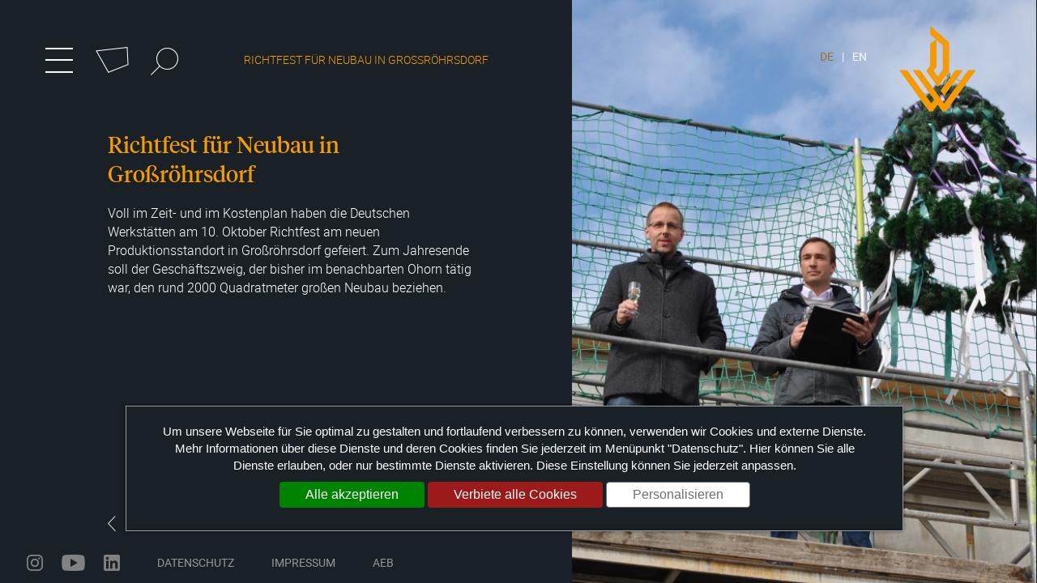

--- FILE ---
content_type: text/html; charset=utf-8
request_url: https://www.dwh.de/aktuelles/richtfest-fuer-neubau-in-grossroehrsdorf
body_size: 4638
content:
<!DOCTYPE html>
<html lang="de">
<head>

<meta charset="utf-8">
<!-- 
	This website is powered by TYPO3 - inspiring people to share!
	TYPO3 is a free open source Content Management Framework initially created by Kasper Skaarhoj and licensed under GNU/GPL.
	TYPO3 is copyright 1998-2026 of Kasper Skaarhoj. Extensions are copyright of their respective owners.
	Information and contribution at https://typo3.org/
-->


<link rel="icon" href="/_assets/8296a0c701edfa2c346bb039529801c0/Images/favicon.ico" type="image/vnd.microsoft.icon">

<meta name="generator" content="TYPO3 CMS" />
<meta name="viewport" content="width=device-width, initial-scale=1, maximum-scale=1, user-scalable=no" />
<meta property="og:title" content="Richtfest für Neubau der Deutschen Werkstätten Ohorn in Großröhrsdorf" />
<meta property="og:description" content="Richtfest für Neubau der Deutschen Werkstätten Ohorn in Großröhrsdorf" />
<meta name="twitter:card" content="summary" />
<meta name="twitter:title" content="Richtfest für Neubau der Deutschen Werkstätten Ohorn in Großröhrsdorf" />
<meta name="twitter:description" content="Richtfest für Neubau der Deutschen Werkstätten Ohorn in Großröhrsdorf" />


<link rel="stylesheet" href="/assets/styles/main.css?1761209183" media="all">



<script src="/assets/scripts/modernizr-custom.js?1706530435"></script>
<!--[if lt IE 9]><script src="/assets/scripts/ie.js?1706530435"></script><![endif]-->
<script src="/fileadmin/scripts/nav3d-data_de.js?1710254369"></script>


<title>Richtfest für Neubau in Großröhrsdorf</title><meta name="date" content="2024-02-28T12:15:10" /><meta name="title" content="Richtfest für Neubau in Großröhrsdorf " /><meta http-equiv="X-UA-Compatible" content="IE=edge"><meta property="og:url" content="https://www.dwh.de/aktuelles/richtfest-fuer-neubau-in-grossroehrsdorf" /><meta property="og:type" content="article" />
<link rel="canonical" href="https://www.dwh.de/aktuelles/richtfest-fuer-neubau-in-grossroehrsdorf"/>

<link rel="alternate" hreflang="de-DE" href="https://www.dwh.de/aktuelles/richtfest-fuer-neubau-in-grossroehrsdorf"/>
<link rel="alternate" hreflang="en-US" href="https://www.dwh.de/en/news/richtfest-fuer-neubau-in-grossroehrsdorf"/>
<link rel="alternate" hreflang="x-default" href="https://www.dwh.de/aktuelles/richtfest-fuer-neubau-in-grossroehrsdorf"/>
</head>
<body class="type-article header- ">

<div class="c-t-page-wrapper c-t-page-wrapper--overlay-full-dark ">

	<main class="c-t-main full">
		<!--TYPO3SEARCH_begin-->
		
				

<div class="c-m-teaser-image tr-hide-tablet-desktop">
    
</div>

<div class="c-m-fullpage-slider fullpage-wrapper">
    
            <div class="c-m-fullpage-slider__section active fp-section fp-completely">
                
    <div class="c-m-breadcrumb tr-hide-tablet-desktop ">
        <div class="c-m-breadcrumb__title">Richtfest für Neubau in Großröhrsdorf</div>
        
    </div>
    <section class="c-m-fullpage-slider__slide">
    
        

        <section
                class="c-t-container-wrapper c-t-container-wrapper--no-padding c-t-container-wrapper--no-margin c-t-container-wrapper--column-order-normal">
            <div class="c-t-wrap c-t-wrap--full">
                <div class="c-t-wrap__inner">
                    <div class="c-t-grid-s-12 c-t-grid-m-5">
                        <div class="c-t-wrap__inner--padding-top">
                            
                            
                                <div class="c-t-content--header c-t-content--header-special">
                                    
                                        <h1>Richtfest für Neubau in Großröhrsdorf</h1>
                                    
                                    
                                </div>
                            
                            <div class="c-t-content--bodytext">
                                <p>Voll im Zeit- und im Kostenplan haben die Deutschen Werkstätten am 10. Oktober Richtfest am neuen Produktionsstandort in Großröhrsdorf gefeiert. Zum Jahresende soll der Geschäftszweig, der bisher im benachbarten Ohorn tätig war, den rund 2000 Quadratmeter großen Neubau beziehen.</p>
                            </div>
                            
                        </div>
                    </div>
                    <div class="c-t-grid-s-12 c-t-grid-m-6 c-t-grid--height-100 c-t-grid-m-offset-1">
                        
                                
    <noscript>
        <figure>
            <picture>
                <source srcset="/fileadmin/user_upload/news/2019_news/10_oktober_2019/richtfest_neubau_grossroehrsdorf/191010_pr_richtfest_grossroehrsdorf__1_.jpg,
                /fileadmin/user_upload/news/2019_news/10_oktober_2019/richtfest_neubau_grossroehrsdorf/191010_pr_richtfest_grossroehrsdorf__1_.jpg 2x" media="(max-width: 768px)" >

                <img src="/fileadmin/user_upload/news/2019_news/10_oktober_2019/richtfest_neubau_grossroehrsdorf/191010_pr_richtfest_grossroehrsdorf__1_.jpg"
                srcset="/fileadmin/user_upload/news/2019_news/10_oktober_2019/richtfest_neubau_grossroehrsdorf/191010_pr_richtfest_grossroehrsdorf__1_.jpg 2x"
                class="smartcrop-image"
                alt="Bild"
                >
            </picture>
        </figure>
    </noscript>
    <figure class="lazyload-figure c-m-media--full">
        <picture>
            <source srcset="/fileadmin/user_upload/news/2019_news/10_oktober_2019/richtfest_neubau_grossroehrsdorf/191010_pr_richtfest_grossroehrsdorf__1_.jpg,
            /fileadmin/user_upload/news/2019_news/10_oktober_2019/richtfest_neubau_grossroehrsdorf/191010_pr_richtfest_grossroehrsdorf__1_.jpg 2x" media="(max-width: 768px)" >

            <img src="/fileadmin/user_upload/news/2019_news/10_oktober_2019/richtfest_neubau_grossroehrsdorf/191010_pr_richtfest_grossroehrsdorf__1_.jpg"
            data-src="/fileadmin/user_upload/news/2019_news/10_oktober_2019/richtfest_neubau_grossroehrsdorf/191010_pr_richtfest_grossroehrsdorf__1_.jpg"
            data-srcset="/fileadmin/user_upload/news/2019_news/10_oktober_2019/richtfest_neubau_grossroehrsdorf/191010_pr_richtfest_grossroehrsdorf__1_.jpg 2x"
            class="smartcrop-image lazyloaded"
            alt="Deutsche Werkstätten, Richtfest neue Fertigung Großröhrsdorf, © Foto: PR DW"
            data-height="700"
            data-width="1260"
            >
        </picture>
    </figure>

                            
                    </div>
                </div>
            </div>
        </section>
    


    
</section>
<section class="c-m-fullpage-slider__slide">
    
        
<section class="c-t-container-wrapper c-t-container-wrapper--no-padding c-t-container-wrapper--no-margin c-m-textmedia c-t-container-wrapper--column-order-normal">
    
            <div class="c-t-wrap c-t-wrap--full">
                <div class="c-t-wrap__inner">
                    <div class="c-t-grid-s-12 c-t-grid-m-5 ">
                        <div class="c-t-wrap__inner--padding-top">
                            
                            
                                <div class="c-t-content--bodytext">
                                    <p>Das Unternehmen hat sich bewusst für diesen Standort entschieden, weil es zum einen die Arbeitsplätze in der Region erhalten und zum anderen auch weiterhin von der Nähe zum Hauptsitz in Dresden Hellerau profitieren will. Mit dem Umzug nach Großröhrsdorf verdoppelt sich die Mitarbeiterzahl auf rund 20 Personen. Sie werden sich nun noch stärker den „kleineren“ Aufträgen aus dem Innenausbau widmen, z.B. dem Ausbau von Wohnungen oder Geschäftsräumen.</p>
                                </div>
                            
                        </div>
                    </div>
                    <div class="c-t-grid-s-12 c-t-grid--height-100 c-t-grid-m-6 c-t-grid-m-offset-1  "><noscript><figure><picture><source srcset="/fileadmin/user_upload/news/2019_news/10_oktober_2019/richtfest_neubau_grossroehrsdorf/191010_pr_richtfest_grossroehrsdorf__2_.jpg,
                /fileadmin/user_upload/news/2019_news/10_oktober_2019/richtfest_neubau_grossroehrsdorf/191010_pr_richtfest_grossroehrsdorf__2_.jpg 2x" media="(max-width: 768px)" ><img src="/fileadmin/user_upload/news/2019_news/10_oktober_2019/richtfest_neubau_grossroehrsdorf/191010_pr_richtfest_grossroehrsdorf__2_.jpg"
                srcset="/fileadmin/user_upload/news/2019_news/10_oktober_2019/richtfest_neubau_grossroehrsdorf/191010_pr_richtfest_grossroehrsdorf__2_.jpg 2x"
                class="smartcrop-image"
                alt="Bild"
                ></picture></figure></noscript><figure class="lazyload-figure c-m-textmedia__media"><div class="c-m-textmedia__overlay"><div class="c-m-textmedia__overlay-close"><span class="icon icon-times"></span></div></div><picture><source media="(max-width: 768px)" srcset="/fileadmin/user_upload/news/2019_news/10_oktober_2019/richtfest_neubau_grossroehrsdorf/191010_pr_richtfest_grossroehrsdorf__2_.jpg, /fileadmin/user_upload/news/2019_news/10_oktober_2019/richtfest_neubau_grossroehrsdorf/191010_pr_richtfest_grossroehrsdorf__2_.jpg 2x"><img alt="" data-height="700" data-width="1260" class="c-m-textmedia__preview" src="/fileadmin/_processed_/e/e/csm_191010_pr_richtfest_grossroehrsdorf__2__30c0eacf32.jpg" width="653" height="700" title="Deutsche Werkstätten, Neubau Fertigung Großröhrsdorf, © Foto: PR DW" /><img alt="" data-height="700" data-width="1260" src="/fileadmin/user_upload/news/2019_news/10_oktober_2019/richtfest_neubau_grossroehrsdorf/191010_pr_richtfest_grossroehrsdorf__2_.jpg" width="1260" height="700" title="Deutsche Werkstätten, Neubau Fertigung Großröhrsdorf, © Foto: PR DW" /></picture><figcaption class="c-m-textmedia__description">Deutsche Werkstätten, Neubau Fertigung Großröhrsdorf, © Foto: PR DW</figcaption></figure></div>
                </div>
            </div>
        
</section>




    
</section>
<section class="c-m-fullpage-slider__slide">
    
        
<section
        class="c-t-container-wrapper c-t-container-wrapper--no-padding c-t-container-wrapper--no-margin c-t-container-wrapper--padding-top c-t-container-wrapper--">
    <div class="c-t-wrap">
        <div class="c-t-wrap__inner">
            <div class="c-t-grid-s-12 c-t-grid-m-6">
                
                
                
                    <div class="c-t-content--bodytext">
                        <p>Der Entwurf für den Neubau, der auch einen Bürobereich umfasst, stammt aus dem eigenen Haus und ist aus energetischer Sicht besonders nachhaltig und umweltbewusst. So ist das Gebäude komplett unabhängig von fossilen Brennstoffen, weil nur regenerative Energien zum Einsatz kommen. Dafür werden Wärmepumpen, eine Photovoltaikanlage und ein Spänekessel, in dem die bei der Produktion anfallenden Restspäne verbrannt werden, genutzt.</p>
                    </div>
                
                
            </div>
            <div class="c-t-grid-s-12 c-t-grid-m-6 c-t-grid--height-100">
                <div class="c-t-content--bodytext">
                    <p>Schon jetzt deutet sich an, wie das Gebäude bei Inbetriebnahme aussehen wird. Die anthrazitfarbene Metallfassade, hinter der sich der Fertigungsbereich verbirgt, ist bereits erkennbar. Bald werden noch die Holzverschalung aus sibirischer Lärche für den vorderen Engineering-Bereich sowie das umlaufende Zierband in der Firmenfarbe Orange folgen. Rund 30 größtenteils regionale Baufirmen sind an dem Projekt beteiligt. Insgesamt investieren die Deutschen Werkstätten etwa vier Millionen Euro am neuen Standort.&nbsp; Sollte die Geschäftsentwicklung dieses Bereiches auch weiterhin so erfolgreich verlaufen, bietet das Grundstück im Großröhrsdorfer Gewerbegebiet ausreichend Platz für weitere Neubauten.</p>
                </div>
                
            </div>
        </div>
    </div>
</section>
    
</section>


            </div>
        
</div>



			
		<!--TYPO3SEARCH_end-->
	</main>
</div>





    


<header class="c-o-header c-o-header--fixed c-o-header--overlay-full-dark  headroom">
    <div class="c-o-header__menu">
        <div class="c-o-header__menu-item">
            <button type="text" name="menu" value="menu"
                    class="c-m-menu-toggle c-a-btn c-a-btn--header-style nopxtorem">
                <span class="c-m-menu-toggle__line"></span>
                <span class="c-m-menu-toggle__line"></span>
                <span class="c-m-menu-toggle__line"></span>
                <span class="tr-sr-only">Menü umschalten</span>
            </button>
        </div>
        <div class="c-o-header__menu-item">
            <a class="c-a-btn c-m-home-toggle c-a-btn--header-style" tabindex="0" href="/">
                <span class="icon icon-trapez"></span>
                <span class="tr-sr-only">zum Hauptmenü wechseln</span>
            </a>
        </div>
        <div class="c-o-header__menu-item">
            <form action="get" class="c-m-searchfield c-m-searchfield--extend" role="search">
                <div class="form-group input-group">
                    <label class="tr-sr-only" for="tx_kesearch_pi1[sword]">
                        Suchbegriff
                    </label>
                    <input class="form-control searchinput" id="ke_search_searchfield_sword" name="tx_kesearch_pi1[sword]" size="searchfield" type="text"
                           placeholder="Suchbegriff">
                    <input type="hidden" name="id" value="46"/>
                    <button type="submit" class="btn btn-search c-m-search-toggle c-a-btn c-a-btn--header-style">
                        <span class="icon-search"></span>
                    </button>
                </div>
            </form>
        </div>
        
                
    <div class="c-o-header__menu--breadcrumb tr-hide-mobile ">
        <div class="c-o-header__menu--breadcrumb-title">Richtfest für Neubau in Großröhrsdorf</div>
        <div class="c-o-header__menu--breadcrumb-subline">
            
        </div>
    </div>

            
    </div>
    <div class="c-o-header__brand">
        
                <div class="c-m-brand">
                    <a href="/" target="_self" title="DWH Logo">
                        <span class="icon icon-logo"></span>
                        <span class="tr-sr-only">DWH Logo</span>
                    </a>
                </div>
            
    </div>
    <div class="c-o-header__lang tr-hide-phone-tablet">
        <nav class="c-m-lang-nav">
            <ul class="c-m-lang-nav__level_1" role="menu" aria-label="Deutsche Werkstätten Hellerau Sprachnavigation">
                <li class="active"><a href="/aktuelles/richtfest-fuer-neubau-in-grossroehrsdorf" target="_self" hreflang="de-DE">DE</a></li><li><a href="/en/news/richtfest-fuer-neubau-in-grossroehrsdorf" target="_self" hreflang="en-US">EN</a></li>
            </ul>
        </nav>
    </div>
</header>
<div class="c-o-header__wrapper">
    <div class="c-o-header__placeholder"></div>
    <div class="c-o-header__navs">
        
        <nav class="c-m-main-nav">
            <div class="c-m-main-nav__background tr-hide-phone-tablet"></div>
            <ul class="c-m-main-nav__level_1" role="menubar" aria-label="Deutsche Werkstätten Hellerau Hauptnavigation">
                <li role="none"><a href="/" target="_self" title="Startseite">Startseite</a></li><li role="none" class="has-sub"><a href="javascript:void(0)" class="active">Themenwelten</a><div class="c-m-main-nav__submenu"><ul class="c-m-main-nav__level_2" role="menu" aria-label="Themenwelten"><li role="none"><a href="/zukunft-erleben" target="_self" title="Zukunft erleben">Zukunft erleben</a></li><li role="none"><a href="/es-geht-um-den-menschen" target="_self" title="Es geht um den Menschen">Es geht um den Menschen</a></li><li role="none"><a href="/der-moderne-verpflichtet" target="_self" title="Der Moderne verpflichtet">Der Moderne verpflichtet</a></li><li role="none"><a href="/bildung-im-blick" target="_self" title="Bildung im Blick">Bildung im Blick</a></li><li role="none"><a href="/massstaebe-setzen" target="_self" title="Maßstäbe setzen">Maßstäbe setzen</a></li><li role="none"><a href="/kreative-kraft" target="_self" title="Kreative Kraft">Kreative Kraft</a></li><li role="none"><a href="/raumerlebnis" target="_self" title="Raumerlebnis">Raumerlebnis</a></li><li role="none"><a href="/kultur-der-freiheit" target="_self" title="Kultur der Freiheit">Kultur der Freiheit</a></li><li role="none"><a href="/forschungsarbeit" target="_self" title="Forschungsarbeit">Forschungsarbeit</a></li><li role="none"><a href="/neue-wege" target="_self" title="Neue Wege">Neue Wege</a></li><li role="none"><a href="/unerschrocken-voran" target="_self" title="Unerschrocken voran">Unerschrocken voran</a></li><li role="none"><a href="/ethische-grundsaetze" target="_self" title="Ethische Grundsätze">Ethische Grundsätze</a></li><li role="none"><a href="/krisen-ueberwinden" target="_self" title="Krisen überwinden">Krisen überwinden</a></li><li role="none"><a href="/partnerschaften" target="_self" title="Partnerschaften">Partnerschaften</a></li><li role="none"><a href="/haltung" target="_self" title="Haltung">Haltung</a></li></ul></div></li><li role="none"><a href="/kurzportraet" target="_self" title="Kurzporträt">Kurzporträt</a></li><li role="none"><a href="/veranstaltungen" target="_self" title="Veranstaltungen">Veranstaltungen</a></li><li role="none"><a href="/aktuelles" target="_self" title="Aktuelles">Aktuelles</a></li><li role="none"><a href="/karriere-bei-den-deutschen-werkstaetten" target="_self" title="Karriere">Karriere</a></li><li role="none"><a href="/rundgang-in-hellerau" target="_self" title="Ein Einblick">Ein Einblick</a></li>
            </ul>
        </nav>
        <nav class="c-m-meta-nav">
            <ul class="c-m-meta-nav__level_1" role="menu" aria-label="Deutsche Werkstätten Hellerau Metanavigation">
                <li role="none"><a href="/standorte" target="_self" title="Standorte">Standorte</a></li><li role="none"><a href="/kontakt" target="_self" title="Kontakt">Kontakt</a></li>
            </ul>
        </nav>
        <!--        <nav class="c-m-meta-nav">-->
        <!--            <ul class="c-m-meta-nav__level_1" role="menu" aria-label="Deutsche Werkstätten Hellerau Metasubnavigation">-->
        <!--                <li class="active"><a href="/" target="_self" class="has-sub active" title="Deutsche Werkstätten Hellerau">Deutsche Werkstätten Hellerau</a></li>-->
        <!--            </ul>-->
        <!--        </nav>-->
        <nav class="c-m-lang-nav tr-hide-desktop">
            <ul class="c-m-lang-nav__level_1" role="menu" aria-label="Deutsche Werkstätten Hellerau Sprachnavigation">
                <li class="active"><a href="/aktuelles/richtfest-fuer-neubau-in-grossroehrsdorf" target="_self" hreflang="de-DE">DE</a></li><li><a href="/en/news/richtfest-fuer-neubau-in-grossroehrsdorf" target="_self" hreflang="en-US">EN</a></li>
            </ul>
        </nav>
    </div>
</div>



<footer class="c-o-footer c-o-footer--overlay-full-dark">
    <div class="c-t-wrap__inner">
        <div class="c-t-grid-s-12">
            <div class="c-m-footer-nav">
                <nav class="c-m-footer-nav__nav">
                    <ul class="c-m-footer-nav__list">
                        <li><a href="https://www.instagram.com/deutsche.werkstaetten/" target="_blank" class="c-m-footer-nav__link" rel="noreferrer" title="instagram">instagram</a></li><li><a href="https://www.youtube.com/@deutschewerkstaetten" target="_blank" class="c-m-footer-nav__link" rel="noreferrer" title="youtube">youtube</a></li><li><a href="https://de.linkedin.com/company/deutsche-werkst%C3%A4tten/" target="_blank" class="c-m-footer-nav__link" rel="noreferrer" title="linkedin">linkedin</a></li><li><a href="/datenschutz" target="_self" class="c-m-footer-nav__link" title="Datenschutz">Datenschutz</a></li><li><a href="/impressum" target="_self" class="c-m-footer-nav__link" title="Impressum">Impressum</a></li><li><a href="/aeb" target="_self" class="c-m-footer-nav__link" title="AEB">AEB</a></li>
                    </ul>
                </nav>
            </div>
        </div>
    </div>
</footer>
<script src="/assets/scripts/jquery.js?1706530435"></script>
<script src="/assets/scripts/plugins.js?1706530435"></script>
<script src="/_assets/c312fe06e7d6bd041ab02ece1a07f317/libs/tarteaucitron.js/tarteaucitron.js?1709626500"></script>
<script src="/assets/scripts/main.js?1710427181"></script>
<script src="/assets/scripts/slick.js?1706530435"></script>
<script src="/_assets/8296a0c701edfa2c346bb039529801c0/JavaScript/iscroll.js?1709199759"></script>
<script src="/_assets/fbdf584acb06937c2e26de6d970cf001/Js/ameostarteaucitron.js?1714727276"></script>
<script src="/typo3temp/assets/js/9ad35794e178e8731f46c242f2fac32f.js?1710426276"></script>


</body>
</html>

--- FILE ---
content_type: text/css; charset=utf-8
request_url: https://www.dwh.de/assets/styles/main.css?1761209183
body_size: 28701
content:
/*! normalize.css v8.0.1 | MIT License | github.com/necolas/normalize.css */html{-webkit-text-size-adjust:100%;line-height:1.15}body{margin:0}main{display:block}h1{font-size:2em;margin:.67em 0}hr{box-sizing:content-box;height:0;overflow:visible}pre{font-family:monospace,monospace;font-size:1em}a{background-color:transparent}abbr[title]{border-bottom:none;text-decoration:underline;-webkit-text-decoration:underline dotted;text-decoration:underline dotted}b,strong{font-weight:bolder}code,kbd,samp{font-family:monospace,monospace;font-size:1em}small{font-size:80%}sub,sup{font-size:75%;line-height:0;position:relative;vertical-align:baseline}sub{bottom:-.25em}sup{top:-.5em}img{border-style:none}button,input,optgroup,select,textarea{font-family:inherit;font-size:100%;line-height:1.15;margin:0}button,input{overflow:visible}button,select{text-transform:none}[type=button],[type=reset],[type=submit],button{-webkit-appearance:button}[type=button]::-moz-focus-inner,[type=reset]::-moz-focus-inner,[type=submit]::-moz-focus-inner,button::-moz-focus-inner{border-style:none;padding:0}[type=button]:-moz-focusring,[type=reset]:-moz-focusring,[type=submit]:-moz-focusring,button:-moz-focusring{outline:1px dotted ButtonText}fieldset{padding:.35em .75em .625em}legend{box-sizing:border-box;color:inherit;display:table;max-width:100%;padding:0;white-space:normal}progress{vertical-align:baseline}textarea{overflow:auto}[type=checkbox],[type=radio]{box-sizing:border-box;padding:0}[type=number]::-webkit-inner-spin-button,[type=number]::-webkit-outer-spin-button{height:auto}[type=search]{-webkit-appearance:textfield;outline-offset:-2px}[type=search]::-webkit-search-decoration{-webkit-appearance:none}::-webkit-file-upload-button{-webkit-appearance:button;font:inherit}details{display:block}summary{display:list-item}[hidden],template{display:none}
@charset "UTF-8";
/*!
 * fullPage 3.1.2
 * https://github.com/alvarotrigo/fullPage.js
 *
 * @license GPLv3 for open source use only
 * or Fullpage Commercial License for commercial use
 * http://alvarotrigo.com/fullPage/pricing/
 *
 * Copyright (C) 2018 http://alvarotrigo.com/fullPage - A project by Alvaro Trigo
 */.fp-enabled body,html.fp-enabled{-webkit-tap-highlight-color:rgba(0,0,0,0);margin:0;overflow:hidden;padding:0}.fp-section{box-sizing:border-box;position:relative}.fp-slide{float:left}.fp-slide,.fp-slidesContainer{display:block;height:100%}.fp-slides{height:100%;overflow:hidden;position:relative;transition:all .3s ease-out;z-index:1}.fp-section.fp-table,.fp-slide.fp-table{display:table;table-layout:fixed;width:100%}.fp-tableCell{display:table-cell;height:100%;vertical-align:middle;width:100%}.fp-slidesContainer{float:left;position:relative}.fp-controlArrow{border-style:solid;cursor:pointer;height:0;margin-top:-38px;position:absolute;top:50%;transform:translateZ(0);-webkit-user-select:none;-moz-user-select:none;-khtml-user-select:none;-ms-user-select:none;width:0;z-index:4}.fp-controlArrow.fp-prev{border-color:transparent #fff transparent transparent;border-width:38.5px 34px 38.5px 0;left:15px;width:0}.fp-controlArrow.fp-next{border-color:transparent transparent transparent #fff;border-width:38.5px 0 38.5px 34px;right:15px}.fp-scrollable{position:relative}.fp-scrollable,.fp-scroller{overflow:hidden}.iScrollIndicator{border:0!important}.fp-notransition{transition:none!important}#fp-nav{opacity:1;position:fixed;top:50%;transform:translateY(-50%);-ms-transform:translateY(-50%);-webkit-transform:translate3d(0,-50%,0);z-index:100}#fp-nav.fp-right{right:17px}#fp-nav.fp-left{left:17px}.fp-slidesNav{left:0!important;margin:0 auto!important;opacity:1;position:absolute;right:0;transform:translateZ(0);z-index:4}.fp-slidesNav.fp-bottom{bottom:17px}.fp-slidesNav.fp-top{top:17px}#fp-nav ul,.fp-slidesNav ul{margin:0;padding:0}#fp-nav ul li,.fp-slidesNav ul li{display:block;height:13px;margin:7px;position:relative;width:14px}.fp-slidesNav ul li{display:inline-block}#fp-nav ul li a,.fp-slidesNav ul li a{cursor:pointer;display:block;height:100%;position:relative;text-decoration:none;width:100%;z-index:1}#fp-nav ul li a.active span,#fp-nav ul li:hover a.active span,.fp-slidesNav ul li a.active span,.fp-slidesNav ul li:hover a.active span{border-radius:100%;height:12px;margin:-6px 0 0 -6px;width:12px}#fp-nav ul li a span,.fp-slidesNav ul li a span{background:#333;border:0;border-radius:50%;height:4px;left:50%;margin:-2px 0 0 -2px;position:absolute;top:50%;transition:all .1s ease-in-out;width:4px;z-index:1}#fp-nav ul li:hover a span,.fp-slidesNav ul li:hover a span{height:10px;margin:-5px 0 0 -5px;width:10px}#fp-nav ul li .fp-tooltip{color:#fff;cursor:pointer;display:block;font-family:arial,helvetica,sans-serif;font-size:14px;max-width:220px;opacity:0;overflow:hidden;position:absolute;top:-2px;white-space:nowrap;width:0}#fp-nav ul li:hover .fp-tooltip,#fp-nav.fp-show-active a.active+.fp-tooltip{opacity:1;transition:opacity .2s ease-in;width:auto}#fp-nav ul li .fp-tooltip.fp-right{right:20px}#fp-nav ul li .fp-tooltip.fp-left{left:20px}.fp-auto-height .fp-slide,.fp-auto-height .fp-tableCell,.fp-auto-height.fp-section,.fp-responsive .fp-auto-height-responsive .fp-slide,.fp-responsive .fp-auto-height-responsive .fp-tableCell,.fp-responsive .fp-auto-height-responsive.fp-section{height:auto!important}.fp-sr-only{clip:rect(0,0,0,0);border:0;height:1px;overflow:hidden;padding:0;position:absolute;white-space:nowrap;width:1px}.slick-slider{-webkit-touch-callout:none;-webkit-tap-highlight-color:transparent;box-sizing:border-box;touch-action:pan-y;-webkit-user-select:none;-moz-user-select:none;user-select:none}.slick-list,.slick-slider{display:block;position:relative}.slick-list{margin:0;overflow:hidden;padding:0}.slick-list:focus{outline:none}.slick-list.dragging{cursor:pointer;cursor:hand}.slick-slider .slick-list,.slick-slider .slick-track{transform:translateZ(0)}.slick-track{display:block;left:0;margin-left:auto;margin-right:auto;position:relative;top:0}.slick-track:after,.slick-track:before{content:"";display:table}.slick-track:after{clear:both}.slick-loading .slick-track{visibility:hidden}.slick-slide{display:none;float:left;height:100%;min-height:1px}[dir=rtl] .slick-slide{float:right}.slick-slide img{display:block}.slick-slide.slick-loading img{display:none}.slick-slide.dragging img{pointer-events:none}.slick-initialized .slick-slide{display:block}.slick-loading .slick-slide{visibility:hidden}.slick-vertical .slick-slide{border:1px solid transparent;display:block;height:auto}.slick-arrow.slick-hidden{display:none}.slick-loading .slick-list{background:#fff url(ajax-loader.gif) 50% no-repeat}@font-face{font-family:slick;font-style:normal;font-weight:400;src:url(fonts/slick.eot);src:url(fonts/slick.eot?#iefix) format("embedded-opentype"),url(fonts/slick.woff) format("woff"),url(fonts/slick.ttf) format("truetype"),url(fonts/slick.svg#slick) format("svg")}.slick-next,.slick-prev{border:none;cursor:pointer;display:block;font-size:0;height:20px;line-height:0px;padding:0;position:absolute;top:50%;transform:translateY(-50%);width:20px}.slick-next,.slick-next:focus,.slick-next:hover,.slick-prev,.slick-prev:focus,.slick-prev:hover{background:transparent;color:transparent;outline:none}.slick-next:focus:before,.slick-next:hover:before,.slick-prev:focus:before,.slick-prev:hover:before{opacity:1}.slick-next.slick-disabled:before,.slick-prev.slick-disabled:before{opacity:.25}.slick-next:before,.slick-prev:before{-webkit-font-smoothing:antialiased;-moz-osx-font-smoothing:grayscale;color:#fff;font-family:slick;font-size:20px;line-height:1;opacity:.75}.slick-prev{left:-25px}[dir=rtl] .slick-prev{left:auto;right:-25px}.slick-prev:before{content:"←"}[dir=rtl] .slick-prev:before{content:"→"}.slick-next{right:-25px}[dir=rtl] .slick-next{left:-25px;right:auto}.slick-next:before{content:"→"}[dir=rtl] .slick-next:before{content:"←"}.slick-dotted.slick-slider{margin-bottom:30px}.slick-dots{bottom:-25px;display:block;list-style:none;margin:0;padding:0;position:absolute;text-align:center;width:100%}.slick-dots li{display:inline-block;margin:0 5px;padding:0;position:relative}.slick-dots li,.slick-dots li button{cursor:pointer;height:20px;width:20px}.slick-dots li button{background:transparent;border:0;color:transparent;display:block;font-size:0;line-height:0px;outline:none;padding:5px}.slick-dots li button:focus,.slick-dots li button:hover{outline:none}.slick-dots li button:focus:before,.slick-dots li button:hover:before{opacity:1}.slick-dots li button:before{-webkit-font-smoothing:antialiased;-moz-osx-font-smoothing:grayscale;color:#000;content:"•";font-family:slick;font-size:6px;height:20px;left:0;line-height:20px;opacity:.25;position:absolute;text-align:center;top:0;width:20px}.slick-dots li.slick-active button:before{color:#000;opacity:.75}@font-face{font-family:robotocondensed-regular;font-style:normal;font-weight:400;src:url(../fonts/Roboto/robotocondensed-regular-webfont.eot);src:url(../fonts/Roboto/robotocondensed-regular-webfont.eot?#iefix) format("embedded-opentype"),url(../fonts/Roboto/robotocondensed-regular-webfont.woff) format("woff"),url(../fonts/Roboto/robotocondensed-regular-webfont.ttf) format("truetype"),url(../fonts/Roboto/robotocondensed-regular-webfont.svg#NewsGothicBTWebCond-Bold) format("svg")}@font-face{font-family:roboto-bold;font-style:normal;font-weight:400;src:url(../fonts/Roboto/roboto-bold.ttf);src:url(../fonts/Roboto/roboto-bold.woff) format("woff"),url(../fonts/Roboto/roboto-bold.woff2) format("woff2"),url(../fonts/Roboto/roboto-bold.ttf) format("truetype")}@font-face{font-family:roboto-regular;font-style:normal;font-weight:400;src:url(../fonts/Roboto/roboto-regular.ttf);src:url(../fonts/Roboto/roboto-regular.woff) format("woff"),url(../fonts/Roboto/roboto-regular.woff2) format("woff2"),url(../fonts/Roboto/roboto-regular.ttf) format("truetype")}@font-face{font-family:roboto-light;font-style:normal;font-weight:400;src:url(../fonts/Roboto/roboto-light.ttf);src:url(../fonts/Roboto/roboto-light.woff) format("woff"),url(../fonts/Roboto/roboto-light.woff2) format("woff2"),url(../fonts/Roboto/roboto-light.ttf) format("truetype")}@font-face{font-family:roboto-thin;font-style:normal;font-weight:400;src:url(../fonts/Roboto/roboto-thin.ttf);src:url(../fonts/Roboto/roboto-thin.woff) format("woff"),url(../fonts/Roboto/roboto-thin.woff2) format("woff2"),url(../fonts/Roboto/roboto-thin.ttf) format("truetype")}@font-face{font-family:roboto-slab-light;font-style:normal;font-weight:400;src:url(../fonts/RobotoSlab/roboto-slab-light.ttf)}@font-face{font-family:roboto-slab-regular;font-style:normal;font-weight:400;src:url(../fonts/RobotoSlab/roboto-slab-regular.ttf)}@font-face{font-family:roboto-slab-bold;font-style:normal;font-weight:400;src:url(../fonts/RobotoSlab/roboto-slab-bold.ttf)}@font-face{font-family:Maison-Bold;font-style:normal;font-weight:700;src:url(../fonts/Maison/MaisonNeue-Bold.woff) format("woff"),url(../fonts/Maison/MaisonNeue-Bold.woff2) format("woff2")}@font-face{font-family:Maison-Book;font-style:normal;font-weight:400;src:url(../fonts/Maison/MaisonNeue-Book.woff) format("woff"),url(../fonts/Maison/MaisonNeue-Book.woff2) format("woff2")}@font-face{font-family:Tiempos-Headline-Light-Italic;font-style:normal;font-weight:400;src:url(../fonts/Tiempos/tiempos-headline-web-light-italic.eot);src:url(../fonts/Tiempos/tiempos-headline-web-light-italic.woff) format("woff"),url(../fonts/Tiempos/tiempos-headline-web-light-italic.woff2) format("woff2")}@font-face{font-family:Tiempos-Headline-Regular;font-style:normal;font-weight:400;src:url(../fonts/Tiempos/tiempos-headline-web-regular.eot);src:url(../fonts/Tiempos/tiempos-headline-web-regular.woff) format("woff"),url(../fonts/Tiempos/tiempos-headline-web-regular.woff2) format("woff2")}@font-face{font-family:Tiempos-Medium;font-style:normal;font-weight:400;src:url(../fonts/Tiempos/tiempos-text-web-medium.eot);src:url(../fonts/Tiempos/tiempos-text-web-medium.woff) format("woff"),url(../fonts/Tiempos/tiempos-text-web-medium.woff2) format("woff2")}@font-face{font-family:Tiempos-Regular;font-style:normal;font-weight:400;src:url(../fonts/Tiempos/tiempos-text-web-regular.eot);src:url(../fonts/Tiempos/tiempos-text-web-regular.woff) format("woff"),url(../fonts/Tiempos/tiempos-text-web-regular.woff2) format("woff2")}@font-face{font-display:block;font-family:icomoon;font-style:normal;font-weight:400;src:url(../fonts/custom/DWH/icomoon/icomoon.eot?b3loe0);src:url(../fonts/custom/DWH/icomoon/icomoon.eot?b3loe0#iefix) format("embedded-opentype"),url(../fonts/custom/DWH/icomoon/icomoon.ttf?b3loe0) format("truetype"),url(../fonts/custom/DWH/icomoon/icomoon.woff?b3loe0) format("woff"),url(../fonts/custom/DWH/icomoon/icomoon.svg?b3loe0#icomoon) format("svg")}[class*=" icon-"],[class^=icon-]{speak:none;-webkit-font-smoothing:antialiased;-moz-osx-font-smoothing:grayscale;font-family:icomoon!important;font-style:normal;font-variant:normal;font-weight:400;line-height:1;text-transform:none}.icon-arrow-left:before{content:"\e900"}.icon-arrow-right:before{content:"\e901"}.icon-arrows-h:before{content:"\e902"}.icon-attention:before{content:"\e903"}.icon-chevron-down:before{content:"\e904"}.icon-chevron-left:before{content:"\e905"}.icon-chevron-right:before{content:"\e906"}.icon-chevron-up:before{content:"\e907"}.icon-logo:before{content:"\e908"}.icon-logo-text:before{content:"\e909"}.icon-menu:before{content:"\e90a"}.icon-search:before{content:"\e90b"}.icon-times:before{content:"\e90c"}.icon-trapez:before{content:"\e90d"}@font-face{font-family:slick;font-style:normal;font-weight:400;src:url(../fonts/slickSlider/slick.eot);src:url(../fonts/slickSlider/slick.eot?#iefix) format("embedded-opentype"),url(../fonts/slickSlider/slick.woff) format("woff"),url(../fonts/slickSlider/slick.ttf) format("truetype"),url(../fonts/slickSlider/slick.svg#slick) format("svg")}.to-fadein,.to-fadeout{opacity:0;transition:opacity .4s ease-in-out}.to-fadein{opacity:1}.to-slidedown,.to-slideup{max-height:0!important;overflow-y:hidden!important;transition:max-height .3s ease-in-out .2s}.to-slidedown{max-height:450px!important}@keyframes bounce{0%,20%,50%,80%,to{transform:translateY(0)}40%{transform:translateY(-30px)}60%{transform:translateY(-15px)}}@keyframes bounce-top{0%{top:0}50%{top:5px}to{top:0}}@keyframes bounce-right{0%{left:0}50%{left:5px}to{left:0}}@keyframes animate-label-change{0%{opacity:0}to{opacity:1}}.bounce{animation-name:bounce}.c-to-animate-label-change{animation-duration:1s;animation-name:animate-label-change;opacity:0}.to-hyphenate{word-wrap:break-word;-webkit-hyphens:auto;hyphens:auto;overflow-wrap:break-word;word-break:break-word}@media (max-width:991px){.to-hyphenate-mobile-only{word-wrap:break-word;-webkit-hyphens:auto;hyphens:auto;overflow-wrap:break-word;word-break:break-word}}.to-no-hyphenate{word-wrap:normal;-webkit-hyphens:none;hyphens:none;overflow-wrap:normal;word-break:normal}.to-hide-text{overflow:hidden;text-indent:100%;white-space:nowrap}.to-text-indent{display:block;margin-left:30px;text-indent:-30px}.btn,.dropdown-header,.footer .h4-style,.footer p a,.headline-primary,.headline-quaternary,.headline-tertiary,.kicker,.lists,a,h1,h2,h3,h4,h5,h6,input,label,li,p,select,span{-webkit-font-smoothing:antialiased;-moz-osx-font-smoothing:grayscale}@media only screen and (-webkit-min-device-pixel-ratio:1.25),only screen and (-webkit-min-device-pixel-ratio:2.0833333333333335),only screen and (min-device-pixel-ratio:1.25),only screen and (min-resolution:1.25dppx),only screen and (min-resolution:200dpi){.btn,.dropdown-header,.footer .h4-style,.footer p a,.headline-primary,.headline-quaternary,.headline-tertiary,.kicker,.lists,a,h1,h2,h3,h4,h5,h6,input,label,li,p,select,span{-webkit-font-smoothing:subpixel-antialiased}}html{-webkit-tap-highlight-color:rgba(0,0,0,0)}body{background-color:transparent;color:#f59b00;font-family:roboto-light,sans-serif;font-size:14px;line-height:1.428571429}h1,h2,h3,h4,h5,p{margin:0}p{font-size:16px}ol,ul{list-style:none;margin:0;padding:0}a,a:active,a:focus,a:hover{text-decoration:none}a:active,a:focus{outline:none}*{outline:medium none}blockquote,figure{margin:0;padding:0}input:active,input:focus{outline:none}body,html{min-height:100%}body{width:100%}body.js-o-overflow-hidden{height:100%;overflow:hidden!important}img{max-width:100%;vertical-align:middle}figure img{height:auto}figure img:not(.no-responsive){width:100%}a,a:active,a:focus,a:hover{color:currentColor}select::-ms-value{background-color:transparent;color:#000}.invisible{display:none!important}.h1-style,h1{color:#f3f3f3;color:#f59b00;font-family:Tiempos-Headline-Regular,sans-serif;letter-spacing:0;line-height:64px;margin-bottom:25px}@media (max-width:991px){.h1-style,h1{font-size:50px;line-height:65px}}.h2-style,h2{color:#fff;font-family:roboto-regular,sans-serif;font-size:44px;line-height:50px;text-transform:uppercase}@media (max-width:991px){.h2-style,h2{font-size:35px;line-height:2rem}}.h3-style,h3{color:#fff;font-family:roboto-medium,sans-serif;font-size:36px;line-height:40px}@media (max-width:991px){.h3-style,h3{font-size:30px}}.h4-style:not(.browser-default),h4:not(.browser-default){color:#f3f3f3}.h5-style:not(.browser-default),h5:not(.browser-default){color:#f3f3f3;font-family:Tiempos-Headline-Regular,sans-serif;font-size:24px;letter-spacing:0;line-height:28px}@media (max-width:991px){.h5-style:not(.browser-default),h5:not(.browser-default){font-size:16px;line-height:25px}}.input-style,input{color:#ead196;font-family:roboto-regular,sans-serif;font-size:16px;line-height:18px}.li-style,li{color:#f59b00;font-size:inherit;line-height:24px;line-height:inherit;list-style-image:none;list-style-position:inside;list-style-type:disc;position:relative}.link-style,p a{color:#f59b00;font-family:roboto-regular,sans-serif;text-decoration:underline}.link-style:hover,p a:hover{color:#f3f3f3}.p-style,p{color:#fff}input[placeholder],textarea[placeholder]{overflow:hidden;text-overflow:ellipsis;white-space:nowrap}input::-webkit-input-placeholder,textarea::-webkit-input-placeholder{overflow:hidden;text-overflow:ellipsis;white-space:nowrap}input::-moz-placeholder,textarea::-moz-placeholder{overflow:hidden;text-overflow:ellipsis;white-space:nowrap}input:-ms-input-placeholder{display:block!important;overflow:hidden!important;text-overflow:ellipsis!important;white-space:nowrap!important}.table-style,table:not(.picker__table){margin-top:10px}.table-style:first-of-type,table:not(.picker__table):first-of-type{margin-top:0}ol+table:not(.picker__table),ol+table:not(.picker__table):first-of-type,p+table:not(.picker__table),p+table:not(.picker__table):first-of-type,ul+table:not(.picker__table),ul+table:not(.picker__table):first-of-type{margin-top:10px}textarea{font-style:normal;font-weight:400;resize:none}.o-align-right{text-align:right}.o-align-left{text-align:left}.o-align-center{text-align:center}.o-background-brand-1{background-color:#f59b00}.o-background-brand-2,.o-background-brand-3,.o-background-brand-4{background-color:#153952}.o-background-neutral-1{background-color:#fff}.o-background-neutral-2{background-color:#f3f3f3}.o-background-neutral-3{background-color:#34485a}.o-background-neutral-4{background-color:#707070}.o-background-neutral-5{background-color:#153952}.o-background-utility-1{background-color:#c4b9a8}.o-background-utility-2{background-color:#9a9a9a}.o-background-utility-3{background-color:#ead196}.o-background-bgcolor-1{background-color:#051e34}.o-background-bgcolor-2{background-color:#27323b}.o-background-bgcolor-3{background-color:#516373}.o-background-bgcolor-4{background-color:#bebebe}.o-background-bgcolor-5{background-color:#030e17}.o-background-bgcolor-6{background-color:#153952}.o-color-brand-1{color:#f59b00}.o-color-brand-2,.o-color-brand-3,.o-color-brand-4{color:#153952}.o-color-neutral-1{color:#fff}.o-color-neutral-2{color:#f3f3f3}.o-color-neutral-3{color:#34485a}.o-color-neutral-4{color:#707070}.o-color-neutral-5{color:#153952}.o-color-utility-1{color:#c4b9a8}.o-color-utility-2{color:#9a9a9a}.o-color-utility-3{color:#ead196}.o-color-bgcolor-1{color:#051e34}.o-color-bgcolor-2{color:#27323b}.o-color-bgcolor-3{color:#516373}.o-color-bgcolor-4{color:#bebebe}.o-color-bgcolor-5{color:#030e17}.o-color-bgcolor-6{color:#153952}.o-flex-display{display:flex}@media (min-width:1281px){.o-flex-display-desktop{display:flex}}.o-fontfamily-base,.o-fontfamily-extra,.o-fontfamily-regular{font-family:roboto-regular,sans-serif!important}.o-fontsize-xxs{font-size:11px!important}.o-fontsize-xs{font-size:14px!important}.o-fontsize-s{font-size:16px!important}.o-fontsize-m{font-size:18px!important}.o-fontsize-l{font-size:22px!important}.o-fontsize-xl{font-size:28px!important}.o-fontsize-xxl{font-size:60px!important}.o-lineheight-xxs{line-height:12px!important}.o-lineheight-xs{line-height:14px!important}.o-lineheight-s{line-height:18px!important}.o-lineheight-m{line-height:20px!important}.o-lineheight-l{line-height:24px!important}.o-lineheight-xl{line-height:30px!important}.o-lineheight-xxl{line-height:42px!important}.o-gutter-top{margin-top:35px!important}.o-gutter-top-small{margin-top:17.5px!important}.o-gutter-bottom{margin-bottom:35px!important}.o-gutter-left{margin-left:35px!important}.o-gutter-right{margin-right:35px!important}.o-gutter-top-bottom{margin:35px 0!important}.o-gutter-left-right{margin:0 35px!important}.o-margin-top{margin-top:35px}.o-margin-top-small{margin-top:17.5px}@media (max-width:991px){.o-margin-top-small{margin-top:11.6666666667px}}.o-margin-top-large{margin-top:70px}@media (max-width:991px){.o-margin-top-large{margin-top:35px}}.o-margin-bottom{margin-bottom:35px}.o-margin-bottom-small{margin-bottom:17.5px}@media (max-width:991px){.o-margin-bottom-small{margin-bottom:11.6666666667px}}.o-margin-bottom-large{margin-bottom:70px}@media (max-width:991px){.o-margin-bottom-large{margin-bottom:35px}}.o-margin-top-bottom{margin:35px 0}.o-margin-top-bottom-small{margin:17.5px 0}@media (max-width:991px){.o-margin-top-bottom-small{margin:11.6666666667px 0}}.o-margin-top-bottom-large{margin:70px 0}@media (max-width:991px){.o-margin-top-bottom-large{margin:35px 0}}.o-margin-left{margin-left:35px}.o-margin-left-small{margin-left:17.5px}@media (max-width:991px){.o-margin-left-small{margin-left:11.6666666667px}}.o-margin-left-large{margin-left:70px}@media (max-width:991px){.o-margin-left-large{margin-left:35px}}.o-margin-right{margin-right:35px}.o-margin-right-small{margin-right:17.5px}@media (max-width:991px){.o-margin-right-small{margin-right:11.6666666667px}}.o-margin-right-large{margin-right:70px}@media (max-width:991px){.o-margin-right-large{margin-right:35px}}.o-margin-left-right{margin:0 35px}.o-margin-left-right-small{margin:0 17.5px}@media (max-width:991px){.o-margin-left-right-small{margin:0 11.6666666667px}}.o-margin-left-right-large{margin:0 70px}@media (max-width:991px){.o-margin-left-right-large{margin:0 35px}}.o-no-margin-top{margin-top:0}.o-no-margin-top-important{margin-top:0!important}.o-no-margin-bottom{margin-bottom:0}.o-no-margin-bottom-important{margin-bottom:0!important}.o-no-margin-top-bottom{margin-bottom:0;margin-top:0}.o-no-margin-top-bottom-important{margin-bottom:0!important;margin-top:0!important}.o-no-margin-left{margin-left:0}.o-no-margin-left-important{margin-left:0!important}.o-no-margin-right{margin-right:0}.o-no-margin-right-important{margin-right:0!important}.o-no-margin-left-right{margin-left:0;margin-right:0}.o-no-margin-left-right-important{margin-left:0!important;margin-right:0!important}.o-object-position-left{-o-object-position:left;object-position:left}.o-object-position-right{-o-object-position:right;object-position:right}.o-object-position-center{-o-object-position:center;object-position:center}.o-object-fit-contain{-o-object-fit:contain;object-fit:contain}.o-object-fit-cover{-o-object-fit:cover;object-fit:cover}.o-overflow-x-visible{overflow-x:visible!important}.o-overflow-x-hidden{overflow-x:hidden!important}.o-overflow-y-visible{overflow-y:visible!important}.o-overflow-y-hidden{overflow-y:hidden!important}.o-padding-top{padding-top:35px}.o-padding-top-large{padding-top:70px}@media (max-width:991px){.o-padding-top-large{padding-top:35px}}.o-padding-bottom{padding-bottom:35px}.o-padding-bottom-large{padding-bottom:70px}@media (max-width:991px){.o-padding-bottom-large{padding-bottom:35px}}.o-padding-top-bottom{padding:35px 0}.o-padding-top-bottom-large{padding:70px 0}@media (max-width:991px){.o-padding-top-bottom-large{padding:35px 0}}.o-padding-left{padding-left:35px}.o-padding-left-large{padding-left:70px}@media (max-width:991px){.o-padding-left-large{padding-left:35px}}.o-padding-right{padding-right:35px}.o-padding-right-large{padding-right:70px}@media (max-width:991px){.o-padding-right-large{padding-right:35px}}.o-padding-left-right{padding:0 35px}.o-padding-left-right-large{padding:0 70px}@media (max-width:991px){.o-padding-left-right-large{padding:0 35px}}.o-no-padding-top{padding-top:0}.o-no-padding-top-important{padding-top:0!important}.o-no-padding-bottom{padding-bottom:0}.o-no-padding-bottom-important{padding-bottom:0!important}.o-no-padding-top-bottom{padding-bottom:0;padding-top:0}.o-no-padding-top-bottom-important{padding-bottom:0!important;padding-top:0!important}.o-no-padding-left{padding-left:0}.o-no-padding-left-important{padding-left:0!important}.o-no-padding-right{padding-right:0}.o-no-padding-right-important{padding-right:0!important}.o-no-padding-left-right{padding-left:0;padding-right:0}.o-no-padding-left-right-important{padding-left:0!important;padding-right:0!important}.o-position-relative{position:relative}.o-position-fixed{position:fixed}.o-position-static{position:static}.o-position-absolute{position:absolute}.o-transform-text-uppercase{text-transform:uppercase}.o-transform-text-none{text-transform:none!important}.o-transform-rotate-45,.o-transform-rotate-90{display:inline-block;transform:rotate(90deg)}.o-transform-rotate-180{display:inline-block;transform:rotate(180deg)}.o-transform-rotate-270{display:inline-block;transform:rotate(270deg)}button{cursor:pointer;outline:none}.c-a-btn{transition:all .2s ease}.c-a-btn--header-style{align-items:center;background-color:hsla(0,0%,100%,.07);border:none;box-sizing:border-box;color:hsla(0,0%,100%,.54);display:flex;font-size:18px;justify-content:center;line-height:1;padding:14px 10px}@media (max-width:1280px){.c-a-btn--header-style{background-color:#27323b}}.c-a-btn--header-style.active,.c-a-btn--header-style:hover{color:#fff}.btn.btn-primary{background-color:transparent;border:1px solid #eaa70a;border-radius:0;color:#eaa70a}.btn.btn-primary,.btn.btn-secondary{padding:10px 20px;text-transform:uppercase}.btn.btn-secondary{border:1px solid #000;color:#000}.c-a-error label,.c-a-error span.error,.c-a-error~label,.form-group.has-error label,.form-group.has-error span.error,.form-group.has-error~label{color:red!important}.c-a-error input,.c-a-error textarea,.form-group.has-error input,.form-group.has-error textarea{border-bottom:1px solid red!important;color:red!important}input::placeholder,textarea::placeholder{color:hsla(0,0%,100%,.54);font-family:roboto-light,sans-serif;font-size:18px;opacity:1}@media (max-width:991px){input::-moz-placeholder,textarea::-moz-placeholder{font-size:16px}input::placeholder,textarea::placeholder{font-size:16px}}input::-webkit-input-placeholder,textarea::-webkit-input-placeholder{color:hsla(0,0%,100%,.54);font-family:roboto-light,sans-serif;font-size:18px;opacity:1}@media (max-width:991px){input::-webkit-input-placeholder,textarea::-webkit-input-placeholder{font-size:16px}}input:-moz-placeholder,textarea:-moz-placeholder{color:hsla(0,0%,100%,.54);font-family:roboto-light,sans-serif;font-size:18px;opacity:1}@media (max-width:991px){input:-moz-placeholder,textarea:-moz-placeholder{font-size:16px}}input::-moz-placeholder,textarea::-moz-placeholder{color:hsla(0,0%,100%,.54);font-family:roboto-light,sans-serif;font-size:18px;opacity:1}@media (max-width:991px){input::-moz-placeholder,textarea::-moz-placeholder{font-size:16px}}input:-ms-input-placeholder{color:hsla(0,0%,100%,.54);font-family:roboto-light,sans-serif;font-size:18px;opacity:1}@media (max-width:991px){input:-ms-input-placeholder{font-size:16px}}input::-ms-input-placeholder{color:hsla(0,0%,100%,.54);font-family:roboto-light,sans-serif;font-size:18px;opacity:1}@media (max-width:991px){input::-ms-input-placeholder{font-size:16px}}input{background-color:hsla(0,0%,100%,.07);border-radius:0;box-sizing:border-box;color:#fff;font-family:roboto-light,sans-serif;font-size:18px;padding:9px;width:100%}@media (max-width:1280px){input{background-color:#27323b}}input[type=text]+label{left:0;position:absolute;top:8px;transition:all .2s ease}input+label{font-weight:400!important}input+label.active{font-size:12px;top:-10px}input.error{border-bottom:1px solid red}input.error+label,input.error~label{color:red}input[type=checkbox],input[type=radio]{border:none;float:left;margin:0;width:auto}input[type=checkbox]+label,input[type=radio]+label{float:left;line-height:42px;margin:0 20px 0 10px}input[type=checkbox].error,input[type=radio].error{border-color:red}input[type=checkbox].error+label,input[type=radio].error+label{color:red}input[type=reset],input[type=submit]{border-color:transparent;box-sizing:border-box;cursor:pointer}textarea{border:none;border-radius:0;box-sizing:border-box;padding:10px 0;width:100%}textarea+label{font-weight:400!important;left:0;position:absolute;top:8px;transition:all .2s ease}textarea+label.active{font-size:12px;top:-10px}textarea.error{border-bottom-color:#c94949}textarea.error+label{color:#c94949}p+figure,p+img{margin-top:35px}figure img{vertical-align:middle}.lazyload-figure .lazyload,.lazyload-figure .lazyloading{opacity:0;transition:all .4s cubic-bezier(.215,.61,.355,1)}.lazyload-figure .lazyloaded{opacity:1;transition:all .4s cubic-bezier(.215,.61,.355,1)}.no-js .lazyload-figure{display:none}.lazyload-figure--bg-image{will-change:background-image}.lazyload-figure--bg-image.lazyload{opacity:0;transition:none}.lazyload-figure--bg-image.lazyloaded,.lazyload-figure--bg-image.lazyloading{opacity:1;transition:none}.no-js .lazyload-figure--bg-image{display:block}@keyframes lazyloadbg{0%{opacity:0}to{opacity:1}}.h1-style,h1{font-size:56px;font-size:28px;font-weight:400;line-height:1.3;margin-top:28px}@media screen and (min-width:769px){.h1-style,h1{font-size:calc(9.29279px + 2.43267vw)}.safari .h1-style,.safari h1{min-height:0}}@media screen and (min-width:1920px){.h1-style,h1{font-size:56px}}@media (max-height:767px) and (min-width:769px){.android .h1-style,.android h1,.h1-style,.safari .h1-style,.safari h1,h1{font-size:calc(10.9765px + 2.34987vh)!important;font-size:calc(11px + (var(--viewport-height) - 1px)*18/766)!important}.android .h1-style,.android h1,.safari .h1-style,.safari h1{min-height:0}}@media (max-width:991px){.h1-style,h1{word-wrap:break-word;font-size:35px;-webkit-hyphens:auto;hyphens:auto;overflow-wrap:break-word;word-break:break-word}[lang=en-US] .h1-style,[lang=en-US] h1{word-wrap:normal;-webkit-hyphens:none;hyphens:none;overflow-wrap:normal;word-break:normal}}.h1-style:first-of-type,h1:first-of-type{margin-top:0}.h1-style strong,h1 strong{font-family:roboto-bold,sans-serif}.p-style,p{font-size:18px;font-size:16px;line-height:1.5;margin-top:20px}@media screen and (min-width:769px){.p-style,p{font-size:calc(14.66377px + .17376vw)}.safari .p-style,.safari p{min-height:0}}@media screen and (min-width:1920px){.p-style,p{font-size:18px}}@media (max-height:767px) and (min-width:769px){.android .p-style,.android p,.p-style,.safari .p-style,.safari p,p{font-size:calc(7.98956px + 1.04439vh)!important;font-size:calc(8px + (var(--viewport-height) - 1px)*8/766)!important}.android .p-style,.android p,.safari .p-style,.safari p{min-height:0}}@media (max-width:991px){.p-style,p{font-size:16px}}.p-style:first-of-type,p:first-of-type{margin-top:0}[lang=ru-RU] .p-style,[lang=ru-RU] p{font-size:16px}@media screen and (min-width:769px){[lang=ru-RU] .p-style,[lang=ru-RU] p{font-size:calc(13.32754px + .34752vw)}.safari [lang=ru-RU] .p-style,.safari [lang=ru-RU] p{min-height:0}}@media screen and (min-width:1920px){[lang=ru-RU] .p-style,[lang=ru-RU] p{font-size:20px}}.c-a-p--large,.p-style--large{color:#fff;font-family:roboto-regular,sans-serif;font-size:22px;line-height:24px}.c-a-p--marginal,.p-style--marginal{color:#f59b00;font-size:14px;line-height:18px}.c-a-p--marginal a,.p-style--marginal a{color:#f59b00;cursor:pointer;text-decoration:underline}.c-a-p--marginal a:hover,.p-style--marginal a:hover{color:#f59b00;text-decoration:none}.c-a-p--marginal-bold,.p-style--marginal-bold{color:#f59b00;font-family:roboto-bold,sans-serif!important;font-size:14px;line-height:18px;text-transform:uppercase}a+p,a+p:first-of-type,audio+p,audio+p:first-of-type,figure+p,figure+p:first-of-type,h1+p,h1+p:first-of-type,h2+p,h2+p:first-of-type,h3+p,h3+p:first-of-type,h4+p,h4+p:first-of-type,h5+p,h5+p:first-of-type,img+p,img+p:first-of-type,ol+p,ol+p:first-of-type,table+p,table+p:first-of-type,ul+p,ul+p:first-of-type{margin-top:28px}b,strong{font-weight:600}.h2-style,em,h2,i{font-weight:400}.h2-style,h2{font-size:28px;font-size:17px;line-height:1.3;margin-top:28px}@media screen and (min-width:769px){.h2-style,h2{font-size:calc(9.65074px + .95569vw)}.safari .h2-style,.safari h2{min-height:0}}@media screen and (min-width:1920px){.h2-style,h2{font-size:28px}}@media (max-height:767px) and (min-width:769px){.android .h2-style,.android h2,.h2-style,.safari .h2-style,.safari h2,h2{font-size:calc(9.98956px + 1.04439vh)!important;font-size:calc(10px + (var(--viewport-height) - 1px)*8/766)!important}.android .h2-style,.android h2,.safari .h2-style,.safari h2{min-height:0}}@media (max-width:991px){.h2-style,h2{font-size:18px}}.h2-style:first-of-type,h2:first-of-type{margin-top:0}.h5-style,figure+h2,figure+h2:first-of-type,h5,p+h2,p+h2:first-of-type,ul+h2,ul+h2:first-of-type{margin-top:28px}.h5-style:first-of-type,h5:first-of-type{margin-top:0}figure+h5,figure+h5:first-of-type,h1+h5,h1+h5:first-of-type,h2+h5,h2+h5:first-of-type,h3+h5,h3+h5:first-of-type,h4+h5,h4+h5:first-of-type,p+h5,p+h5:first-of-type,ul+h5,ul+h5:first-of-type{margin-top:28px}.c-t-page-wrapper .link-style,.c-t-page-wrapper p a{transition:color .2s ease}.c-t-page-wrapper .link-style.c-a-teaser-link,.c-t-page-wrapper p a.c-a-teaser-link{color:#f3f3f3;cursor:pointer;font-family:roboto-regular,sans-serif;font-size:25px;font-size:20px;line-height:1.4;position:relative;text-decoration:none}@media screen and (min-width:769px){.c-t-page-wrapper .link-style.c-a-teaser-link,.c-t-page-wrapper p a.c-a-teaser-link{font-size:calc(16.65943px + .4344vw)}.safari .c-t-page-wrapper .link-style.c-a-teaser-link,.safari .c-t-page-wrapper p a.c-a-teaser-link{min-height:0}}@media screen and (min-width:1920px){.c-t-page-wrapper .link-style.c-a-teaser-link,.c-t-page-wrapper p a.c-a-teaser-link{font-size:25px}}@media (max-height:767px) and (min-width:769px){.c-t-page-wrapper .link-style.c-a-teaser-link,.c-t-page-wrapper p a.c-a-teaser-link{font-size:calc(6.98172px + 1.82768vh)!important;font-size:calc(7px + (var(--viewport-height) - 1px)*14/766)!important}.android .c-t-page-wrapper .link-style.c-a-teaser-link,.android .c-t-page-wrapper p a.c-a-teaser-link,.safari .c-t-page-wrapper .link-style.c-a-teaser-link,.safari .c-t-page-wrapper p a.c-a-teaser-link{font-size:calc(6.98172px + 1.82768vh)!important;font-size:calc(7px + (var(--viewport-height) - 1px)*14/766)!important;min-height:0}}@media (max-width:991px){.c-t-page-wrapper .link-style.c-a-teaser-link,.c-t-page-wrapper p a.c-a-teaser-link{font-size:22px}}.c-t-page-wrapper .link-style.c-a-teaser-link:hover,.c-t-page-wrapper p a.c-a-teaser-link:hover{color:#f59b00}.c-t-page-wrapper .link-style.c-a-teaser-link:after,.c-t-page-wrapper p a.c-a-teaser-link:after{speak:none;content:"\e906";font-family:icomoon;font-size:18px;line-height:28px;padding-left:11px;position:absolute}@media screen and (min-width:769px){.c-t-page-wrapper .link-style.c-a-teaser-link:after,.c-t-page-wrapper p a.c-a-teaser-link:after{line-height:calc(23.99131px + .52129vw)}.safari .c-t-page-wrapper .link-style.c-a-teaser-link:after,.safari .c-t-page-wrapper p a.c-a-teaser-link:after{min-height:0}}@media screen and (min-width:1920px){.c-t-page-wrapper .link-style.c-a-teaser-link:after,.c-t-page-wrapper p a.c-a-teaser-link:after{line-height:34px}}@media (max-height:767px) and (min-width:769px){.c-t-page-wrapper .link-style.c-a-teaser-link:after,.c-t-page-wrapper p a.c-a-teaser-link:after{line-height:calc(9.9752px + 2.48042vh)!important;line-height:calc(10px + (var(--viewport-height) - 1px)*19/766)!important}.android .c-t-page-wrapper .link-style.c-a-teaser-link:after,.android .c-t-page-wrapper p a.c-a-teaser-link:after,.safari .c-t-page-wrapper .link-style.c-a-teaser-link:after,.safari .c-t-page-wrapper p a.c-a-teaser-link:after{line-height:calc(9.9752px + 2.48042vh)!important;line-height:calc(10px + (var(--viewport-height) - 1px)*19/766)!important;min-height:0}}@media (max-width:991px){.c-t-page-wrapper .link-style.c-a-teaser-link:after,.c-t-page-wrapper p a.c-a-teaser-link:after{line-height:32px}}[lang=ru-RU] .c-t-page-wrapper .link-style.c-a-teaser-link,[lang=ru-RU] .c-t-page-wrapper p a.c-a-teaser-link{font-family:roboto-regular,sans-serif}.c-t-page-wrapper--light .link-style.c-a-teaser-link,.c-t-page-wrapper--light p a.c-a-teaser-link{color:#2c2c2c}.c-t-main ol,.c-t-main ul:not(.c-m-main-nav__level_1):not(.c-m-meta-nav__level_1):not(.c-m-main-nav__level_2):not(.acc-xs-nav):not(.fp-slidesNav__pages){font-size:18px;font-size:16px;line-height:1.5;padding-left:1em}@media screen and (min-width:769px){.c-t-main ol,.c-t-main ul:not(.c-m-main-nav__level_1):not(.c-m-meta-nav__level_1):not(.c-m-main-nav__level_2):not(.acc-xs-nav):not(.fp-slidesNav__pages){font-size:calc(14.66377px + .17376vw)}.safari .c-t-main ol,.safari .c-t-main ul:not(.c-m-main-nav__level_1):not(.c-m-meta-nav__level_1):not(.c-m-main-nav__level_2):not(.acc-xs-nav):not(.fp-slidesNav__pages){min-height:0}}@media screen and (min-width:1920px){.c-t-main ol,.c-t-main ul:not(.c-m-main-nav__level_1):not(.c-m-meta-nav__level_1):not(.c-m-main-nav__level_2):not(.acc-xs-nav):not(.fp-slidesNav__pages){font-size:18px}}@media (max-height:767px) and (min-width:769px){.c-t-main ol,.c-t-main ul:not(.c-m-main-nav__level_1):not(.c-m-meta-nav__level_1):not(.c-m-main-nav__level_2):not(.acc-xs-nav):not(.fp-slidesNav__pages){font-size:calc(7.98956px + 1.04439vh)!important;font-size:calc(8px + (var(--viewport-height) - 1px)*8/766)!important}.android .c-t-main ol,.android .c-t-main ul:not(.c-m-main-nav__level_1):not(.c-m-meta-nav__level_1):not(.c-m-main-nav__level_2):not(.acc-xs-nav):not(.fp-slidesNav__pages),.safari .c-t-main ol,.safari .c-t-main ul:not(.c-m-main-nav__level_1):not(.c-m-meta-nav__level_1):not(.c-m-main-nav__level_2):not(.acc-xs-nav):not(.fp-slidesNav__pages){font-size:calc(7.98956px + 1.04439vh)!important;font-size:calc(8px + (var(--viewport-height) - 1px)*8/766)!important;min-height:0}}.c-t-main ol li,.c-t-main ul:not(.c-m-main-nav__level_1):not(.c-m-meta-nav__level_1):not(.c-m-main-nav__level_2):not(.acc-xs-nav):not(.fp-slidesNav__pages) li{color:#fff;list-style-position:outside;padding-left:.5em}.c-t-main ol li::marker,.c-t-main ul:not(.c-m-main-nav__level_1):not(.c-m-meta-nav__level_1):not(.c-m-main-nav__level_2):not(.acc-xs-nav):not(.fp-slidesNav__pages) li::marker{color:#f59b00;padding-right:.5em}@media (max-width:991px){.c-t-main ol li,.c-t-main ul:not(.c-m-main-nav__level_1):not(.c-m-meta-nav__level_1):not(.c-m-main-nav__level_2):not(.acc-xs-nav):not(.fp-slidesNav__pages) li{align-items:center;font-size:16px}}.c-t-main ol li a,.c-t-main ul:not(.c-m-main-nav__level_1):not(.c-m-meta-nav__level_1):not(.c-m-main-nav__level_2):not(.acc-xs-nav):not(.fp-slidesNav__pages) li a{color:#f59b00;cursor:pointer;text-decoration:underline}.c-t-main ol li a:hover,.c-t-main ul:not(.c-m-main-nav__level_1):not(.c-m-meta-nav__level_1):not(.c-m-main-nav__level_2):not(.acc-xs-nav):not(.fp-slidesNav__pages) li a:hover{text-decoration:none}.c-t-main ol li:not(:last-child),.c-t-main ul:not(.c-m-main-nav__level_1):not(.c-m-meta-nav__level_1):not(.c-m-main-nav__level_2):not(.acc-xs-nav):not(.fp-slidesNav__pages) li:not(:last-child){margin-bottom:.5em}@media (max-width:991px){.c-t-main ol li:not(:last-child),.c-t-main ul:not(.c-m-main-nav__level_1):not(.c-m-meta-nav__level_1):not(.c-m-main-nav__level_2):not(.acc-xs-nav):not(.fp-slidesNav__pages) li:not(:last-child){margin-bottom:30px}}.c-t-main ol li{list-style-type:decimal}p+ol,p+ul{margin-top:10px}h1+ol,h1+ol:first-of-type,h1+ul,h1+ul:first-of-type,h2+ol,h2+ol:first-of-type,h2+ul,h2+ul:first-of-type,h3+ol,h3+ol:first-of-type,h3+ul,h3+ul:first-of-type,h4+ol,h4+ol:first-of-type,h4+ul,h4+ul:first-of-type,h5+ol,h5+ol:first-of-type,h5+ul,h5+ul:first-of-type{margin-top:28px}@media (max-width:991px){.c-t-content--bodytext>ol:not(:last-child),.c-t-content--bodytext>ul:not(:last-child){margin-bottom:30px}}.h3-style,h3{font-size:24px;font-size:14px;font-weight:400;line-height:1.3;margin-top:28px}@media screen and (min-width:769px){.h3-style,h3{font-size:calc(7.31885px + .86881vw)}.safari .h3-style,.safari h3{min-height:0}}@media screen and (min-width:1920px){.h3-style,h3{font-size:24px}}@media (max-height:767px) and (min-width:769px){.android .h3-style,.android h3,.h3-style,.safari .h3-style,.safari h3,h3{font-size:calc(8.98956px + 1.04439vh)!important;font-size:calc(9px + (var(--viewport-height) - 1px)*8/766)!important}.android .h3-style,.android h3,.safari .h3-style,.safari h3{min-height:0}}@media (max-width:991px){.h3-style,h3{font-size:16px}}.h3-style:first-of-type,h3:first-of-type{margin-top:0}.c-a-h3{color:cyan!important}.h4-style,figure+h3,figure+h3:first-of-type,h1+h3,h1+h3:first-of-type,h2+h3,h2+h3:first-of-type,h3+h3,h3+h3:first-of-type,h4,h4+h3,h4+h3:first-of-type,p+h3,p+h3:first-of-type,ul+h3,ul+h3:first-of-type{margin-top:28px}.h4-style:first-of-type,h4:first-of-type{margin-top:0}figure+h4,figure+h4:first-of-type,h1+h4,h1+h4:first-of-type,h2+h4,h2+h4:first-of-type,h3+h4,h3+h4:first-of-type,h4+h4,h4+h4:first-of-type,p+h4,p+h4:first-of-type,ul+h4,ul+h4:first-of-type{margin-top:28px}.c-m-accordion{margin-top:50px}.c-m-accordion .c-m-accordion__page{border-top:1px solid #fff;padding-top:50px}.c-m-accordion .c-m-accordion__page>header{cursor:pointer;padding-right:70px;position:relative}.c-m-accordion .c-m-accordion__page>header h2{font-size:1.8rem;margin-bottom:0!important}.c-m-accordion .c-m-accordion__page>header:after{background:url(/assets/images/svg/accordion-arrow.svg) 50% no-repeat;content:"";display:block;height:20px;position:absolute;right:15px;top:15px;transform:rotate(0deg);transform-origin:center;transition:transform .2s;width:42px}.c-m-accordion .c-m-accordion__page>header.open{margin-bottom:25px}.c-m-accordion .c-m-accordion__page>header.open:after{transform:rotate(180deg)}.c-m-accordion .c-m-accordion__page .c-m-accordion__content,.c-m-accordion .c-m-accordion__page .content{display:none}.c-m-accordion .c-m-accordion__page .c-m-accordion__content>*,.c-m-accordion .c-m-accordion__page .content>*{margin-bottom:50px}.c-m-accordion .c-m-accordion__page .c-m-accordion__content>* .c-t-wrap,.c-m-accordion .c-m-accordion__page .c-m-accordion__content>.frame-type-form_formframework>div[id],.c-m-accordion .c-m-accordion__page .content>* .c-t-wrap,.c-m-accordion .c-m-accordion__page .content>.frame-type-form_formframework>div[id]{padding:0}.c-m-accordion .c-m-accordion__page:last-child:after{border-bottom:1px solid #fff;content:"";display:block;padding-bottom:50px}.c-m-accordion-horizontal{height:100%;position:relative}.c-m-accordion-horizontal .c-m-accordion-horizontal__container{left:0;margin-left:auto;margin-right:auto;max-height:544px;max-width:100%;overflow:hidden;position:relative}@media (max-width:992px){.c-m-accordion-horizontal .c-m-accordion-horizontal__container{max-height:none}}.c-m-accordion-horizontal .c-m-accordion-horizontal__container .c-m-accordion-horizontal__container-inner{height:100%;position:relative;width:9999px}.c-m-accordion-horizontal .c-m-accordion-horizontal__container .c-m-accordion-horizontal__container-inner .c-m-accordion-horizontal__item{border-right:5px solid transparent;float:left;height:100%;overflow:hidden;top:0;transition:border .3s ease}.c-m-accordion-horizontal .c-m-accordion-horizontal__container .c-m-accordion-horizontal__container-inner .c-m-accordion-horizontal__item:hover{cursor:pointer}.c-m-accordion-horizontal .c-m-accordion-horizontal__container .c-m-accordion-horizontal__container-inner .c-m-accordion-horizontal__item:hover .c-m-accordion-horizontal__content img{filter:none}.c-m-accordion-horizontal .c-m-accordion-horizontal__container .c-m-accordion-horizontal__container-inner .c-m-accordion-horizontal__item:first-of-type .c-m-accordion-horizontal__prev .icon:not(.icon-times){display:none}.c-m-accordion-horizontal .c-m-accordion-horizontal__container .c-m-accordion-horizontal__container-inner .c-m-accordion-horizontal__item:last-of-type{border-right:none}.c-m-accordion-horizontal .c-m-accordion-horizontal__container .c-m-accordion-horizontal__container-inner .c-m-accordion-horizontal__item:last-of-type .c-m-accordion-horizontal__next .icon:not(.icon-times){display:none}.c-m-accordion-horizontal .c-m-accordion-horizontal__container .c-m-accordion-horizontal__container-inner .c-m-accordion-horizontal__item .c-m-accordion-horizontal__content{height:100%;position:relative}.c-m-accordion-horizontal .c-m-accordion-horizontal__container .c-m-accordion-horizontal__container-inner .c-m-accordion-horizontal__item .c-m-accordion-horizontal__content .accordion-item-text{font-size:60px;position:absolute;top:38%;width:50%}@media (min-width:992px){.c-m-accordion-horizontal .c-m-accordion-horizontal__container .c-m-accordion-horizontal__container-inner .c-m-accordion-horizontal__item .c-m-accordion-horizontal__content figure{left:50%;margin-bottom:0;position:relative;transform:translateX(-50%)}}.c-m-accordion-horizontal .c-m-accordion-horizontal__container .c-m-accordion-horizontal__container-inner .c-m-accordion-horizontal__item .c-m-accordion-horizontal__content img{height:auto;max-width:100%;width:100%}.c-m-accordion-horizontal .c-m-accordion-horizontal__container .c-m-accordion-horizontal__container-inner .c-m-accordion-horizontal__item .c-m-accordion-horizontal__content>div{width:100%}.c-m-accordion-horizontal .c-m-accordion-horizontal__container .c-m-accordion-horizontal__container-inner .c-m-accordion-horizontal__item div{float:left}.c-m-accordion-horizontal .c-m-accordion-horizontal__container .c-m-accordion-horizontal__container-inner .c-m-accordion-horizontal__item div>div:last-of-type{margin-bottom:-9999px;padding-bottom:9999px}.c-m-accordion-horizontal .c-m-accordion-horizontal__container .c-m-accordion-horizontal__container-inner .c-m-accordion-horizontal__item div div.close{float:right;font-size:24px;margin-bottom:0;padding-bottom:0;padding-right:25px;padding-top:5px;position:relative;z-index:1000}.c-m-accordion-horizontal .c-m-accordion-horizontal__container .c-m-accordion-horizontal__container-inner .c-m-accordion-horizontal__item div div.close:after{background-color:#333;border-radius:50%;color:#fff;content:"X";display:block;font-family:Bangers,cursive;font-size:13px;padding:3px 8px}.c-m-accordion-horizontal .c-m-accordion-horizontal__container .c-m-accordion-horizontal__container-inner .c-m-accordion-horizontal__item div div.close:hover{cursor:pointer}.c-m-accordion-horizontal .c-m-accordion-horizontal__container .c-m-accordion-horizontal__container-inner .c-m-accordion-horizontal__item .accordion-item-text{color:#fff;font-family:Bangers,cursive;text-shadow:5px 5px 0 fade(#000,70%);transform:skew(-51deg,52deg) rotate(-53deg) translateX(34%) scale(.6);transition:all .1s ease-in}.c-m-accordion-horizontal .c-m-accordion-horizontal__container .c-m-accordion-horizontal__container-inner .c-m-accordion-horizontal__item .accordion-item-text span{position:relative;z-index:30}.c-m-accordion-horizontal .c-m-accordion-horizontal__container .c-m-accordion-horizontal__container-inner .c-m-accordion-horizontal__item .accordion-item-text .star-bg{background:tomato;height:150px;position:relative;text-align:center;transform:rotate(10deg);transition:all .1s ease-in;width:150px;z-index:10}.c-m-accordion-horizontal .c-m-accordion-horizontal__container .c-m-accordion-horizontal__container-inner .c-m-accordion-horizontal__item .accordion-item-text .star-bg:before{background:tomato;content:"";height:50px;left:90px;position:absolute;top:110px;transform:rotate(115deg);width:50px}.c-m-accordion-horizontal .c-m-accordion-horizontal__container .c-m-accordion-horizontal__container-inner .c-m-accordion-horizontal__item .accordion-item-text .star-bg:after{background:tomato;content:"";height:80px;left:0;position:absolute;top:0;transform:rotate(115deg);width:80px}.c-m-accordion-horizontal .c-m-accordion-horizontal__container .c-m-accordion-horizontal__container-inner .c-m-accordion-horizontal__item.active:hover{cursor:pointer;opacity:1}.c-m-accordion-horizontal .c-m-accordion-horizontal__container .c-m-accordion-horizontal__container-inner .c-m-accordion-horizontal__item.active .c-m-accordion-horizontal__content img{filter:none}.c-m-accordion-horizontal .c-m-accordion-horizontal__container .c-m-accordion-horizontal__container-inner .c-m-accordion-horizontal__item.active .accordion-item-text{transform:skew(-51deg,52deg) rotate(-53deg) translateX(39%) scale(1)}.c-m-accordion-horizontal .c-m-accordion-horizontal__container .c-m-accordion-horizontal__container-inner .c-m-accordion-horizontal__item.active .star-bg{background:tomato;height:150px;left:-2%;position:absolute;text-align:center;top:-60%;transform:rotate(20deg) skew(-11deg,1deg);transition:all .1s ease-in;width:150px}.c-m-accordion-horizontal .c-m-accordion-horizontal__container .c-m-accordion-horizontal__container-inner .c-m-accordion-horizontal__item.active .star-bg:before{background:tomato;content:"";height:50px;left:90px;position:absolute;top:110px;transform:rotate(135deg) skew(-51deg,52deg);width:50px}.c-m-accordion-horizontal .c-m-accordion-horizontal__container .c-m-accordion-horizontal__container-inner .c-m-accordion-horizontal__item.active .star-bg:after{background:tomato;content:"";height:80px;left:0;position:absolute;top:0;transform:rotate(135deg) skew(-51deg,52deg);width:80px}.c-m-accordion-horizontal .c-m-accordion-horizontal__container .touch-icon{animation-duration:1s;animation-name:touchicon;display:block;opacity:0;position:absolute;right:60%;top:30%}.c-m-accordion-horizontal .c-m-accordion-horizontal__container .touch-icon.icon-swipe-left:before{color:#fff;font-size:120px}@media (min-width:992px){.c-m-accordion-horizontal .c-m-accordion-horizontal__container .touch-icon{display:none}}.c-m-accordion-horizontal .c-m-accordion-horizontal__container ul.acc-xs-nav{display:inline-flex;flex-direction:row;justify-content:center;left:50%;list-style:none;margin-top:20px;padding-left:0;position:relative;transform:translateX(-50%)}.c-m-accordion-horizontal .c-m-accordion-horizontal__container ul.acc-xs-nav li{background-color:#f3f3f3;background:transparent;border:1px solid hsla(0,0%,100%,.4);border-radius:50%;height:12px;list-style-type:none;text-align:center;width:12px}.c-m-accordion-horizontal .c-m-accordion-horizontal__container ul.acc-xs-nav li.active,.c-m-accordion-horizontal .c-m-accordion-horizontal__container ul.acc-xs-nav li:hover{background:hsla(0,0%,100%,.4)}.c-m-accordion-horizontal .c-m-accordion-horizontal__container ul.acc-xs-nav li a{color:#000;display:block;font-size:14px;margin-top:2px;text-decoration:none}.c-m-accordion-horizontal .c-m-accordion-horizontal__container ul.acc-xs-nav li:hover{cursor:pointer}.c-m-accordion-horizontal .c-m-accordion-horizontal__container ul.acc-xs-nav li:not(:last-child){margin-right:15px}@media (min-width:992px){.c-m-accordion-horizontal .c-m-accordion-horizontal__container ul.acc-xs-nav li{display:none}}@keyframes touchicon{0%{opacity:0;right:20%}10%{opacity:1;right:20%;transform:scale(1)}15%{opacity:1;transform:scale(.9)}38%{opacity:1;transform:scale(.9)}40%{opacity:1;right:20%}41%{filter:blur(0);opacity:1;right:20%;transform:scale(.9)}80%{filter:blur(5px);opacity:1;right:60%;transform:scale(.9)}81%{filter:blur(0);right:60%}to{filter:blur(0);opacity:1;transform:scale(.6)}}.c-m-accordion-horizontal .acc-small-screen-check{display:block}@media (min-width:992px){.c-m-accordion-horizontal .acc-small-screen-check{display:none}}@media (max-width:991px){.c-m-accordion-horizontal{height:310px;margin-left:-37px;margin-right:-37px;padding:0}}.c-m-accordion-horizontal>.c-m-accordion-horizontal__container{height:100%;max-height:none}@media (max-width:991px){.c-m-accordion-horizontal>.c-m-accordion-horizontal__container.opened .c-m-accordion-horizontal__item{border-right:0}}@media (min-width:1281px){.c-m-accordion-horizontal>.c-m-accordion-horizontal__container.opened .c-m-accordion-horizontal__item:hover:not(.active):before{display:none}}.c-m-accordion-horizontal .c-m-accordion-horizontal__image{height:100%;margin-bottom:0!important;padding-bottom:0!important}.c-m-accordion-horizontal .c-m-accordion-horizontal__image figure,.c-m-accordion-horizontal .c-m-accordion-horizontal__image img{height:100%!important;-o-object-fit:cover;object-fit:cover}.c-m-accordion-horizontal .c-m-accordion-horizontal__image .c-m-accordion-horizontal__image-description{background-color:rgba(0,0,0,.75);bottom:0;box-sizing:border-box;color:#fff;font-size:14px;left:0;opacity:0;padding:10px 30px 10px 20px;position:absolute;transition:opacity .3s linear}@media (max-width:991px){.c-m-accordion-horizontal .c-m-accordion-horizontal__image .c-m-accordion-horizontal__image-description{font-size:11px;padding-right:20px;right:0}}.c-m-accordion-horizontal__item.active .c-m-accordion-horizontal__image-description{opacity:1;width:100%;z-index:1}@media (max-width:991px){.c-m-accordion-horizontal__item.opened .c-m-accordion-horizontal__image-description{opacity:1}}.c-m-accordion-horizontal__item.opened .c-m-accordion-horizontal__next,.c-m-accordion-horizontal__item.opened .c-m-accordion-horizontal__prev{display:flex;opacity:1;visibility:visible}@media (min-width:1281px){.c-m-accordion-horizontal__item:hover:not(.active):before{speak:none;align-items:center;background-color:rgba(0,0,0,.8);color:#f59b00;content:"\e902";display:flex;font-family:icomoon;height:100%;justify-content:center;position:absolute;width:inherit;z-index:1}}.c-m-accordion-horizontal__item .c-m-accordion-horizontal__next,.c-m-accordion-horizontal__item .c-m-accordion-horizontal__prev{align-items:center;background-color:rgba(0,0,0,.8);color:#fff;justify-content:center;max-width:154px!important;opacity:0;position:absolute;transition:opacity .2s ease-in-out;visibility:hidden;width:4vw!important}@media (max-width:991px){.c-m-accordion-horizontal__item .c-m-accordion-horizontal__next,.c-m-accordion-horizontal__item .c-m-accordion-horizontal__prev{max-width:50px!important;width:100%!important}}.c-m-accordion-horizontal__item .c-m-accordion-horizontal__next .icon,.c-m-accordion-horizontal__item .c-m-accordion-horizontal__prev .icon{color:#fff}.c-m-accordion-horizontal__item .c-m-accordion-horizontal__next .icon:not(.icon-times),.c-m-accordion-horizontal__item .c-m-accordion-horizontal__prev .icon:not(.icon-times){font-size:20px}.c-m-accordion-horizontal__item .c-m-accordion-horizontal__next{width:5vw!important}@media (max-width:1280px) and (min-width:992px){.c-m-accordion-horizontal__item .c-m-accordion-horizontal__next{width:5.5vw!important}}@media (max-width:991px){.c-m-accordion-horizontal__item .c-m-accordion-horizontal__next{width:100%!important}}.c-m-accordion-horizontal__item .c-m-accordion-horizontal__next .icon-chevron-right{margin-right:10px}@media (max-width:991px){.c-m-accordion-horizontal__item .c-m-accordion-horizontal__next .icon-chevron-right{margin:0}}.c-m-accordion-horizontal__item .c-m-accordion-horizontal__close{color:#fff;font-size:1.25rem;margin:0 15px 0 0!important;padding:0!important;position:absolute;top:20px;z-index:2}@media (max-width:991px){.c-m-accordion-horizontal__item .c-m-accordion-horizontal__close{margin:0!important}}.c-m-accordion-horizontal__item .c-m-accordion-horizontal__close .icon{color:#fff}.c-m-accordion-horizontal__item .c-m-accordion-horizontal__prev{bottom:0;left:0;top:0}.c-m-accordion-horizontal__item .c-m-accordion-horizontal__next{bottom:0;right:0;top:0}.c-t-container-wrapper--location .c-t-wrap__inner--location-text{padding:40px 0 20px}@media (max-width:991px){.c-t-container-wrapper--location .c-t-wrap__inner--location-text{padding-bottom:30px;padding-top:0}}.c-t-container-wrapper--location .c-t-wrap__inner--location-text a{border-bottom:1px solid #f59b00;color:#fff;font-family:roboto-regular,sans-serif;padding-bottom:5px;text-decoration:none}.c-t-container-wrapper--location .c-t-wrap__inner--location-text a:hover{color:#f59b00}@media (max-width:1280px){.c-t-container-wrapper--location .c-t-wrap__inner--location-text a{padding-bottom:2px}}.c-t-container-wrapper--location .c-t-wrap__inner--location-link{position:relative}@media (max-width:991px){.c-t-container-wrapper--location .c-t-wrap__inner--location-link{margin-bottom:30px}}.c-t-container-wrapper--location .c-t-wrap__inner--location-link a{text-transform:uppercase}.c-t-container-wrapper--location .c-t-wrap__inner--location-link .link-style.c-a-teaser-link:after{bottom:0;font-size:15px;left:auto;padding-left:24px;top:0}.c-t-container-wrapper--location .c-t-wrap__inner--location-additional{padding:30px 0}@media (max-width:991px){.c-t-container-wrapper--location .c-t-wrap__inner--location-additional{padding:0}}.c-t-container-wrapper--location .c-t-wrap__inner--location-additional a{border-bottom:1px solid #f59b00;color:#fff;font-family:roboto-regular,sans-serif;padding-bottom:5px;text-decoration:none}.c-t-container-wrapper--location .c-t-wrap__inner--location-additional a:hover{color:#f59b00}@media (max-width:1280px){.c-t-container-wrapper--location .c-t-wrap__inner--location-additional a{padding-bottom:2px}}.c-m-textmedia .c-m-textmedia__overlay{background-color:rgba(0,0,0,.81);height:100%;max-width:140px;opacity:0;pointer-events:none;position:absolute;right:0;transition:opacity .5s ease;width:5.5vw;z-index:99;z-index:999}.ios .c-m-textmedia .c-m-textmedia__overlay,.safari .c-m-textmedia .c-m-textmedia__overlay{right:-1px}.c-m-textmedia .c-m-textmedia__overlay-close .icon-times{color:#fff;font-size:28px;left:50%;padding-right:15px;padding-top:70px;position:absolute;transform:translateX(-50%);width:auto}@media (max-width:1280px){.c-m-textmedia .c-m-textmedia__overlay-close .icon-times{font-size:1.25rem}}.c-m-textmedia .c-m-textmedia__overlay-close .icon-times:hover{color:#f59b00}.c-m-textmedia .c-m-textmedia__description{background-color:rgba(0,0,0,.75);bottom:0;color:#fff;font-size:14px;left:0;padding:10px 20px;position:absolute}@media (max-width:991px){.c-m-textmedia .c-m-textmedia__description{font-size:11px;position:relative}}.c-m-textmedia--opened .c-m-textmedia__media:after,.c-m-textmedia--opened .c-m-textmedia__media:before{display:none}.c-m-textmedia--opened .c-m-textmedia__overlay{cursor:pointer;opacity:1;pointer-events:auto}.c-m-textmedia--opened .c-m-media--full:before,.c-m-textmedia--opened .c-m-textmedia__media:before{display:none!important}.c-m-textmedia.c-t-container-wrapper--column-order-reverse .c-m-textmedia__overlay-close .icon-times{padding-right:0}.c-m-media--full,.c-m-textmedia__media{bottom:0;left:0;right:0;top:0;transform:translateZ(0);transition:left 1s ease-in-out,right 1s ease-in-out}@media (min-width:992px){.c-m-media--full,.c-m-textmedia__media{position:absolute}}.c-m-media--full img,.c-m-media--full video,.c-m-textmedia__media img,.c-m-textmedia__media video{height:100%;-o-object-fit:cover;object-fit:cover;width:100%}.c-m-media--full iframe,.c-m-textmedia__media iframe{border:0;display:block;height:100%;width:100%}.c-m-textmedia__media{cursor:pointer}.c-m-textmedia__media--hide-icon:after,.c-m-textmedia__media--hide-icon:before{display:none!important}.c-m-textmedia__media--video:after{background-image:url(/assets/images/svg/play.svg);content:"";display:block;height:100px;left:calc(50% - 50px);position:absolute;top:calc(50% - 50px);width:100px;z-index:2}@media (min-width:992px){.c-m-textmedia__media:not(.c-m-textmedia__media--video):hover:before{speak:none;align-items:center;background-color:rgba(0,0,0,.8);bottom:0;color:#f59b00;content:"\e902";display:flex;font-family:icomoon;justify-content:center;left:0;position:absolute;right:0;top:0;z-index:1}.mobile .c-m-textmedia__media:not(.c-m-textmedia__media--video):hover:before{display:none}}@media (min-width:992px) and (hover:none){.c-m-textmedia__media:not(.c-m-textmedia__media--video):before{display:none!important}}@media (max-width:991px){.c-m-textmedia__media:not(.c-m-textmedia__media--video) .c-m-textmedia__preview{display:none}.c-m-textmedia__media--video iframe{display:none;height:350px;pointer-events:auto}.c-m-textmedia__media--video iframe.show{display:block}}.c-m-footer-copy{color:hsla(0,0%,100%,.54);display:inline-block;font-family:roboto-light,sans-serif;font-size:14px;margin-right:100px;text-transform:uppercase}@media (max-width:612px){.c-m-footer-copy{margin-bottom:15px;margin-right:0}}@media (max-width:991px){.c-m-footer-copy{display:none}}.c-m-form{margin:0 auto;max-width:900px;position:relative}.c-m-form .form-group,.c-m-form>.clearfix{margin-bottom:35px}@media (max-width:991px){.c-m-form .form-group,.c-m-form>.clearfix{margin-bottom:25px}}.c-m-form .form-group label{color:#fff;font-family:roboto-regular,sans-serif;font-size:20px;transition:font-size .5s ease}.c-m-form .form-group input,.c-m-form .form-group textarea{background-color:transparent;border:0;border-bottom:1px solid #fff;color:#eaa70a;font-family:roboto-regular,sans-serif;font-size:14px;padding:9px 0}.c-m-form .form-group input:focus,.c-m-form .form-group textarea:focus{border-bottom:1px solid #eaa70a}.c-m-form .form-group .singleselect{align-items:center;background:transparent;border:1px solid #999;box-sizing:border-box;color:#eaa70a;display:grid;grid-template-areas:"select";padding-bottom:.25em;padding-top:1.25em;width:100%}.c-m-form .form-group .singleselect select{-webkit-appearance:none;-moz-appearance:none;appearance:none;background-color:transparent;border:none;box-sizing:border-box;color:#eaa70a;cursor:inherit;font-family:inherit;font-size:inherit;grid-area:select;line-height:inherit;margin:0;padding:0 2.7rem 0 0;position:relative;width:100%;z-index:2}.c-m-form .form-group .singleselect:after{background-image:url(/assets/images/svg/accordion-arrow.svg);background-repeat:no-repeat;content:"";grid-area:select;height:1.25rem;justify-self:end;width:2.625rem}.c-m-form .form-group .input:not(.checkbox):not(.radio):not(.singleselect){margin-top:-30px;transition:margin-top .5s ease}.c-m-form .form-group.active label{font-size:14px}.c-m-form .form-group.active .input{margin-top:0!important}.c-m-form .form-group>.radio:not(:first-child){margin-top:1rem}.c-m-form .btn-toolbar{text-align:right}.c-m-form .btn-group.submit button{position:relative}.c-m-form .btn-group.submit button:after{speak:none;content:"\e906";font-family:icomoon;font-size:14px;margin-top:-9.5px;position:absolute;right:15px;top:50%;transition:color .2s ease}.c-m-form button[type=submit]{font-family:roboto-regular,sans-serif;font-size:12px;padding-right:2rem}.c-m-form .form-check input[type=checkbox],.c-m-form .form-check input[type=radio],.c-m-form .radio input[type=checkbox],.c-m-form .radio input[type=radio]{opacity:0;position:absolute}.c-m-form .form-check label:not(.control-label),.c-m-form .radio label:not(.control-label){display:inline-block;padding-left:40px;position:relative}.c-m-form .form-check label:not(.control-label):before,.c-m-form .radio label:not(.control-label):before{border:1px solid;content:"";display:inline-block;height:25px;left:0;position:absolute;top:3px;width:25px}.c-m-form .form-check label:not(.control-label):after,.c-m-form .radio label:not(.control-label):after{border-bottom:2px solid;border-left:2px solid;content:none;display:inline-block;height:5px;left:8px;position:absolute;top:10px;transform:rotate(-45deg);width:9px}.c-m-form .form-check--checked label:not(.control-label),.c-m-form .radio--checked label:not(.control-label){color:#f59b00}.c-m-form .form-check--checked label:not(.control-label):after,.c-m-form .radio--checked label:not(.control-label):after{content:""}.c-m-form .radio label:not(.control-label):before{border-radius:50%}.c-m-form .radio label:not(.control-label):after{background:#fff;border:0;border-radius:50%;height:9px;left:9px;top:11.5px;width:9px}.c-m-form .radio--checked label:not(.control-label):after{background:#f59b00}.c-t-main form{height:calc(100vh - 216px);overflow-y:auto}.c-m-searchfield{box-sizing:border-box;margin-bottom:25px;position:relative;width:100%}.c-m-searchfield .input-group{display:flex;overflow:hidden;position:relative;width:100%}.c-m-searchfield input{background-color:transparent;border:0;border-bottom:1px solid #fff;border-radius:0;box-shadow:none!important;box-sizing:border-box;flex-grow:1;font-size:14px;height:40px;outline:none;padding-right:50px;width:100%}.c-m-searchfield input::-moz-placeholder{font-size:14px}.c-m-searchfield input::placeholder{font-size:14px}@media (min-width:992px){.c-o-header--light .c-m-searchfield input::-moz-placeholder{color:rgba(44,44,44,.62)}.c-o-header--light .c-m-searchfield input::placeholder{color:rgba(44,44,44,.62)}}@media (min-width:992px){.c-o-header--light .c-m-searchfield input{border-bottom-color:#2c2c2c;color:#2c2c2c}}.c-m-searchfield .btn-search{background-color:hsla(0,0%,100%,.07);border:none;border-radius:0;box-sizing:border-box;cursor:pointer;padding:10px 14px 11px;position:absolute;right:0;top:0;z-index:3}@media (max-width:991px){.c-m-searchfield .btn-search{color:#fff}}.c-m-searchfield .btn-search span{position:relative;top:2px}.c-m-searchfield--extend.opened input{margin-right:20px;padding:5px 0;width:250px}.c-m-searchfield--extend .btn-search span{font-size:34px;position:relative}.c-m-searchfield--extend .input-group{padding-right:50px;width:auto}.c-m-searchfield--extend input{height:40px;padding:0;transition:all .4s ease;width:0}@media (max-width:991px){.c-m-searchfield{margin-bottom:0}.js-search-opened .c-m-searchfield .btn-search{right:20px}}.c-m-searchfield--extend.opened input{width:220px}.c-m-brand{display:inline-block;overflow:hidden;padding:32px 45px 29px 0;transition:all .2s ease}@media (max-width:991px){.c-m-brand{padding:9px 0 14px;width:47px}}.c-m-brand a{display:block}.c-m-brand a:hover:after{border-top-color:hsla(0,0%,100%,.15)}.overlay-active .c-m-brand a:hover:after{border-top-color:hsla(0,0%,100%,.8)}.c-m-brand .icon{display:block;font-size:106px;position:relative;text-align:center}@media (max-width:991px){.c-m-brand .icon{font-size:52px}}.c-m-brand .icon:before{position:relative;z-index:1}.c-m-brand__full{display:inline-block;overflow:hidden;padding:32px 30px 29px 0;transition:all .2s ease}.c-m-brand__full img{height:auto}@media (max-width:1024px) and (max-height:699px){.c-m-brand__full img{max-width:220px}}.c-m-home-toggle.c-a-btn--header-style{font-size:23px}@media (max-width:991px){.c-m-home-toggle.c-a-btn--header-style{font-size:21px}}.c-m-menu-toggle{align-items:center;display:flex;flex-direction:column;justify-content:center}.c-m-menu-toggle:hover .c-m-menu-toggle__line{border-color:#f59b00}.c-m-menu-toggle.active .c-m-menu-toggle__line{border-color:#fff;position:absolute;transform:translateZ(0) rotate(-45deg);transform-origin:center}.c-m-menu-toggle.active .c-m-menu-toggle__line:nth-of-type(2){margin-top:0;transform:translateZ(0) rotate(45deg)}.ie11 .c-m-menu-toggle.active .c-m-menu-toggle__line{margin-left:-10px}.c-m-menu-toggle.active .c-m-menu-toggle__line:nth-of-type(3){display:none}.c-m-menu-toggle__line{display:block;position:relative;transition:all .2s ease}.c-m-menu-toggle__line:nth-of-type(2){margin-top:8px}.nopxtorem .c-m-menu-toggle__line{border:1px solid #fff;width:32.84px}.nopxtorem .c-m-menu-toggle__line:not(:first-of-type){margin-top:12.5px}.c-m-menu-toggle.c-a-btn--header-style{font-size:16px}@media (max-width:991px){.c-m-menu-toggle.c-a-btn--header-style{font-size:14px}}.c-m-search-toggle.c-a-btn--header-style{font-size:19px}@media (max-width:991px){.c-m-search-toggle.c-a-btn--header-style{font-size:17px}}.featherlight .featherlight-content{background:#27323b}.featherlight .featherlight-close-icon{background-color:#27323b;color:#fff;font-size:17px}.featherlight iframe.featherlight-inner{border:none;display:block;height:85vh;width:85vw}@media (min-width:992px){body.lightbox-mode--light .c-o-header{opacity:0!important}body.lightbox-mode--hide-elements--light .c-o-header{display:none!important}}.c-m-listview{height:100%;padding-right:42px}.c-m-listview .c-m-listview__element:not(:last-child){border-bottom:1px solid #aeb0b2;margin-bottom:22.5px;padding-bottom:35px}.c-m-listview .c-m-listview__element a .c-m-listview__wrap .c-m-listview__content:after{speak:none;bottom:0;color:#fff;content:"\e906";font-family:icomoon;font-size:43px;height:43px;line-height:43px;margin-top:-21.5px;position:absolute;right:0;top:50%}.c-m-listview .c-m-listview__wrap{display:flex}.c-m-listview .c-m-listview__wrap .c-m-listview__image{margin-right:45px;width:131px}.c-m-listview .c-m-listview__wrap .c-m-listview__image img{height:88px;-o-object-fit:cover;object-fit:cover;width:100%}.c-m-listview .c-m-listview__wrap .c-m-listview__content{flex:1;padding-right:45px;position:relative}.c-m-listview .c-m-listview__wrap .c-m-listview__content .c-m-listview__date{color:#fff;font-family:roboto-bold,sans-serif;font-size:14px;font-weight:700}.c-m-listview .c-m-listview__wrap .c-m-listview__content .c-m-listview__date--jobs{color:#fff;font-family:roboto-light,sans-serif;font-size:18px;font-weight:400;letter-spacing:0;line-height:normal}.c-m-listview .c-m-listview__wrap .c-m-listview__content .c-m-listview__title{font-size:14px;margin-top:15px}.c-m-listview .c-m-listview__wrap .c-m-listview__content .c-m-listview__title h3{font-size:18px;font-size:16px;line-height:normal}@media screen and (min-width:769px){.c-m-listview .c-m-listview__wrap .c-m-listview__content .c-m-listview__title h3{font-size:calc(14.66377px + .17376vw)}.safari .c-m-listview .c-m-listview__wrap .c-m-listview__content .c-m-listview__title h3{min-height:0}}@media screen and (min-width:1920px){.c-m-listview .c-m-listview__wrap .c-m-listview__content .c-m-listview__title h3{font-size:18px}}@media (max-height:767px) and (min-width:769px){.c-m-listview .c-m-listview__wrap .c-m-listview__content .c-m-listview__title h3{font-size:calc(7.98956px + 1.04439vh)!important;font-size:calc(8px + (var(--viewport-height) - 1px)*8/766)!important}.android .c-m-listview .c-m-listview__wrap .c-m-listview__content .c-m-listview__title h3,.safari .c-m-listview .c-m-listview__wrap .c-m-listview__content .c-m-listview__title h3{font-size:calc(7.98956px + 1.04439vh)!important;font-size:calc(8px + (var(--viewport-height) - 1px)*8/766)!important;min-height:0}}.c-m-listview .c-m-listview__wrap .c-m-listview__content .c-m-listview__title--jobs h2{color:#f59b00;margin-bottom:.25em;text-transform:none}.c-m-listview .c-m-listview__wrap .c-m-listview__content .c-m-listview__title--jobs h3{font-size:14px;font-weight:700}@media (min-width:992px) and (max-width:1024px){.c-m-listview .c-m-listview__wrap{flex-wrap:wrap}.c-m-listview .c-m-listview__wrap .c-m-listview__image{margin-bottom:20px;margin-right:0;width:100%}}.c-m-listview .c-m-listview__highlight{margin-bottom:60px;position:relative}@media (max-width:1280px){.c-m-listview .c-m-listview__highlight{margin-bottom:42px}}.c-m-listview .c-m-listview__highlight img{height:430px;-o-object-fit:cover;object-fit:cover;width:100%}.c-m-listview .c-m-listview__highlight a .c-m-listview__highlight-overlay{position:relative}.c-m-listview .c-m-listview__highlight a .c-m-listview__highlight-overlay:after{speak:none;color:#000;content:"\e906";font-family:icomoon;font-size:43px;height:43px;line-height:43px;margin-top:-21.5px;position:absolute;right:41px;top:50%}@media (max-width:1280px) and (min-width:992px){.c-m-listview .c-m-listview__highlight a .c-m-listview__highlight-overlay{padding-right:55px}.c-m-listview .c-m-listview__highlight a .c-m-listview__highlight-overlay:after{right:15px}}.c-m-listview .c-m-listview__highlight .c-m-listview__highlight-container{display:flex}@media (max-width:1280px){.c-m-listview .c-m-listview__highlight .c-m-listview__highlight-container{flex-direction:column}}.c-m-listview .c-m-listview__highlight .c-m-listview__highlight-overlay{background-color:#fff;display:flex;flex:0 0 240px;flex-direction:column;justify-content:flex-end;padding:35px 25px;z-index:1}@media (max-width:1280px){.c-m-listview .c-m-listview__highlight .c-m-listview__highlight-overlay{flex:0 0 auto}}.c-m-listview .c-m-listview__highlight .c-m-listview__highlight-type{color:#000;font-family:roboto-regular,sans-serif;font-size:10px;text-transform:uppercase}.c-m-listview .c-m-listview__highlight .c-m-listview__highlight-type:not(:empty){margin-bottom:35px}.c-m-listview .c-m-listview__highlight .c-m-listview__highlight-artist,.c-m-listview .c-m-listview__highlight .c-m-listview__highlight-title{color:#000;font-family:Tiempos-Headline-Regular,sans-serif;font-size:20px;letter-spacing:0;line-height:24px}.c-m-listview .c-m-listview__highlight .c-m-listview__highlight-artist{font-weight:700;text-transform:uppercase}.c-m-listview .c-m-listview__highlight .c-m-listview__highlight-date{margin-top:25px}.c-m-listview .c-m-listview__highlight .c-m-listview__highlight-date,.c-m-listview .c-m-listview__highlight .c-m-listview__highlight-time{color:#000;font-family:roboto-regular,sans-serif;font-size:16px;text-transform:uppercase}@media (max-width:991px){.c-m-listview{overflow:hidden;padding-bottom:50px;padding-right:0}.c-m-listview__highlight{margin-bottom:0}.c-m-listview .c-m-listview__element{margin:40px 0;padding:0 37px}.c-m-listview .c-m-listview__element:not(:last-child){border-bottom:0;margin-bottom:0;padding-bottom:0}.c-m-listview .c-m-listview__element:not(:last-child) .c-m-listview__wrap{border-bottom:1px solid #aeb0b2;padding-bottom:35px}.c-m-listview .c-m-listview__wrap{flex-wrap:wrap}.c-m-listview .c-m-listview__wrap .c-m-listview__image{margin-bottom:20px;margin-right:0;width:100%}.c-m-listview .c-m-listview__wrap .c-m-listview__image img{height:125px;-o-object-fit:cover;object-fit:cover;width:100%}.c-m-listview .c-m-listview__highlight img{height:auto}.c-m-listview .c-m-listview__highlight .c-m-listview__highlight-overlay{padding:29px 0;width:100%}.c-m-listview .c-m-listview__highlight .c-m-listview__highlight-overlay:after{right:37px}.c-m-listview .c-m-listview__highlight .c-m-listview__highlight-overlay .c-m-listview__highlight-artist,.c-m-listview .c-m-listview__highlight .c-m-listview__highlight-overlay .c-m-listview__highlight-title,.c-m-listview .c-m-listview__highlight .c-m-listview__highlight-overlay .c-m-listview__highlight-type{color:#707070;padding:0 80px 0 37px}.c-m-listview .c-m-listview__highlight .c-m-listview__highlight-overlay .c-m-listview__highlight-date,.c-m-listview .c-m-listview__highlight .c-m-listview__highlight-overlay .c-m-listview__highlight-time{padding:0 80px 0 37px}}.c-m-cookie-notification .cc-window{align-items:flex-end;background-color:#fff;box-sizing:border-box;color:#000;display:flex;flex-direction:row;flex-wrap:nowrap;font-family:roboto-regular,sans-serif;font-size:16px;justify-content:space-between;line-height:18px;max-width:none;overflow:hidden;padding:25px 50px 40px;position:fixed;width:100%;z-index:99999}@media (max-width:991px){.c-m-cookie-notification .cc-window{display:block;padding:33px 17px 19px}}.c-m-cookie-notification .cc-window.cc-bottom{bottom:0;left:0;right:0}@media (min-width:992px){.c-m-cookie-notification .cc-message{flex:1 1 0!important;font-size:20px;margin-bottom:0!important;padding-right:30px}}@media (max-width:991px){.c-m-cookie-notification .cc-message{display:block;font-size:14px;padding-right:6rem}}.c-m-cookie-notification .cc-link{opacity:1;text-decoration:underline}.c-m-cookie-notification .cc-link:focus,.c-m-cookie-notification .cc-link:visited{color:#000}@media (max-width:991px){.c-m-cookie-notification__interaction{display:block;margin-top:30px}}.c-m-cookie-notification .cc-compliance{cursor:pointer;display:block;margin-right:3rem;position:relative}@media (max-width:991px){.c-m-cookie-notification .cc-compliance{display:block;margin-right:auto;margin-top:10px;right:auto}}.c-m-cookie-notification .cc-compliance a:first-child{margin-right:1rem}.c-m-cookie-notification .cc-compliance a{display:inline-block}.c-m-cookie-notification .btn{font-family:Maison-Book,sans-serif;font-size:12px;line-height:1}.c-m-cookie-notification .btn:after{speak:none;bottom:0;content:"\e906";font-family:icomoon;font-size:10px;left:auto;padding-left:12px;top:0}.c-m-cookie-notification .cc-close{cursor:pointer;right:20px;top:8px}@media (min-width:992px){.c-m-cookie-notification .cc-close{display:block;margin-bottom:0;position:relative;right:auto;text-align:right;top:auto}}@media (max-width:991px){.c-m-cookie-notification .cc-close{position:absolute;right:17px;top:33px}}.c-m-cookie-notification .icon{font-size:18px}#dwh-navi-overlay{bottom:45px;color:#fff;left:28%;position:absolute;right:28%}@media (max-width:479px){#dwh-navi-overlay{bottom:115px;left:20%;right:20%}#dwh-navi-overlay .c-m-nav3d-pagination__description{margin-left:-24%;margin-right:-24%;margin-top:1rem}}@media (min-width:480px) and (max-width:768px){#dwh-navi-overlay{bottom:100px;left:12%;right:12%}}@media (min-width:480px) and (max-width:991px){.phone #dwh-navi-overlay{bottom:30px;left:12%;right:12%}}@media (max-width:1280px) and (min-width:992px){#dwh-navi-overlay{bottom:60px;left:20%;right:20%}}@media (max-width:1280px) and (min-height:1300px){#dwh-navi-overlay{bottom:80px;left:20%;right:20%}}#dwh-navi-overlay .controls{display:flex;width:100%}#dwh-navi-overlay .c-m-nav3d-pagination__label.label-center,#dwh-navi-overlay .c-m-nav3d-pagination__label.label-prev{border-right:1px solid #fff}#dwh-navi-overlay .c-m-nav3d-pagination__label.active{color:#f59b00}#dwh-navi-overlay .label{align-items:center;box-sizing:border-box;cursor:pointer;display:inline-flex;font-family:roboto-light,sans-serif;font-size:14px;justify-content:center;margin:2px;overflow:hidden;padding:12px 24px;text-align:center;width:32.6%}@media (max-width:479px){#dwh-navi-overlay .label.label-center{border:none;width:100%}}#dwh-navi-overlay .label:hover{color:#f59b00}#dwh-navi-overlay .label-next,#dwh-navi-overlay .label-prev{text-align:center}@media (max-width:479px){#dwh-navi-overlay .label-next,#dwh-navi-overlay .label-prev{display:none}}#dwh-navi-overlay .description{font-family:roboto-regular,sans-serif;font-size:16px;height:80px;margin-top:30px;text-align:center}@media (min-width:480px) and (max-width:991px){.phone #dwh-navi-overlay .description{margin-top:15px}}#dwh-navi-overlay .description .c-m-nav3d-pagination__description-content,#dwh-navi-overlay .description .c-m-nav3d-pagination__description-content-static{font-family:roboto-regular,sans-serif;font-size:16px;line-height:24px;text-align:center}@media (max-width:479px){#dwh-navi-overlay .description .c-m-nav3d-pagination__description-content,#dwh-navi-overlay .description .c-m-nav3d-pagination__description-content-static{font-size:14px;margin-top:1rem}}@media (min-width:480px) and (max-width:991px){.phone #dwh-navi-overlay .description .c-m-nav3d-pagination__description-content,.phone #dwh-navi-overlay .description .c-m-nav3d-pagination__description-content-static{font-size:12px;line-height:18px;margin-top:.8rem}}#dwh-navi-overlay .description .c-m-nav3d-pagination__description-content{display:none}#dwh-navi-overlay .button{align-items:center;cursor:pointer;display:inline-flex;justify-content:center;position:relative}#dwh-navi-overlay .button:after{speak:none;color:#fff;content:"\e901";font-family:icomoon;padding:12px 10px 10px;position:absolute;transition:color .2s ease}#dwh-navi-overlay .button:hover:after{color:#f59b00}#dwh-navi-overlay .button.prev:after{right:58px;transform:rotate(180deg)}@media (max-width:991px){#dwh-navi-overlay .button.prev:after{right:14px}}@media (max-width:1280px) and (min-width:992px){#dwh-navi-overlay .button.prev:after{right:30px}}#dwh-navi-overlay .button.next:after{left:60px}@media (max-width:991px){#dwh-navi-overlay .button.next:after{left:14px}}@media (max-width:1280px) and (min-width:992px){#dwh-navi-overlay .button.next:after{left:30px}}.c-o-footer .c-m-footer-nav{display:inline-block}@media (max-width:991px){.c-o-footer .c-m-footer-nav{display:flex;margin:0;width:100%}.c-o-footer .c-m-footer-nav__nav{width:100%}}.c-o-footer .c-m-footer-nav__list{list-style-type:none}@media (max-width:991px){.c-o-footer .c-m-footer-nav__list{display:flex;justify-content:space-between}}.c-o-footer .c-m-footer-nav__list li{display:inline-block;margin:0 1.438rem 0 0;vertical-align:middle}.c-o-footer .c-m-footer-nav__list li a{display:block;margin-left:1.438rem}.c-o-footer .c-m-footer-nav__list li a[title=instagram],.c-o-footer .c-m-footer-nav__list li a[title=linkedin],.c-o-footer .c-m-footer-nav__list li a[title=youtube]{height:20px;margin-left:0;overflow:hidden;text-indent:-999px;width:20px}.c-o-footer .c-m-footer-nav__list li a[title=instagram]{background-image:url(/assets/images/logos/instagram.svg);background-size:20px 20px;width:20px}.c-o-footer .c-m-footer-nav__list li a[title=youtube]{background-image:url(/assets/images/logos/youtube.svg);background-size:29px 20px;width:29px}.c-o-footer .c-m-footer-nav__list li a[title=linkedin]{background-image:url(/assets/images/logos/linkedin.svg);background-size:20px 20px;width:20px}@media (max-width:991px){.c-o-footer .c-m-footer-nav__list li{margin:0}}.c-o-footer .c-m-footer-nav__link{color:hsla(0,0%,100%,.54);font-family:roboto-regular,sans-serif;font-size:14px;text-transform:uppercase}.c-o-footer .c-m-footer-nav__link:hover{color:#f59b00}.c-o-footer--light .c-m-footer-nav__link{color:rgba(44,44,44,.62)}.c-m-main-nav li{color:#fff;display:block;list-style-type:none;transition:color .2s ease}.c-m-main-nav li.active>a,.c-m-main-nav li.active>span,.c-m-main-nav li:hover>a,.c-m-main-nav li:hover>span{color:#f59b00}.c-m-main-nav li.active:after,.c-m-main-nav li.has-sub:after,.c-m-main-nav li.opened:after{speak:none;color:#f59b00;content:"\e906";font-family:icomoon;font-size:14px;position:absolute;right:20px;top:15px;transition:color .2s ease;z-index:-1}@media (max-width:1280px){.c-m-main-nav li.active:after,.c-m-main-nav li.has-sub:after,.c-m-main-nav li.opened:after{transform:rotate(90deg)}}.c-m-main-nav a{display:block;padding:15px 40px 15px 24px;transition:color .2s ease}.c-m-main-nav a:after{border-bottom:1px solid hsla(0,0%,100%,.4);content:"";display:block;padding-top:5px;width:32px}.c-m-main-nav__level_1>li{font-family:roboto-light,sans-serif;font-size:24px;-webkit-hyphens:auto;hyphens:auto;text-transform:uppercase;transition:all .2s ease}.c-m-main-nav__level_1>li.opened .c-m-main-nav__submenu .c-m-main-nav__level_2{background-color:#22282e;padding:10px 0 25px}.c-m-main-nav__level_1>li.opened .c-m-main-nav__submenu .c-m-main-nav__level_2 a{padding:10px 30px 10px 37px}@media (min-width:1281px){.c-m-main-nav__level_1>li.opened .c-m-main-nav__submenu{display:inline-block;left:100%;padding:0 0 0 34px;position:absolute;top:0}.c-m-main-nav__level_1>li.opened .c-m-main-nav__submenu .c-m-main-nav__level_2{background-color:#262d32;overflow-y:auto;padding-right:29px;position:fixed}.c-m-main-nav__level_1>li.opened .c-m-main-nav__submenu .c-m-main-nav__level_2::-webkit-scrollbar{width:10px}.c-m-main-nav__level_1>li.opened .c-m-main-nav__submenu .c-m-main-nav__level_2::-webkit-scrollbar-track{background:#f1f1f1}.c-m-main-nav__level_1>li.opened .c-m-main-nav__submenu .c-m-main-nav__level_2::-webkit-scrollbar-thumb{background:#888}.c-m-main-nav__level_1>li.opened .c-m-main-nav__submenu .c-m-main-nav__level_2::-webkit-scrollbar-thumb:hover{background:#555}}.c-m-main-nav__submenu{display:none;padding-bottom:10px}.c-m-main-nav__level_2>li{font-family:roboto-light,sans-serif;font-size:16px;-webkit-hyphens:auto;hyphens:auto;padding-left:10px;text-transform:none}.c-m-main-nav__level_2>li.active:after{content:""}.c-m-main-nav__level_2>li a{padding-bottom:5px;padding-top:5px}.c-m-main-nav__background{background-color:#262d32;bottom:0;left:346px;position:fixed;top:0;transition:width .2s ease;width:0}.c-m-main-nav__background.opened{width:334px}@media (max-width:1280px){.c-m-main-nav__background{display:none}}.c-m-meta-nav{height:auto;opacity:1}.c-m-meta-nav ul{list-style:none}.c-m-meta-nav li{color:#fff;font-family:roboto-light,sans-serif;font-size:14px;-webkit-hyphens:auto;hyphens:auto;list-style-type:none;text-transform:uppercase;transition:color .2s ease}.c-m-meta-nav li.active>a,.c-m-meta-nav li.active>span,.c-m-meta-nav li:hover>a,.c-m-meta-nav li:hover>span{color:#f8b415}.c-m-meta-nav li:first-child a:before{border-bottom:1px solid hsla(0,0%,100%,.4);border-top:1px solid hsla(0,0%,100%,.4);content:"";display:block;margin-bottom:16.5px;padding-top:5px;width:32px}.c-m-meta-nav a{display:block;padding:6px 40px 6px 24px}.c-m-lang-nav{padding:60px 40px 15px 24px}.c-m-lang-nav__level_1 li{color:#a6a9ab;display:inline-block;font-family:roboto-regular,sans-serif;font-size:14px}.c-m-lang-nav__level_1 li:not(:last-child):after{content:"|";padding:0 10px}.c-m-lang-nav__level_1 li.active a{color:#997314!important}.c-m-lang-nav__level_1 li a{display:inline-block}.c-m-lang-nav__level_1 li a:hover{color:#f59b00}.naviOuter{bottom:52px;left:0;position:absolute;right:0;top:0}#dwh-navi{background-position:50%;height:100%;width:100%}@media (max-height:700px){.naviOuter{top:-100px}}@media (max-width:991px){.naviOuter{top:-100px}}@media (max-width:1280px) and (min-width:992px){.naviOuter{top:-100px}}.c-m-tag-nav__wrapper{display:block}@media (max-width:991px){.c-m-tag-nav__wrapper{display:inline;margin-right:20px}.c-m-tag-nav__wrapper:last-child{margin-right:0}}.c-m-tag-nav__tag{color:#f3f3f3;cursor:pointer;display:inline-block;font-family:roboto-light,sans-serif;font-size:11px;margin:8px 15px 8px 0;padding:8px 14px;position:relative;z-index:20}.c-m-tag-nav__tag:before{background-color:#bebebe;height:100%;left:0;width:100%;z-index:-20}.c-m-tag-nav__tag:after,.c-m-tag-nav__tag:before{content:"";opacity:.18;position:absolute;top:0;transition:opacity .2s}.c-m-tag-nav__tag:after{border-left:15px solid #bebebe;border-top:31px solid transparent;height:0;left:100%;width:0}.c-m-tag-nav__tag:hover{color:#f3f3f3}.c-m-tag-nav__tag:hover:after,.c-m-tag-nav__tag:hover:before{opacity:.26}html.firefox .c-m-tag-nav__tag:after{border-top:32px solid transparent}html.ie11 .c-m-tag-nav__tag:after{border-top:31.6px solid transparent}.c-m-theme-nav{width:100%}@media (min-width:1281px){.c-m-theme-nav{align-items:flex-end;display:flex;height:100%}}@supports (display:flex){.c-m-theme-nav{height:100%}}@media (max-width:1280px){.c-m-theme-nav{max-height:none}}.c-m-theme-nav__container{display:flex;flex-direction:column-reverse;flex-wrap:wrap;margin-left:auto;margin-right:0;width:238px}@media (min-width:1281px){.c-m-theme-nav__container{height:600px}}@supports (display:flex){.c-m-theme-nav__container{height:auto;max-height:600px}}@media (max-width:1280px) and (min-width:992px){.c-m-theme-nav__container{flex-direction:row;margin-left:0;margin-right:auto;max-height:none;max-width:500px;width:100%}}@media (max-width:991px){.c-m-theme-nav__container{flex-direction:column;max-height:none;width:100%}}.c-m-theme-nav__card-link{color:#f3f3f3;display:block;height:92px;margin:12px 0;padding:15px 19px;position:relative;transition:background-color .2s;width:200px}@media (max-width:991px){.c-m-theme-nav__card-link{height:auto;min-width:150px;padding:15px 19px 24px;width:calc(100% - 38px)}}.c-m-theme-nav__card-link:active,.c-m-theme-nav__card-link:focus,.c-m-theme-nav__card-link:hover{color:#fff}@media (min-width:1281px){.c-m-theme-nav__card-link:nth-child(4n+1){margin-bottom:0}}.c-m-theme-nav__card-link--color-brand-1{background-color:#f59b00}.c-m-theme-nav__card-link--color-brand-1:hover{background-color:#f8b415}.c-m-theme-nav__card-link--color-brand-1 .c-m-theme-nav__card-icon{color:#153952}.c-m-theme-nav__card-link--color-brand-2{background-color:#153952}.c-m-theme-nav__card-link--color-brand-2:hover{background-color:#173f5a}.c-m-theme-nav__card-link:nth-child(n+5){right:500px}@media (max-width:1280px){.c-m-theme-nav__card-link:nth-child(n+5){right:0}}.c-m-theme-nav__card-link:nth-child(n+9){right:1000px}.c-m-theme-nav__card-link:nth-child(n+13){right:1500px}@media (max-width:1280px) and (min-width:992px){.c-m-theme-nav__card-link:nth-child(2n-1){margin-right:24px}}.c-m-theme-nav__card-topic{color:inherit;font-family:roboto-regular,sans-serif;font-size:14px;position:relative;text-transform:uppercase}@media (max-width:991px){.c-m-theme-nav__card-topic{display:block}}.c-m-theme-nav__card-title{color:inherit;font-family:roboto-bold,sans-serif;font-size:16px;left:19px;max-width:150px;position:absolute;top:44px}@media (max-width:991px){.c-m-theme-nav__card-title{display:block;left:auto;max-width:90%;max-width:calc(100% - 40px);position:relative;top:8px}}.c-m-theme-nav__card-icon{color:inherit;font-family:icomoon;font-size:18px;font-style:normal;position:absolute;right:15px;top:15px}@media (max-width:991px){.c-m-theme-nav__card-icon{top:12px}}.c-m-theme-nav__card-icon:after{speak:none;color:inherit;content:"\e901";font-family:icomoon}@media (min-width:1281px){.c-m-theme-nav--flow-right .c-m-theme-nav__container{margin-left:0;margin-right:auto}.c-m-theme-nav--flow-right .c-m-theme-nav__card-link:nth-child(n+5){right:-16px}.c-m-theme-nav--flow-right .c-m-theme-nav__card-link:nth-child(n+9){right:-32px}.c-m-theme-nav--flow-right .c-m-theme-nav__card-link:nth-child(n+13){right:-48px}}@media (max-width:991px){.c-t-page-wrapper--light:not(.full-size-image-mobile) .c-m-fullpage-slider__section--bgimage{background-color:#fff;background-image:none!important}.c-t-page-wrapper--light .c-m-topicteaser{background-color:#ededed}.c-t-page-wrapper--light .c-m-topicteaser .c-m-topicteaser__slider .slick-next:before,.c-t-page-wrapper--light .c-m-topicteaser .c-m-topicteaser__slider .slick-prev:before{color:#2c2c2c}.c-t-page-wrapper--light .c-m-topicteaser .c-m-topicteaser__slider .slick-track .slick-active~.slick-active{border-left:1px solid #2c2c2c}.c-t-page-wrapper--light .c-m-topicteaser .c-m-topicteaser__slider .c-m-topicteaser__item .c-m-topicteaser__link{color:#2c2c2c}.c-t-page-wrapper--light .c-m-breadcrumb__title{color:#f59b00}.c-t-page-wrapper--light *,.c-t-page-wrapper--light .c-m-breadcrumb__subline a{color:#2c2c2c}.c-t-page-wrapper--dark:not(.full-size-image-mobile) .c-m-fullpage-slider__section--bgimage{background-color:#192026;background-image:none!important}.c-t-page-wrapper--overlay-full-dark.full-size-image-mobile .c-m-fullpage-slider__section{background-attachment:fixed;background-repeat:no-repeat;background-size:cover;position:relative}.c-t-page-wrapper--overlay-full-dark.full-size-image-mobile .c-m-fullpage-slider__section--has-overlay:before{background:rgba(3,14,23,.93);bottom:0;content:"";left:0;position:absolute;right:0;top:0}.c-t-page-wrapper--light.full-size-image-mobile .c-m-fullpage-slider__section{background-attachment:fixed;background-repeat:no-repeat;background-size:cover;position:relative}.c-t-page-wrapper--light.full-size-image-mobile .c-m-fullpage-slider__section--has-overlay:before{background:linear-gradient(90deg,#fff 5%,transparent 65%);bottom:0;content:"";left:0;position:absolute;right:0;top:0}.c-t-page-wrapper--dark.full-size-image-mobile .c-m-fullpage-slider__section{background-attachment:fixed;background-repeat:no-repeat;background-size:cover;position:relative}.c-t-page-wrapper--dark.full-size-image-mobile .c-m-fullpage-slider__section--has-overlay:before{background:linear-gradient(90deg,#000 5%,transparent 110%);bottom:0;content:"";left:0;position:absolute;right:0;top:0}.c-t-page-wrapper--home .c-m-fullpage-slider__section{background-repeat:no-repeat;background-size:cover;height:100vh}}@media (min-width:992px){.c-m-fullpage-slider__slide{position:relative}.c-m-fullpage-slider .fp-next,.c-m-fullpage-slider .fp-prev{border:none;margin:0}.c-m-fullpage-slider .fp-next:before,.c-m-fullpage-slider .fp-prev:before{color:#fff;display:inline-block;font-size:19px;line-height:19px;transition:color .2s ease}}@media (min-width:992px) and (max-width:1280px) and (min-width:992px){.c-m-fullpage-slider .fp-next:before,.c-m-fullpage-slider .fp-prev:before{bottom:50px}}@media (min-width:992px) and (max-width:991px){.c-m-fullpage-slider .fp-next:before,.c-m-fullpage-slider .fp-prev:before{bottom:-20px}}@media (min-width:992px){.c-m-fullpage-slider .fp-next:hover:before,.c-m-fullpage-slider .fp-prev:hover:before{color:#f59b00}.c-m-fullpage-slider .fp-prev{left:0;position:relative;top:3px}}@media (min-width:992px) and (max-width:1280px){.c-m-fullpage-slider .fp-prev{left:auto}}@media (min-width:992px){.c-m-fullpage-slider .fp-prev:before{speak:none;content:"\e905";font-family:icomoon}.c-m-fullpage-slider .fp-next{right:24px;top:3px}.c-m-fullpage-slider .fp-next:before{speak:none;content:"\e906";font-family:icomoon}.c-m-fullpage-slider .fp-slidesNav{position:relative}}@media (min-width:992px) and (max-width:991px){.c-m-fullpage-slider .fp-slidesNav{display:none}}@media (min-width:992px){.c-m-fullpage-slider .fp-slidesNav.fp-bottom{bottom:12vh;margin:unset!important;right:unset;width:138px}.ie11 .c-m-fullpage-slider .fp-slidesNav.fp-bottom{margin:0!important;right:auto}.c-m-fullpage-slider .fp-slidesNav ul{counter-reset:pages;padding-left:47px;position:relative}.c-m-fullpage-slider .fp-slidesNav ul li{counter-increment:page pages;margin:0;padding:0;position:absolute!important}.c-m-fullpage-slider .fp-slidesNav ul li:hover span{height:12px;margin:-6px 0 0 -6px;width:12px}.c-m-fullpage-slider .fp-slidesNav ul li a{color:#fff!important;text-decoration:none!important}.c-m-fullpage-slider .fp-slidesNav ul li a span{display:none}.c-m-fullpage-slider .fp-slidesNav ul li a:before{content:counter(page);margin-right:3px}.c-m-fullpage-slider .fp-slidesNav ul li a:after{content:"/" counter(pages);letter-spacing:3px;visibility:hidden}.c-m-fullpage-slider .fp-slidesNav ul li a:not(.active):before{visibility:hidden}.c-m-fullpage-slider .fp-slidesNav ul li:last-child a:after{visibility:visible}.c-m-fullpage-slider .fp-slidesNav span{background:transparent;border:1px solid hsla(0,0%,100%,.4);height:12px;margin:-6px 0 0 -6px;width:12px}.c-m-fullpage-slider .fp-slidesNav span:hover{background:hsla(0,0%,100%,.4);height:12px;margin:-6px 0 0 -6px;width:12px}.c-m-fullpage-slider .fp-slidesNav .active span{background:hsla(0,0%,100%,.4)}.c-m-fullpage-slider__section--bgimage{background-position:50%;background-repeat:no-repeat;background-size:cover}.c-m-fullpage-slider__section--has-overlay:before{background:linear-gradient(90deg,#000 5%,transparent 110%);bottom:0;content:"";left:0;position:absolute;right:0;top:0}.c-t-page-wrapper--overlay-full-dark .c-m-fullpage-slider__section--has-overlay:before{background:rgba(3,14,23,.93)}.c-t-page-wrapper--light .c-m-fullpage-slider__section--has-overlay:before{background:linear-gradient(90deg,#fff 5%,transparent 65%);content:""}.c-t-page-wrapper--light .c-m-fullpage-slider .fp-next:before,.c-t-page-wrapper--light .c-m-fullpage-slider .fp-prev:before{color:rgba(44,44,44,.62)}.c-t-page-wrapper--light .c-m-fullpage-slider .fp-slidesNav ul li a{color:rgba(44,44,44,.62)!important}.c-t-page-wrapper--light *{color:#2c2c2c}.c-t-page-wrapper--light .h1-style,.c-t-page-wrapper--light h1{color:#f59b00}.c-t-page-wrapper--light .c-m-topicteaser{background-color:hsla(0,0%,100%,.9)}.c-t-page-wrapper--light .c-m-topicteaser .c-m-topicteaser__slider .slick-next:before,.c-t-page-wrapper--light .c-m-topicteaser .c-m-topicteaser__slider .slick-prev:before{color:#2c2c2c}.c-t-page-wrapper--light .c-m-topicteaser .c-m-topicteaser__slider .slick-track .slick-active~.slick-active{border-left:1px solid #2c2c2c}.c-t-page-wrapper--light .c-m-topicteaser .c-m-topicteaser__slider .c-m-topicteaser__item .c-m-topicteaser__link{color:#2c2c2c}}@media (min-width:1024px){.c-m-fullpage-slider .fp-slidesNav.fp-bottom{padding-left:10.4166666667%}}@media (max-width:1024px) and (min-width:992px){.c-m-fullpage-slider .fp-slidesNav.fp-bottom{padding-left:7%}}@media (max-width:991px){.c-m-fullpage-slider__slide{padding:15px 0}.c-m-fullpage-slider__slide:first-of-type{padding-top:30px}.c-m-fullpage-slider__slide:last-of-type{padding-bottom:30px}body.type-overview .c-t-main,body.type-person .c-t-main{min-height:unset!important}body.type-overview .c-m-fullpage-slider__section,body.type-person .c-m-fullpage-slider__section{min-height:calc(100vh - 499px)}body.type-overview.header-full-size-image-mobile .c-m-fullpage-slider__section,body.type-person.header-full-size-image-mobile .c-m-fullpage-slider__section{min-height:calc(100vh - 236px)}body.type-article .c-m-fullpage-slider__section{min-height:calc(100vh - 319px)}body.type-article.header-full-size-image-mobile .c-m-fullpage-slider__section{min-height:calc(100vh - 136px)}}@media (min-width:991px){.c-m-event-list{min-height:80vh}}.c-m-event-list__container{max-width:980px;width:100%}@media (min-width:991px){.c-m-event-list__container{height:100%;overflow-y:scroll;position:absolute}}.c-m-event-list__entry-card{box-sizing:border-box;cursor:pointer;display:flex;flex-direction:row;justify-content:space-between;opacity:.6;overflow:hidden;transition:opacity .2s}.c-m-event-list__entry-card+.c-m-event-list__entry-card{margin-top:50px}@media (max-width:1280px) and (min-width:992px){.c-m-event-list__entry-card+.c-m-event-list__entry-card{margin-top:40px}}@media (max-width:991px){.c-m-event-list__entry-card+.c-m-event-list__entry-card{margin-top:30px}}.c-m-event-list__entry-card--active,.c-m-event-list__entry-card:active,.c-m-event-list__entry-card:hover{opacity:1}.c-m-event-list__entry-pic{box-sizing:border-box;display:inline-block;overflow:hidden;width:48.5%}@media (min-width:1281px){.c-m-event-list__entry-pic{width:44.5%}}@media (max-width:1280px) and (min-width:992px){.c-m-event-list__entry-pic{width:48.5%}}.c-m-event-list__entry-pic figure{width:100%}@media (max-width:991px){.c-m-event-list__entry-pic figure{width:100%}}@media (max-width:1024px) and (min-width:992px){.c-m-event-list__entry-pic figure picture img,.c-m-event-list__entry-pic figure picture source{transform:scale(1.8) translate(-8%,15%)}}@media (max-width:1280px) and (min-width:1025px){.c-m-event-list__entry-pic figure picture img,.c-m-event-list__entry-pic figure picture source{transform:scale(1.3)}}@media (min-width:1281px){.c-m-event-list__entry-pic figure picture img,.c-m-event-list__entry-pic figure picture source{transform:scale(1.2)}}@media (max-width:1280px){.c-m-event-list__entry-pic{width:calc(27% - 2px)}}.c-m-event-list__entry-data-wrapper{box-sizing:border-box;display:inline-block;position:relative;width:48.5%}@media (max-width:1280px){.c-m-event-list__entry-data-wrapper{width:calc(70% - 2px)}}@media (min-width:992px){.c-m-event-list__entry-data-wrapper{padding-right:6px}}.c-m-event-list__entry-date{color:#f3f3f3;font-family:roboto-bold,sans-serif;font-size:14px;margin-bottom:16px;text-transform:uppercase}@media (max-width:991px){.c-m-event-list__entry-date{margin-bottom:10px}}.c-m-event-list__entry-name{color:#f3f3f3;font-family:roboto-regular,sans-serif;font-size:16px;line-height:150%}.c-m-event-list__entry-title{color:#f3f3f3;font-family:roboto-bold,sans-serif;font-size:16px;line-height:170%;margin-top:0;text-transform:uppercase}.c-m-event-list__entry-topic{color:#f3f3f3;font-family:roboto-regular,sans-serif;font-size:11px;margin-top:4px}.c-m-event-list__entry-link{color:#f59b00;display:inline-block;font-family:roboto-regular,sans-serif;font-size:14px;margin-top:20px;padding-right:45px;position:relative;text-transform:uppercase}@media (max-width:991px){.c-m-event-list__entry-link{margin-top:10px}}.c-m-event-list__entry-link:after{speak:none;align-items:center;content:"\e902";display:flex;font-family:icomoon;height:100%;position:absolute;right:10px;top:0}@media (max-width:991px){.c-t-page-wrapper.full-size-image-mobile .c-m-teaser-image{display:none!important}.c-t-page-wrapper .c-m-fullpage-slider>.c-m-fullpage-slider__section:not(.c-m-fullpage-slider__section--bgimage),.c-t-page-wrapper.full-size-image-mobile .c-m-fullpage-slider>.c-m-fullpage-slider__section{padding-top:80px}.c-m-teaser-image img{max-height:263px;-o-object-fit:cover;object-fit:cover}.type-person .c-m-teaser-image img{-o-object-position:right;object-position:right}}.c-t-page-wrapper .c-m-quote-container .c-m-quote-text blockquote{color:#fff;font-family:Tiempos-Headline-Light-Italic,sans-serif;font-size:35px;font-size:23px;letter-spacing:0;line-height:1.45}@media screen and (min-width:769px){.c-t-page-wrapper .c-m-quote-container .c-m-quote-text blockquote{font-size:calc(14.98262px + 1.04257vw)}.safari .c-t-page-wrapper .c-m-quote-container .c-m-quote-text blockquote{min-height:0}}@media screen and (min-width:1920px){.c-t-page-wrapper .c-m-quote-container .c-m-quote-text blockquote{font-size:35px}}@media (max-height:767px) and (min-width:769px){.c-t-page-wrapper .c-m-quote-container .c-m-quote-text blockquote{font-size:calc(7.97911px + 2.08877vh)!important;font-size:calc(8px + (var(--viewport-height) - 1px)*16/766)!important}.android .c-t-page-wrapper .c-m-quote-container .c-m-quote-text blockquote,.safari .c-t-page-wrapper .c-m-quote-container .c-m-quote-text blockquote{font-size:calc(7.97911px + 2.08877vh)!important;font-size:calc(8px + (var(--viewport-height) - 1px)*16/766)!important;min-height:0}}@media (max-width:991px){.c-t-page-wrapper .c-m-quote-container .c-m-quote-text blockquote{font-size:18px}}.c-t-page-wrapper .c-m-quote-container .c-m-quote-author small{color:hsla(0,0%,100%,.62);font-family:roboto-regular,sans-serif;font-size:12px}.c-t-page-wrapper .c-m-quote-container .c-m-quote-author:before{border-top:1px solid hsla(0,0%,100%,.62);content:"";display:block;margin-top:40px;padding-top:10px;width:105px}@media (max-width:991px){.c-t-page-wrapper .c-m-quote-container .c-m-quote-author:before{margin-top:15px;padding-top:0}}.c-t-page-wrapper .c-m-quote-container .c-m-quote-author a:hover small{color:#f59b00}.c-t-page-wrapper--light .c-m-quote-container .c-m-quote-author small,.c-t-page-wrapper--light .c-m-quote-container .c-m-quote-text blockquote{color:#2c2c2c}.c-t-page-wrapper--light .c-m-quote-container .c-m-quote-author:before{border-top:1px solid #2c2c2c}.c-m-teaser-trapeze{overflow:hidden;padding-top:130px;position:relative}@media (max-width:991px){.c-m-teaser-trapeze{display:flex;flex-direction:column;max-width:100%;overflow:visible;padding:0 0 20px}.c-m-teaser-trapeze:after{border:20px solid rgba(245,155,0,.55);border-right:none;box-sizing:border-box;content:" ";display:block;height:100%;left:80%;position:absolute;top:0;width:100%;z-index:0}}.c-m-teaser-trapeze__content{border:20px solid #f59b00;border-right:none;display:inline-block;height:auto;margin:0 1px;max-width:200px;min-height:250px;min-width:170px;padding:30px 35px;position:relative;width:100%}@media (max-width:1280px) and (min-width:992px){.c-m-teaser-trapeze__content{max-width:150px;min-width:auto;width:100%}}@media (max-width:1280px) and (min-width:1025px){.c-m-teaser-trapeze__content{max-width:170px}}@media (max-width:991px){.c-m-teaser-trapeze__content{border:none;display:block;height:auto;max-width:none;min-height:auto;min-width:auto;order:2;padding:0;width:auto}}.c-m-teaser-trapeze__content:after{border:20px solid #f59b00;border-left:none;content:" ";display:block;height:100%;position:absolute;right:-100%;top:-20px;transform:skew(25deg,0deg);transform-origin:bottom right;width:100%;z-index:0}@media (max-width:1280px) and (min-width:992px){.c-m-teaser-trapeze__content:after{transform:skew(20deg,0deg)}}@media (max-width:991px){.c-m-teaser-trapeze__content:after{border:none;display:none}}.firefox .c-m-teaser-trapeze__content:after{transform:skew(25deg,0deg) translateZ(1px)}@media (max-width:1280px) and (min-width:992px){.firefox .c-m-teaser-trapeze__content:after{transform:skew(20deg,0deg) translateZ(1px)}}.c-m-teaser-trapeze__image{left:calc(200px + 5vw);max-width:100%;position:absolute;top:0;width:auto;z-index:1}@media (max-width:991px){.c-m-teaser-trapeze__image{display:block;left:auto;max-width:100%;order:1;padding:30px 0 20px;position:relative;right:auto;z-index:0}}.ie11 .c-m-teaser-trapeze__image{left:300px}@media (max-width:1280px) and (min-width:992px){.ie11 .c-m-teaser-trapeze__image{left:400px}}@media (max-width:991px){.ie11 .c-m-teaser-trapeze__image{left:auto}}.c-m-teaser-trapeze__title{position:relative;width:280%;z-index:2}@media (max-width:1280px) and (min-width:992px){.c-m-teaser-trapeze__title{width:250%}}@media (max-width:1280px) and (min-width:1025px){.c-m-teaser-trapeze__title{width:280%}}@media (max-width:991px){.c-m-teaser-trapeze__title{width:auto}}.c-m-teaser-trapeze__kicker{color:#f59b00;font-family:roboto-bold,sans-serif;font-size:14px;line-height:18px;padding-bottom:10px;position:absolute;text-transform:uppercase;top:-60px;z-index:2}@media (max-width:991px){.c-m-teaser-trapeze__kicker{padding-bottom:20px;padding-left:0;position:relative;top:auto}.c-m-teaser-trapeze--image-fixed-height{padding-bottom:0}.c-m-teaser-trapeze--image-fixed-height:after{display:none}.c-m-teaser-trapeze--image-fixed-height .c-m-teaser-trapeze__content{bottom:0;padding:0 0 60px;position:absolute;width:calc(161px + 30vw);z-index:2}.c-m-teaser-trapeze--image-fixed-height .c-m-teaser-trapeze__content:after{display:none}.c-m-teaser-trapeze--image-fixed-height .c-m-teaser-trapeze__image{margin-left:-17px;margin-right:-17px;max-width:none;padding:0;position:relative}.c-m-teaser-trapeze--image-fixed-height .c-m-teaser-trapeze__image:after{border-bottom:20px solid #f59b00;content:" ";display:block;position:relative;transform:skew(20deg,0deg);transform-origin:bottom left;width:40%}}.c-m-teaser-trapeze--image-fixed-height .c-m-teaser-trapeze__image figure{height:430px}.ie.edge.chrome52 .c-m-teaser-trapeze--image-fixed-height .c-m-teaser-trapeze__image figure,.ie10 .c-m-teaser-trapeze--image-fixed-height .c-m-teaser-trapeze__image figure,.ie11 .c-m-teaser-trapeze--image-fixed-height .c-m-teaser-trapeze__image figure{height:auto;left:50%;margin-bottom:0;position:relative;transform:translateX(-50%);width:850px}.c-m-teaser-trapeze--image-fixed-height .c-m-teaser-trapeze__image img{height:100%;-o-object-fit:cover;object-fit:cover;width:auto}@media (max-width:991px){.c-m-teaser-trapeze--image-fixed-height .c-m-teaser-trapeze__image img{width:100%}.c-m-teaser-trapeze--small-border:after{border-width:10px}}.c-m-teaser-trapeze--small-border .c-m-teaser-trapeze__content{border-width:10px}.c-m-teaser-trapeze--small-border .c-m-teaser-trapeze__content:after{border-width:10px;top:-10px}@media (max-width:991px){.c-m-teaser-trapeze--small-border .c-m-teaser-trapeze__image:after{border-width:10px}.c-m-teaser-trapeze--border-alternate-color:after{border-color:hsla(36,19%,71%,.55)}}.c-m-teaser-trapeze--border-alternate-color .c-m-teaser-trapeze__content,.c-m-teaser-trapeze--border-alternate-color .c-m-teaser-trapeze__content:after{border-color:#c4b9a8}@media (max-width:991px){.c-m-teaser-trapeze--border-alternate-color .c-m-teaser-trapeze__image:after{border-color:#c4b9a8}}.c-m-teaser-trapeze--bottom-content{display:flex}.c-m-teaser-trapeze--bottom-content .c-m-teaser-trapeze__content{align-items:flex-end;display:flex;max-width:100%}@media (max-width:991px){.c-m-teaser-trapeze--bottom-content .c-m-teaser-trapeze__content{display:block}}.c-m-teaser-trapeze--small-trapeze-height{padding-top:250px}.c-m-teaser-trapeze--small-trapeze-height .c-m-teaser-trapeze__content{min-height:140px}@media (max-width:991px){.c-m-teaser-trapeze--small-trapeze-height .c-m-teaser-trapeze__content{min-height:auto}}.c-m-teaser-trapeze--small-image{padding-top:170px}.c-m-teaser-trapeze--small-image .c-m-teaser-trapeze__content{min-height:140px}@media (max-width:991px){.c-m-teaser-trapeze--small-image .c-m-teaser-trapeze__content{min-height:auto}}.c-m-teaser-trapeze--small-image.c-m-teaser-trapeze--image-fixed-height .c-m-teaser-trapeze__image figure{height:350px}.c-m-teaser-trapeze--tiny-image{padding-top:90px}.c-m-teaser-trapeze--tiny-image .c-m-teaser-trapeze__content{min-height:140px}@media (max-width:991px){.c-m-teaser-trapeze--tiny-image .c-m-teaser-trapeze__content{min-height:auto}}.c-m-teaser-trapeze--tiny-image.c-m-teaser-trapeze--image-fixed-height .c-m-teaser-trapeze__image figure{height:270px}.c-m-teaser-trapeze--small-trapeze .c-m-teaser-trapeze__content{max-width:140px;min-width:140px}@media (min-width:1281px){.c-m-teaser-trapeze--small-trapeze .c-m-teaser-trapeze__content{max-width:170px;padding-right:0}}@media (max-width:1280px) and (min-width:992px){.c-m-teaser-trapeze--small-trapeze .c-m-teaser-trapeze__content{max-width:140px}}@media (max-width:1280px) and (min-width:1025px){.c-m-teaser-trapeze--small-trapeze .c-m-teaser-trapeze__content{max-width:140px}}@media (max-width:991px){.c-m-teaser-trapeze--small-trapeze .c-m-teaser-trapeze__content{border:none;height:auto;max-width:none;min-height:auto;min-width:auto;width:calc(160px + 30vw)}}.c-m-teaser-trapeze--small-trapeze .c-m-teaser-trapeze__image{left:calc(160px + 5vw)}@media (max-width:991px){.c-m-teaser-trapeze--small-trapeze .c-m-teaser-trapeze__image{left:auto}}.ie11 .c-m-teaser-trapeze--small-trapeze .c-m-teaser-trapeze__image{left:350px}@media (max-width:1280px) and (min-width:992px){.ie11 .c-m-teaser-trapeze--small-trapeze .c-m-teaser-trapeze__image{left:300px}}@media (max-width:991px){.ie11 .c-m-teaser-trapeze--small-trapeze .c-m-teaser-trapeze__image{left:auto}}.c-m-teaser-trapeze--switch-position{display:flex}.c-m-teaser-trapeze--switch-position .c-m-teaser-trapeze__content{border:20px solid #f59b00;border-left:none;margin-left:auto;order:2;text-align:right}@media (max-width:991px){.c-m-teaser-trapeze--switch-position .c-m-teaser-trapeze__content{border:none;margin-left:0;text-align:left}}.c-m-teaser-trapeze--switch-position .c-m-teaser-trapeze__content:after{border:20px solid #f59b00;border-right:none;left:-100%;right:auto;transform:skew(-25deg,0deg);transform-origin:bottom left}@media (max-width:1280px) and (min-width:992px){.c-m-teaser-trapeze--switch-position .c-m-teaser-trapeze__content:after{transform:skew(-20deg,0deg)}}@media (max-width:991px){.c-m-teaser-trapeze--switch-position .c-m-teaser-trapeze__content:after{border:none;display:none}}.firefox .c-m-teaser-trapeze--switch-position .c-m-teaser-trapeze__content:after{transform:skew(-25deg,0deg) translateZ(1px)}@media (max-width:1280px) and (min-width:992px){.firefox .c-m-teaser-trapeze--switch-position .c-m-teaser-trapeze__content:after{transform:skew(-20deg,0deg) translateZ(1px)}}.c-m-teaser-trapeze--switch-position .c-m-teaser-trapeze__image{left:auto;order:1;right:calc(200px + 5vw)}@media (max-width:991px){.c-m-teaser-trapeze--switch-position .c-m-teaser-trapeze__image{right:auto}}.ie11 .c-m-teaser-trapeze--switch-position .c-m-teaser-trapeze__image{left:auto;right:350px}@media (max-width:1280px) and (min-width:992px){.ie11 .c-m-teaser-trapeze--switch-position .c-m-teaser-trapeze__image{left:auto;right:300px}}@media (max-width:991px){.ie11 .c-m-teaser-trapeze--switch-position .c-m-teaser-trapeze__image{left:auto;right:auto}}.c-m-teaser-trapeze--switch-position .c-m-teaser-trapeze__title{right:180%}@media (max-width:1280px) and (min-width:992px){.c-m-teaser-trapeze--switch-position .c-m-teaser-trapeze__title{right:150%}}@media (max-width:1280px) and (min-width:1025px){.c-m-teaser-trapeze--switch-position .c-m-teaser-trapeze__title{right:180%}}@media (max-width:991px){.c-m-teaser-trapeze--switch-position .c-m-teaser-trapeze__title{right:auto}}.c-m-teaser-trapeze--switch-position .c-m-teaser-trapeze__kicker{right:35px}@media (max-width:991px){.c-m-teaser-trapeze--switch-position .c-m-teaser-trapeze__kicker{right:auto}.c-m-teaser-trapeze--switch-position.c-m-teaser-trapeze--small-border:after{border-width:10px}}.c-m-teaser-trapeze--switch-position.c-m-teaser-trapeze--small-border .c-m-teaser-trapeze__content,.c-m-teaser-trapeze--switch-position.c-m-teaser-trapeze--small-border .c-m-teaser-trapeze__content:after{border-width:10px}@media (max-width:991px){.c-m-teaser-trapeze--switch-position.c-m-teaser-trapeze--border-alternate-color:after{border-color:hsla(36,19%,71%,.55)}}.c-m-teaser-trapeze--switch-position.c-m-teaser-trapeze--border-alternate-color .c-m-teaser-trapeze__content,.c-m-teaser-trapeze--switch-position.c-m-teaser-trapeze--border-alternate-color .c-m-teaser-trapeze__content:after{border-color:#c4b9a8}.c-m-teaser-trapeze--switch-position.c-m-teaser-trapeze--small-trapeze .c-m-teaser-trapeze__content{padding-right:35px}@media (min-width:1281px){.c-m-teaser-trapeze--switch-position.c-m-teaser-trapeze--small-trapeze .c-m-teaser-trapeze__content{padding-left:0}}@media (max-width:991px){.c-m-teaser-trapeze--switch-position.c-m-teaser-trapeze--small-trapeze .c-m-teaser-trapeze__content{padding-right:0}}.c-m-teaser-trapeze--switch-position.c-m-teaser-trapeze--small-trapeze .c-m-teaser-trapeze__image{right:calc(160px + 5vw)}@media (max-width:991px){.c-m-teaser-trapeze--switch-position.c-m-teaser-trapeze--small-trapeze .c-m-teaser-trapeze__image{right:auto}}.c-m-teaser-trapeze--image-play-btn .c-m-teaser-trapeze__image figure:after{speak:none;color:#fff;content:"\e907";display:block;font-family:icomoon;font-size:60px;left:50%;position:absolute;top:50%;transform:translate(-50%,-50%);transition:color .2s ease}.c-m-teaser-trapeze--image-play-btn .c-m-teaser-trapeze__image figure:hover:after{color:#f59b00}.c-m-topicteaser{background-color:rgba(0,0,0,.9);bottom:0;height:100px;padding:0 20px 0 40px;position:absolute;right:0;z-index:11}@media (max-width:991px){.c-m-topicteaser{position:relative}}@media (max-width:1280px) and (min-width:992px){.c-m-topicteaser{align-items:center;display:flex;padding:0 35px 0 55px}}@media (min-width:1281px){.c-m-topicteaser{align-items:center;display:flex;padding:0 85px 0 55px}}.c-m-topicteaser .c-m-topicteaser__slider{padding:17px 0}@media (min-width:1281px){.c-m-topicteaser .c-m-topicteaser__slider{max-width:800px}}@media (max-width:1280px) and (min-width:1025px){.c-m-topicteaser .c-m-topicteaser__slider{max-width:50vw}}@media (max-width:1024px) and (min-width:992px){.c-m-topicteaser .c-m-topicteaser__slider{max-width:40vw}}@media (min-width:992px){.c-m-topicteaser .c-m-topicteaser__slider{padding:20px 0}}.c-m-topicteaser .c-m-topicteaser__slider .c-m-topicteaser__item{flex:1;height:65px;padding:0 30px}@media (max-width:991px){.c-m-topicteaser .c-m-topicteaser__slider .c-m-topicteaser__item{padding:0 20px}}.c-m-topicteaser .c-m-topicteaser__slider .c-m-topicteaser__item .c-m-topicteaser__link{color:#fff;font-family:roboto-regular,sans-serif;font-size:16px}@media (max-width:991px){.c-m-topicteaser .c-m-topicteaser__slider .c-m-topicteaser__item .c-m-topicteaser__link{word-wrap:break-word;-webkit-hyphens:auto;hyphens:auto;overflow-wrap:break-word}}.c-m-topicteaser .c-m-topicteaser__slider .slick-track{display:flex}.c-m-topicteaser .c-m-topicteaser__slider .slick-track .slick-active~.slick-active{border-left:1px solid #fff}.c-m-topicteaser .c-m-topicteaser__slider .slick-track .slick-slide>div{height:100%}.c-m-topicteaser .c-m-topicteaser__slider .slick-prev{left:-20px;z-index:1}.c-m-topicteaser .c-m-topicteaser__slider .slick-prev:before{speak:none;content:"\e900";font-family:icomoon;font-size:13px}@media (min-width:992px){.c-m-topicteaser .c-m-topicteaser__slider .slick-prev{left:-35px}}.c-m-topicteaser .c-m-topicteaser__slider .slick-next{right:0}.c-m-topicteaser .c-m-topicteaser__slider .slick-next:before{speak:none;content:"\e901";font-family:icomoon;font-size:13px}@media (max-width:1280px) and (min-width:992px){.ie11 .c-m-topicteaser{display:block}}@media (min-width:1281px){.ie11 .c-m-topicteaser{display:block}}@media (max-width:991px){body.type-overview .c-m-topicteaser{margin-top:30px}}.c-o-footer{bottom:0;padding:15px 0;position:fixed;width:100%;z-index:10}.c-o-footer .c-t-wrap__inner{padding:0 .175rem}@media (max-width:991px){.c-o-footer--light,.c-o-footer--overlay-full-light{background-color:#fff}.c-o-footer--dark,.c-o-footer--overlay-full-dark{background-color:#192026}}.c-o-footer--transparent{position:absolute!important}@media (max-width:991px){.c-o-footer--transparent{background-color:transparent}.c-o-footer{position:relative}}.c-o-header{box-sizing:border-box;display:inline-block;margin-bottom:-35px;padding:0 30px;position:relative;width:100%;z-index:100}@media (min-width:992px){.c-o-header{padding:0 30px}}.c-o-header.opened .c-o-header__menu--breadcrumb{visibility:hidden}.c-o-header--fixed{height:80px;left:0;position:fixed;right:0;top:0;z-index:100}@media (min-width:992px){.c-o-header--fixed{height:120px}}@media (max-width:991px){.c-o-header--padding-base .c-o-header__menu{left:12px}.c-o-header--padding-base .c-o-header__navs{padding-left:0}}.c-o-header--dark .c-o-header__lang .c-m-lang-nav__level_1 li,.c-o-header--overlay-full-dark .c-o-header__lang .c-m-lang-nav__level_1 li{color:hsla(0,0%,100%,.9)!important}.c-o-header__menu{align-items:center;display:flex;left:48px;position:absolute;top:45%;width:75%;z-index:20}@media (max-width:991px){.c-o-header__menu{left:25px}}.c-o-header__menu-item{display:inline-block;flex:0 1 auto;margin-right:15px;position:relative}.c-o-header__menu-item>*{margin-bottom:0}.c-o-header__menu-item .c-a-btn--header-style{background-color:transparent;color:#fff;height:40px;padding:0;width:50px}.c-o-header__menu-item .c-a-btn--header-style:hover{color:#f59b00}.c-o-header__menu--breadcrumb{flex-grow:1;max-width:100%;padding-left:6%;transition:max-width .2s ease-in-out}.c-o-header__menu--breadcrumb.c-o-header__menu-breadcrumb--hide{display:none!important}.c-o-header__menu--breadcrumb-title{margin:0;min-width:100%;text-transform:uppercase}.c-o-header__menu--breadcrumb-subline{min-width:100%}.c-o-header__menu--breadcrumb-subline a{color:#fff;display:inline-block;padding-right:24px}.c-o-header__menu--breadcrumb-subline a:before{speak:none;content:"\e906";font-family:icomoon;font-size:10px;padding-right:7px}.js-content-textmedia.js-grid-4-8 .c-o-header__menu--breadcrumb{max-width:20vw}@media (max-width:991px){.js-content-textmedia.js-grid-4-8 .c-o-header__menu--breadcrumb{max-width:none}}.js-content-textmedia.js-grid-6-6 .c-o-header__menu--breadcrumb{max-width:31vw}@media (max-width:991px){.js-content-textmedia.js-grid-6-6 .c-o-header__menu--breadcrumb{max-width:none}}.c-o-header__wrapper.opened .c-o-header__navs,.c-o-header__wrapper.opened .c-o-header__placeholder{left:0}.c-o-header__placeholder{background:#192026;height:120px;left:-100%;position:fixed;top:0;transition:left .4s ease;width:286px;z-index:11}@media (max-width:1280px){.c-o-header__placeholder{max-width:286px}}@media (max-width:991px){.c-o-header__placeholder{height:80px}}.c-o-header__navs{-webkit-overflow-scrolling:touch;background:#192026;bottom:0;box-sizing:border-box;left:-100%;overflow-y:auto;padding-left:30px;padding-right:30px;position:fixed;top:120px;transition:left .4s ease;z-index:11}@media (max-width:991px){.c-o-header__navs{top:80px}}@media (max-width:1280px){.c-o-header__navs{max-width:286px;padding-left:0;padding-right:0}}.c-o-header__navs::-webkit-scrollbar{width:10px}.c-o-header__navs::-webkit-scrollbar-track{background:#f1f1f1}.c-o-header__navs::-webkit-scrollbar-thumb{background:#888}.c-o-header__navs::-webkit-scrollbar-thumb:hover{background:#555}.c-o-header__navs.opened{left:0}.c-o-header__navs .c-m-main-nav:only-child{padding-bottom:5vh}.c-o-header__navs .c-m-main-nav+.c-m-meta-nav{margin-top:200px}@media (max-width:1280px){.c-o-header__navs .c-m-main-nav+.c-m-meta-nav{margin-top:65px}}@media (max-height:850px){.c-o-header__navs .c-m-main-nav+.c-m-meta-nav{margin-top:150px}}.c-o-header__brand,.c-o-header__lang{display:inline-block;float:right;position:relative}.c-o-header__lang{z-index:30}.c-o-header--light .c-o-header__lang .c-m-lang-nav__level_1 li{color:rgba(44,44,44,.62)}.c-o-header--light .c-o-header__menu-item .c-a-btn--header-style{color:#2c2c2c}@media (max-width:991px){.c-o-header--light .c-o-header__menu-item .c-a-btn--header-style{color:#fff}}.c-o-header--light .c-o-header__menu-item .c-a-btn--header-style.nopxtorem .c-m-menu-toggle__line{border-color:#2c2c2c}@media (max-width:991px){.c-o-header--light .c-o-header__menu-item .c-a-btn--header-style.nopxtorem .c-m-menu-toggle__line{border-color:#fff}}.c-o-header--light .c-o-header__menu-item .c-a-btn--header-style:hover{color:#f59b00}.c-o-header--light .c-o-header__menu-item .c-a-btn--header-style:hover .c-m-menu-toggle__line{border-color:#f59b00}@media (min-width:992px){.c-o-header.headroom--unpinned.headroom--not-top{box-shadow:none}}@media (max-width:991px){.c-o-header{align-items:center;display:flex;justify-content:space-between}.c-o-header__menu{align-items:center;left:unset;position:relative;top:unset;transform:none}body:not(.type-home) .c-o-header{transition:background-color .3s ease-in-out}body:not(.type-home) .c-o-header.headroom--not-top.headroom--pinned,body:not(.type-home) .c-o-header.opened{background-color:#192026}body:not(.type-home) .c-o-header__navs{padding-top:0;top:80px}body:not(.type-home).type-overview:not(.header-full-size-image-mobile) .c-t-main,body:not(.type-home).type-person:not(.header-full-size-image-mobile) .c-t-main{padding-top:80px}body:not(.type-home).type-overview:not(.header-full-size-image-mobile) .c-o-header,body:not(.type-home).type-person:not(.header-full-size-image-mobile) .c-o-header{background-color:#192026}}.c-t-grid-s-1{width:8.3333333333%}.c-t-grid-s-2{width:16.6666666667%}.c-t-grid-s-3{width:25%}.c-t-grid-s-4{width:33.3333333333%}.c-t-grid-s-5{width:41.6666666667%}.c-t-grid-s-6{width:50%}.c-t-grid-s-7{width:58.3333333333%}.c-t-grid-s-8{width:66.6666666667%}.c-t-grid-s-9{width:75%}.c-t-grid-s-10{width:83.3333333333%}.c-t-grid-s-11{width:91.6666666667%}.c-t-grid-s-12{width:100%}.c-t-grid-s-offset-0{margin-left:0}.c-t-grid-s-offset-1{margin-left:8.3333333333%}.c-t-grid-s-offset-2{margin-left:16.6666666667%}.c-t-grid-s-offset-3{margin-left:25%}.c-t-grid-s-offset-4{margin-left:33.3333333333%}.c-t-grid-s-offset-5{margin-left:41.6666666667%}.c-t-grid-s-offset-6{margin-left:50%}.c-t-grid-s-offset-7{margin-left:58.3333333333%}.c-t-grid-s-offset-8{margin-left:66.6666666667%}.c-t-grid-s-offset-9{margin-left:75%}.c-t-grid-s-offset-10{margin-left:83.3333333333%}.c-t-grid-s-offset-11{margin-left:91.6666666667%}.c-t-grid-s-offset-12{margin-left:100%}@media (max-width:991px){.c-t-grid-s-hidden{display:none}.c-t-grid-s-visible{display:inline-block}.c-t-grid-s-order-left{float:left}.c-t-grid-s-order-right{float:right}}@media (min-width:992px){.c-t-grid-m-1{width:8.3333333333%}.c-t-grid-m-2{width:16.6666666667%}.c-t-grid-m-3{width:25%}.c-t-grid-m-4{width:33.3333333333%}.c-t-grid-m-5{width:41.6666666667%}.c-t-grid-m-6{width:50%}.c-t-grid-m-7{width:58.3333333333%}.c-t-grid-m-8{width:66.6666666667%}.c-t-grid-m-9{width:75%}.c-t-grid-m-10{width:83.3333333333%}.c-t-grid-m-11{width:91.6666666667%}.c-t-grid-m-12{width:100%}.c-t-grid-m-offset-0{margin-left:0}.c-t-grid-m-offset-1{margin-left:8.3333333333%}.c-t-grid-m-offset-2{margin-left:16.6666666667%}.c-t-grid-m-offset-3{margin-left:25%}.c-t-grid-m-offset-4{margin-left:33.3333333333%}.c-t-grid-m-offset-5{margin-left:41.6666666667%}.c-t-grid-m-offset-6{margin-left:50%}.c-t-grid-m-offset-7{margin-left:58.3333333333%}.c-t-grid-m-offset-8{margin-left:66.6666666667%}.c-t-grid-m-offset-9{margin-left:75%}.c-t-grid-m-offset-10{margin-left:83.3333333333%}.c-t-grid-m-offset-11{margin-left:91.6666666667%}.c-t-grid-m-offset-12{margin-left:100%}.c-t-grid-m-hidden{display:none}.c-t-grid-m-visible{display:inline-block}.c-t-grid-m-order-left{float:left}.c-t-grid-m-order-right{float:right}}@media (min-width:1281px){.c-t-grid-l-1{width:8.3333333333%}.c-t-grid-l-2{width:16.6666666667%}.c-t-grid-l-3{width:25%}.c-t-grid-l-4{width:33.3333333333%}.c-t-grid-l-5{width:41.6666666667%}.c-t-grid-l-6{width:50%}.c-t-grid-l-7{width:58.3333333333%}.c-t-grid-l-8{width:66.6666666667%}.c-t-grid-l-9{width:75%}.c-t-grid-l-10{width:83.3333333333%}.c-t-grid-l-11{width:91.6666666667%}.c-t-grid-l-12{width:100%}.c-t-grid-l-offset-0{margin-left:0}.c-t-grid-l-offset-1{margin-left:8.3333333333%}.c-t-grid-l-offset-2{margin-left:16.6666666667%}.c-t-grid-l-offset-3{margin-left:25%}.c-t-grid-l-offset-4{margin-left:33.3333333333%}.c-t-grid-l-offset-5{margin-left:41.6666666667%}.c-t-grid-l-offset-6{margin-left:50%}.c-t-grid-l-offset-7{margin-left:58.3333333333%}.c-t-grid-l-offset-8{margin-left:66.6666666667%}.c-t-grid-l-offset-9{margin-left:75%}.c-t-grid-l-offset-10{margin-left:83.3333333333%}.c-t-grid-l-offset-11{margin-left:91.6666666667%}.c-t-grid-l-offset-12{margin-left:100%}.c-t-grid-l-hidden{display:none}.c-t-grid-l-visible{display:inline-block}.c-t-grid-l-order-left{float:left}.c-t-grid-l-order-right{float:right}}@media (min-width:1441px){.c-t-grid-xl-1{width:8.3333333333%}.c-t-grid-xl-2{width:16.6666666667%}.c-t-grid-xl-3{width:25%}.c-t-grid-xl-4{width:33.3333333333%}.c-t-grid-xl-5{width:41.6666666667%}.c-t-grid-xl-6{width:50%}.c-t-grid-xl-7{width:58.3333333333%}.c-t-grid-xl-8{width:66.6666666667%}.c-t-grid-xl-9{width:75%}.c-t-grid-xl-10{width:83.3333333333%}.c-t-grid-xl-11{width:91.6666666667%}.c-t-grid-xl-12{width:100%}.c-t-grid-xl-offset-0{margin-left:0}.c-t-grid-xl-offset-1{margin-left:8.3333333333%}.c-t-grid-xl-offset-2{margin-left:16.6666666667%}.c-t-grid-xl-offset-3{margin-left:25%}.c-t-grid-xl-offset-4{margin-left:33.3333333333%}.c-t-grid-xl-offset-5{margin-left:41.6666666667%}.c-t-grid-xl-offset-6{margin-left:50%}.c-t-grid-xl-offset-7{margin-left:58.3333333333%}.c-t-grid-xl-offset-8{margin-left:66.6666666667%}.c-t-grid-xl-offset-9{margin-left:75%}.c-t-grid-xl-offset-10{margin-left:83.3333333333%}.c-t-grid-xl-offset-11{margin-left:91.6666666667%}.c-t-grid-xl-offset-12{margin-left:100%}.c-t-grid-xl-hidden{display:none}.c-t-grid-xl-visible{display:inline-block}.c-t-grid-xl-order-left{float:left}.c-t-grid-xl-order-right{float:right}}body.lightbox-mode .c-o-footer,body.lightbox-mode .c-o-header,body.lightbox-mode .c-t-content--bodytext,body.lightbox-mode .c-t-content--header,body.lightbox-mode .fp-slidesNav{opacity:0!important}body.lightbox-mode--hide-elements .c-o-footer,body.lightbox-mode--hide-elements .c-o-header,body.lightbox-mode--hide-elements .c-t-content--bodytext,body.lightbox-mode--hide-elements .c-t-content--header,body.lightbox-mode--hide-elements .fp-slidesNav{display:none!important}.c-o-footer,.c-o-header,.c-t-content--bodytext,.c-t-content--header,.fp-slidesNav{transition:opacity .5s ease-in-out}.c-t-page-wrapper{background-color:#192026;width:100%}.c-t-page-header{left:0;padding-left:10.4166666667%;padding-top:60px;position:absolute;right:0;top:0;z-index:101}.c-t-page-header .c-t-page-header__title{margin-bottom:15px;text-transform:uppercase}.c-t-page-header a{color:#fff}@media (max-width:991px){.c-t-page-header{padding:0;position:relative}}.c-t-main{overflow-x:hidden}@media (max-width:991px){.c-t-main{min-height:calc(100vh - 56px)}}@keyframes fadeInContent{0%{opacity:0}50%{opacity:0}to{opacity:1}}.c-t-container-wrapper{animation:fadeInContent 1.5s ease-in-out 0s 1;margin-top:35px;max-width:100%;overflow:hidden}.c-t-container-wrapper[class*=o-background]+[class*=o-background]{margin-top:0}.fp-tableCell .c-t-container-wrapper:first-of-type{padding-top:35px}.fp-tableCell .c-t-container-wrapper:last-of-type{padding-bottom:70px}.c-t-container-wrapper--no-padding{padding-bottom:0!important;padding-top:0!important}.c-t-container-wrapper--no-padding.c-t-container-wrapper--padding-top>.c-t-wrap>.c-t-wrap__inner,.frame-type-form_formframework.c-t-container-wrapper--no-padding.c-t-container-wrapper--padding-top>div[id]>.c-t-wrap__inner{padding-top:160px}@media (min-width:1281px) and (min-height:820px){.c-t-container-wrapper--no-padding.c-t-container-wrapper--padding-top>.c-t-wrap>.c-t-wrap__inner,.frame-type-form_formframework.c-t-container-wrapper--no-padding.c-t-container-wrapper--padding-top>div[id]>.c-t-wrap__inner{padding-top:247.5px!important}}@media (max-width:1280px) and (min-width:992px){.c-t-container-wrapper--no-padding.c-t-container-wrapper--padding-top>.c-t-wrap>.c-t-wrap__inner,.frame-type-form_formframework.c-t-container-wrapper--no-padding.c-t-container-wrapper--padding-top>div[id]>.c-t-wrap__inner{padding-top:160px!important}}@media (max-width:991px){.c-t-container-wrapper--no-padding.c-t-container-wrapper--padding-top>.c-t-wrap>.c-t-wrap__inner,.frame-type-form_formframework.c-t-container-wrapper--no-padding.c-t-container-wrapper--padding-top>div[id]>.c-t-wrap__inner{padding-top:0}}.c-t-container-wrapper--no-padding.c-t-container-wrapper-person--padding-top .c-t-wrap__inner{padding-top:180px!important}@media (max-width:1440px){.c-t-container-wrapper--no-padding.c-t-container-wrapper-person--padding-top .c-t-wrap__inner{padding-top:160px!important}}.c-t-container-wrapper--no-padding .c-t-wrap__inner{display:flex;flex-direction:row}@media (max-width:991px){.c-t-container-wrapper--no-padding .c-t-wrap__inner{flex-wrap:wrap}}.c-t-container-wrapper--no-padding .c-t-wrap__inner--padding-top{padding-top:160px}@media (min-width:1281px) and (min-height:820px){.c-t-container-wrapper--no-padding .c-t-wrap__inner--padding-top{padding-top:247.5px!important}}@media (max-width:1280px) and (min-width:992px){.c-t-container-wrapper--no-padding .c-t-wrap__inner--padding-top{padding-top:160px!important}}@media (max-width:991px){.c-t-container-wrapper--no-padding .c-t-wrap__inner--padding-top{padding-top:0}}.c-t-container-wrapper--no-padding .c-t-wrap__inner .c-t-grid--height-100{position:relative}@media (min-width:992px){.c-t-container-wrapper--no-padding .c-t-wrap__inner .c-t-grid--height-100{height:100vh}}@media (max-width:991px){.c-t-container-wrapper--no-padding .c-t-wrap__inner .c-t-content__linkbox{margin-top:30px}.c-t-container-wrapper--no-padding .c-t-wrap__inner .c-t-content__linkbox+.c-t-content__linkbox{margin-top:15px}}.c-t-container-wrapper--no-padding .c-t-wrap__inner .c-t-content--header{margin-bottom:20px}@media (max-width:991px){.c-t-container-wrapper--no-padding .c-t-wrap__inner .c-t-content--header h2{font-size:18px}.c-t-container-wrapper--no-padding .c-t-wrap__inner .c-t-content--header{margin-bottom:0}.c-t-container-wrapper--no-padding .c-t-wrap__inner .c-t-content--header h1{line-height:normal;margin-bottom:0}.c-t-container-wrapper--no-padding .c-t-wrap__inner .c-t-content--header h2{line-height:2rem;margin-top:0}.c-t-container-wrapper--no-padding .c-t-wrap__inner .c-t-content--header:not(.c-t-content--header-special) h2,.c-t-container-wrapper--no-padding .c-t-wrap__inner .c-t-content--header:not(.c-t-content--header-special) h3{margin-bottom:30px}.c-t-container-wrapper--no-padding .c-t-wrap__inner .c-t-content--header-intro{margin-bottom:0}.c-t-container-wrapper--no-padding .c-t-wrap__inner .c-t-content--header-intro h1{line-height:normal;margin-bottom:0}.c-t-container-wrapper--no-padding .c-t-wrap__inner .c-t-content--header-intro h2{line-height:2rem;margin-top:15px}}.c-t-container-wrapper--no-padding .c-t-wrap__inner .c-t-content--header-special h1{margin-bottom:15px}@media (max-width:991px){.c-t-container-wrapper--no-padding .c-t-wrap__inner .c-t-content--header-special h1{font-size:25px;line-height:35px}.c-t-container-wrapper--no-padding .c-t-wrap__inner .c-t-content--header-special h2{font-size:16px;line-height:25px}.c-t-container-wrapper--no-padding .c-t-wrap__inner .c-t-content--header-special{margin-bottom:30px}}.c-t-container-wrapper--no-padding .c-t-wrap__inner .c-t-content--special-intro{color:#fff;font-family:roboto-regular,sans-serif;text-transform:uppercase}@media (max-width:991px){.c-t-container-wrapper--no-padding .c-t-wrap__inner .c-t-content--special-intro{font-size:12px}}.c-t-container-wrapper--no-padding .c-t-wrap__inner .c-t-content--bodytext{margin-bottom:60px}@media (max-width:1280px) and (min-width:992px){.c-t-container-wrapper--no-padding .c-t-wrap__inner .c-t-content--bodytext{margin-bottom:30px}}.c-t-container-wrapper--no-padding .c-t-wrap__inner .c-t-content--bodytext p{word-wrap:break-word;-webkit-hyphens:auto;hyphens:auto;overflow-wrap:break-word}[lang=en-US] .c-t-container-wrapper--no-padding .c-t-wrap__inner .c-t-content--bodytext p{word-wrap:normal;-webkit-hyphens:none;hyphens:none;overflow-wrap:normal;word-break:normal}@media (max-width:991px){.c-t-container-wrapper--no-padding .c-t-wrap__inner .c-t-content--bodytext{margin-bottom:0}.c-t-container-wrapper--no-padding .c-t-wrap__inner .c-t-content--bodytext h2,.c-t-container-wrapper--no-padding .c-t-wrap__inner .c-t-content--bodytext h3{margin-bottom:30px}.c-t-container-wrapper--no-padding .c-t-wrap__inner .c-t-content--bodytext p{margin-top:0}.c-t-container-wrapper--no-padding .c-t-wrap__inner .c-t-content--bodytext p:not(:last-child){margin-bottom:30px}}.c-t-container-wrapper--no-padding .c-t-wrap__inner--flex-wrap{flex-wrap:wrap!important}@media (max-width:991px){.c-t-container-wrapper.c-t-container-wrapper--padding-base>.c-t-wrap,.frame-type-form_formframework.c-t-container-wrapper.c-t-container-wrapper--padding-base>div[id]{padding-left:37px;padding-right:37px}.c-t-container-wrapper.c-t-container-wrapper--padding-base>.c-t-wrap>.c-t-wrap__inner,.frame-type-form_formframework.c-t-container-wrapper.c-t-container-wrapper--padding-base>div[id]>.c-t-wrap__inner{padding-top:40px!important}}.c-t-container-wrapper--no-margin{margin-bottom:0!important;margin-top:0!important}@media (max-width:1024px) and (min-width:992px){.c-t-container-wrapper--column-order-normal>.c-t-wrap--full{padding-left:7%!important}}@media (min-width:1024px){.c-t-container-wrapper--column-order-normal>.c-t-wrap--full{padding-left:10.4166666667%!important}}@media (max-width:991px){.c-t-container-wrapper--column-order-normal>.c-t-wrap--full{padding-left:37px!important;padding-right:37px!important}}@media (max-width:1024px) and (min-width:992px){.c-t-container-wrapper--column-order-reverse .c-t-wrap--full{padding-right:7%!important}}@media (min-width:1024px){.c-t-container-wrapper--column-order-reverse .c-t-wrap--full{padding-right:10.4166666667%!important}}@media (max-width:991px){.c-t-container-wrapper--column-order-reverse .c-t-wrap--full{padding-left:37px!important;padding-right:37px!important}}.c-t-container-wrapper--column-order-reverse .c-t-wrap__inner{flex-direction:row-reverse}.c-t-container-wrapper--height-100{position:relative}@media (min-width:992px){.c-t-container-wrapper--height-100{height:100vh}}.c-t-container-wrapper--listview .c-t-wrap .tx-kesearch-pi1,.c-t-container-wrapper--listview .frame-type-form_formframework>div[id] .tx-kesearch-pi1{height:100%}.c-t-container-wrapper--listview .c-t-wrap .tx-kesearch-pi1 .messsage,.c-t-container-wrapper--listview .frame-type-form_formframework>div[id] .tx-kesearch-pi1 .messsage{margin-bottom:2rem;padding:1rem 2rem 0}.c-t-container-wrapper--listview .c-t-wrap .tx-kesearch-pi1:last-child,.c-t-container-wrapper--listview .frame-type-form_formframework>div[id] .tx-kesearch-pi1:last-child{display:none}.c-t-container-wrapper--listview .c-t-wrap .tx-kesearch-pi1 .c-m-listview__title,.c-t-container-wrapper--listview .frame-type-form_formframework>div[id] .tx-kesearch-pi1 .c-m-listview__title{color:#fff}@media (min-width:1281px){.c-t-container-wrapper--listview .c-t-grid-l-5{width:36.21%}.c-t-container-wrapper--listview .c-t-grid-l-7{width:63.79%}}@media (max-width:991px){.c-t-container-wrapper--listview{padding-top:40px!important}.c-t-container-wrapper--listview>.c-t-wrap,.frame-type-form_formframework.c-t-container-wrapper--listview>div[id]{padding-left:0!important;padding-right:0!important}.c-t-container-wrapper--listview>.c-t-wrap>.c-t-wrap__inner,.frame-type-form_formframework.c-t-container-wrapper--listview>div[id]>.c-t-wrap__inner{padding-bottom:0!important}.c-t-container-wrapper--listview>.c-t-wrap>.c-t-wrap__inner>div:first-child,.frame-type-form_formframework.c-t-container-wrapper--listview>div[id]>.c-t-wrap__inner>div:first-child{padding-left:37px!important;padding-right:37px!important}}@media (max-width:1280px){.c-t-container-wrapper--listview>.c-t-wrap,.frame-type-form_formframework.c-t-container-wrapper--listview>div[id]{padding-left:0!important}.c-t-container-wrapper--listview>.c-t-wrap>.c-t-wrap__inner>div:first-child,.frame-type-form_formframework.c-t-container-wrapper--listview>div[id]>.c-t-wrap__inner>div:first-child{padding-left:10.4166666667%!important}}.c-t-wrap,.frame-type-form_formframework>div[id]{padding-left:10.4166666667%;padding-right:10.4166666667%;word-spacing:-4px}@media (max-width:991px){.c-t-wrap,.frame-type-form_formframework>div[id]{padding-left:37px;padding-right:37px;word-spacing:normal}}@media (max-width:1024px) and (min-width:992px){.c-t-wrap,.frame-type-form_formframework>div[id]{padding-left:7%;padding-right:7%}}.c-t-wrap:empty,.frame-type-form_formframework>div[id]:empty{display:none}.c-t-wrap+.c-t-wrap,.frame-type-form_formframework>.c-t-wrap+div[id],.frame-type-form_formframework>div[id]+.c-t-wrap,.frame-type-form_formframework>div[id]+div[id]{margin-top:35px}@media (min-width:1281px){.c-t-wrap .c-t-wrap,.c-t-wrap .frame-type-form_formframework>div[id],.frame-type-form_formframework>div[id] .c-t-wrap,.frame-type-form_formframework>div[id] .frame-type-form_formframework>div[id]{padding-left:0;padding-right:0}}.c-t-wrap .c-t-wrap__inner,.frame-type-form_formframework>div[id] .c-t-wrap__inner{word-spacing:-4px}.safari .c-t-wrap .c-t-wrap__inner,.safari .frame-type-form_formframework>div[id] .c-t-wrap__inner{font-size:0}@media (min-width:992px){.c-t-wrap .c-t-wrap__inner,.frame-type-form_formframework>div[id] .c-t-wrap__inner{margin-left:-15px;margin-right:-15px}}.c-t-wrap .c-t-wrap__inner.c-t-wrap__inner--equal-height-columns,.frame-type-form_formframework>div[id] .c-t-wrap__inner.c-t-wrap__inner--equal-height-columns{align-self:stretch;display:flex;flex-wrap:wrap;margin-bottom:15px}.c-t-wrap .c-t-wrap__inner.c-t-wrap__inner--equal-height-columns:last-of-type,.frame-type-form_formframework>div[id] .c-t-wrap__inner.c-t-wrap__inner--equal-height-columns:last-of-type{margin-bottom:0}@media (min-width:992px){.c-t-wrap .c-t-wrap__inner.c-t-wrap__inner--equal-height-columns>.c-t-grid-l-3:not([class*=grid-l-offset]),.c-t-wrap .c-t-wrap__inner.c-t-wrap__inner--equal-height-columns>.c-t-grid-l-4:not([class*=grid-l-offset]),.c-t-wrap .c-t-wrap__inner.c-t-wrap__inner--equal-height-columns>.c-t-grid-l-6:not([class*=grid-l-offset]),.c-t-wrap .c-t-wrap__inner.c-t-wrap__inner--equal-height-columns>.c-t-grid-m-3:not([class*=grid-m-offset]),.c-t-wrap .c-t-wrap__inner.c-t-wrap__inner--equal-height-columns>.c-t-grid-m-4:not([class*=grid-m-offset]),.c-t-wrap .c-t-wrap__inner.c-t-wrap__inner--equal-height-columns>.c-t-grid-m-6:not([class*=grid-m-offset]),.frame-type-form_formframework>div[id] .c-t-wrap__inner.c-t-wrap__inner--equal-height-columns>.c-t-grid-l-3:not([class*=grid-l-offset]),.frame-type-form_formframework>div[id] .c-t-wrap__inner.c-t-wrap__inner--equal-height-columns>.c-t-grid-l-4:not([class*=grid-l-offset]),.frame-type-form_formframework>div[id] .c-t-wrap__inner.c-t-wrap__inner--equal-height-columns>.c-t-grid-l-6:not([class*=grid-l-offset]),.frame-type-form_formframework>div[id] .c-t-wrap__inner.c-t-wrap__inner--equal-height-columns>.c-t-grid-m-3:not([class*=grid-m-offset]),.frame-type-form_formframework>div[id] .c-t-wrap__inner.c-t-wrap__inner--equal-height-columns>.c-t-grid-m-4:not([class*=grid-m-offset]),.frame-type-form_formframework>div[id] .c-t-wrap__inner.c-t-wrap__inner--equal-height-columns>.c-t-grid-m-6:not([class*=grid-m-offset]){display:flex;flex-direction:column;flex-grow:0;flex-shrink:0;max-width:100%}}.safari .c-t-wrap .c-t-wrap__inner.c-t-wrap__inner--equal-height-columns>.c-t-grid-l-3:not([class*=grid-l-offset]),.safari .c-t-wrap .c-t-wrap__inner.c-t-wrap__inner--equal-height-columns>.c-t-grid-l-4:not([class*=grid-l-offset]),.safari .c-t-wrap .c-t-wrap__inner.c-t-wrap__inner--equal-height-columns>.c-t-grid-l-6:not([class*=grid-l-offset]),.safari .c-t-wrap .c-t-wrap__inner.c-t-wrap__inner--equal-height-columns>.c-t-grid-m-3:not([class*=grid-m-offset]),.safari .c-t-wrap .c-t-wrap__inner.c-t-wrap__inner--equal-height-columns>.c-t-grid-m-4:not([class*=grid-m-offset]),.safari .c-t-wrap .c-t-wrap__inner.c-t-wrap__inner--equal-height-columns>.c-t-grid-m-6:not([class*=grid-m-offset]),.safari .frame-type-form_formframework>div[id] .c-t-wrap__inner.c-t-wrap__inner--equal-height-columns>.c-t-grid-l-3:not([class*=grid-l-offset]),.safari .frame-type-form_formframework>div[id] .c-t-wrap__inner.c-t-wrap__inner--equal-height-columns>.c-t-grid-l-4:not([class*=grid-l-offset]),.safari .frame-type-form_formframework>div[id] .c-t-wrap__inner.c-t-wrap__inner--equal-height-columns>.c-t-grid-l-6:not([class*=grid-l-offset]),.safari .frame-type-form_formframework>div[id] .c-t-wrap__inner.c-t-wrap__inner--equal-height-columns>.c-t-grid-m-3:not([class*=grid-m-offset]),.safari .frame-type-form_formframework>div[id] .c-t-wrap__inner.c-t-wrap__inner--equal-height-columns>.c-t-grid-m-4:not([class*=grid-m-offset]),.safari .frame-type-form_formframework>div[id] .c-t-wrap__inner.c-t-wrap__inner--equal-height-columns>.c-t-grid-m-6:not([class*=grid-m-offset]){margin:0 0 0 -2px}@media (min-width:992px){.c-t-wrap .c-t-wrap__inner.c-t-wrap__inner--equal-height-columns>.c-t-grid-l-3:not([class*=grid-l-offset])>.c-t-grid-l-3,.c-t-wrap .c-t-wrap__inner.c-t-wrap__inner--equal-height-columns>.c-t-grid-l-3:not([class*=grid-l-offset])>.c-t-grid-l-4,.c-t-wrap .c-t-wrap__inner.c-t-wrap__inner--equal-height-columns>.c-t-grid-l-3:not([class*=grid-l-offset])>.c-t-grid-l-6,.c-t-wrap .c-t-wrap__inner.c-t-wrap__inner--equal-height-columns>.c-t-grid-l-3:not([class*=grid-l-offset])>.c-t-grid-m-3,.c-t-wrap .c-t-wrap__inner.c-t-wrap__inner--equal-height-columns>.c-t-grid-l-3:not([class*=grid-l-offset])>.c-t-grid-m-4,.c-t-wrap .c-t-wrap__inner.c-t-wrap__inner--equal-height-columns>.c-t-grid-l-3:not([class*=grid-l-offset])>.c-t-grid-m-6,.c-t-wrap .c-t-wrap__inner.c-t-wrap__inner--equal-height-columns>.c-t-grid-l-4:not([class*=grid-l-offset])>.c-t-grid-l-3,.c-t-wrap .c-t-wrap__inner.c-t-wrap__inner--equal-height-columns>.c-t-grid-l-4:not([class*=grid-l-offset])>.c-t-grid-l-4,.c-t-wrap .c-t-wrap__inner.c-t-wrap__inner--equal-height-columns>.c-t-grid-l-4:not([class*=grid-l-offset])>.c-t-grid-l-6,.c-t-wrap .c-t-wrap__inner.c-t-wrap__inner--equal-height-columns>.c-t-grid-l-4:not([class*=grid-l-offset])>.c-t-grid-m-3,.c-t-wrap .c-t-wrap__inner.c-t-wrap__inner--equal-height-columns>.c-t-grid-l-4:not([class*=grid-l-offset])>.c-t-grid-m-4,.c-t-wrap .c-t-wrap__inner.c-t-wrap__inner--equal-height-columns>.c-t-grid-l-4:not([class*=grid-l-offset])>.c-t-grid-m-6,.c-t-wrap .c-t-wrap__inner.c-t-wrap__inner--equal-height-columns>.c-t-grid-l-6:not([class*=grid-l-offset])>.c-t-grid-l-3,.c-t-wrap .c-t-wrap__inner.c-t-wrap__inner--equal-height-columns>.c-t-grid-l-6:not([class*=grid-l-offset])>.c-t-grid-l-4,.c-t-wrap .c-t-wrap__inner.c-t-wrap__inner--equal-height-columns>.c-t-grid-l-6:not([class*=grid-l-offset])>.c-t-grid-l-6,.c-t-wrap .c-t-wrap__inner.c-t-wrap__inner--equal-height-columns>.c-t-grid-l-6:not([class*=grid-l-offset])>.c-t-grid-m-3,.c-t-wrap .c-t-wrap__inner.c-t-wrap__inner--equal-height-columns>.c-t-grid-l-6:not([class*=grid-l-offset])>.c-t-grid-m-4,.c-t-wrap .c-t-wrap__inner.c-t-wrap__inner--equal-height-columns>.c-t-grid-l-6:not([class*=grid-l-offset])>.c-t-grid-m-6,.c-t-wrap .c-t-wrap__inner.c-t-wrap__inner--equal-height-columns>.c-t-grid-m-3:not([class*=grid-m-offset])>.c-t-grid-l-3,.c-t-wrap .c-t-wrap__inner.c-t-wrap__inner--equal-height-columns>.c-t-grid-m-3:not([class*=grid-m-offset])>.c-t-grid-l-4,.c-t-wrap .c-t-wrap__inner.c-t-wrap__inner--equal-height-columns>.c-t-grid-m-3:not([class*=grid-m-offset])>.c-t-grid-l-6,.c-t-wrap .c-t-wrap__inner.c-t-wrap__inner--equal-height-columns>.c-t-grid-m-3:not([class*=grid-m-offset])>.c-t-grid-m-3,.c-t-wrap .c-t-wrap__inner.c-t-wrap__inner--equal-height-columns>.c-t-grid-m-3:not([class*=grid-m-offset])>.c-t-grid-m-4,.c-t-wrap .c-t-wrap__inner.c-t-wrap__inner--equal-height-columns>.c-t-grid-m-3:not([class*=grid-m-offset])>.c-t-grid-m-6,.c-t-wrap .c-t-wrap__inner.c-t-wrap__inner--equal-height-columns>.c-t-grid-m-4:not([class*=grid-m-offset])>.c-t-grid-l-3,.c-t-wrap .c-t-wrap__inner.c-t-wrap__inner--equal-height-columns>.c-t-grid-m-4:not([class*=grid-m-offset])>.c-t-grid-l-4,.c-t-wrap .c-t-wrap__inner.c-t-wrap__inner--equal-height-columns>.c-t-grid-m-4:not([class*=grid-m-offset])>.c-t-grid-l-6,.c-t-wrap .c-t-wrap__inner.c-t-wrap__inner--equal-height-columns>.c-t-grid-m-4:not([class*=grid-m-offset])>.c-t-grid-m-3,.c-t-wrap .c-t-wrap__inner.c-t-wrap__inner--equal-height-columns>.c-t-grid-m-4:not([class*=grid-m-offset])>.c-t-grid-m-4,.c-t-wrap .c-t-wrap__inner.c-t-wrap__inner--equal-height-columns>.c-t-grid-m-4:not([class*=grid-m-offset])>.c-t-grid-m-6,.c-t-wrap .c-t-wrap__inner.c-t-wrap__inner--equal-height-columns>.c-t-grid-m-6:not([class*=grid-m-offset])>.c-t-grid-l-3,.c-t-wrap .c-t-wrap__inner.c-t-wrap__inner--equal-height-columns>.c-t-grid-m-6:not([class*=grid-m-offset])>.c-t-grid-l-4,.c-t-wrap .c-t-wrap__inner.c-t-wrap__inner--equal-height-columns>.c-t-grid-m-6:not([class*=grid-m-offset])>.c-t-grid-l-6,.c-t-wrap .c-t-wrap__inner.c-t-wrap__inner--equal-height-columns>.c-t-grid-m-6:not([class*=grid-m-offset])>.c-t-grid-m-3,.c-t-wrap .c-t-wrap__inner.c-t-wrap__inner--equal-height-columns>.c-t-grid-m-6:not([class*=grid-m-offset])>.c-t-grid-m-4,.c-t-wrap .c-t-wrap__inner.c-t-wrap__inner--equal-height-columns>.c-t-grid-m-6:not([class*=grid-m-offset])>.c-t-grid-m-6,.frame-type-form_formframework>div[id] .c-t-wrap__inner.c-t-wrap__inner--equal-height-columns>.c-t-grid-l-3:not([class*=grid-l-offset])>.c-t-grid-l-3,.frame-type-form_formframework>div[id] .c-t-wrap__inner.c-t-wrap__inner--equal-height-columns>.c-t-grid-l-3:not([class*=grid-l-offset])>.c-t-grid-l-4,.frame-type-form_formframework>div[id] .c-t-wrap__inner.c-t-wrap__inner--equal-height-columns>.c-t-grid-l-3:not([class*=grid-l-offset])>.c-t-grid-l-6,.frame-type-form_formframework>div[id] .c-t-wrap__inner.c-t-wrap__inner--equal-height-columns>.c-t-grid-l-3:not([class*=grid-l-offset])>.c-t-grid-m-3,.frame-type-form_formframework>div[id] .c-t-wrap__inner.c-t-wrap__inner--equal-height-columns>.c-t-grid-l-3:not([class*=grid-l-offset])>.c-t-grid-m-4,.frame-type-form_formframework>div[id] .c-t-wrap__inner.c-t-wrap__inner--equal-height-columns>.c-t-grid-l-3:not([class*=grid-l-offset])>.c-t-grid-m-6,.frame-type-form_formframework>div[id] .c-t-wrap__inner.c-t-wrap__inner--equal-height-columns>.c-t-grid-l-4:not([class*=grid-l-offset])>.c-t-grid-l-3,.frame-type-form_formframework>div[id] .c-t-wrap__inner.c-t-wrap__inner--equal-height-columns>.c-t-grid-l-4:not([class*=grid-l-offset])>.c-t-grid-l-4,.frame-type-form_formframework>div[id] .c-t-wrap__inner.c-t-wrap__inner--equal-height-columns>.c-t-grid-l-4:not([class*=grid-l-offset])>.c-t-grid-l-6,.frame-type-form_formframework>div[id] .c-t-wrap__inner.c-t-wrap__inner--equal-height-columns>.c-t-grid-l-4:not([class*=grid-l-offset])>.c-t-grid-m-3,.frame-type-form_formframework>div[id] .c-t-wrap__inner.c-t-wrap__inner--equal-height-columns>.c-t-grid-l-4:not([class*=grid-l-offset])>.c-t-grid-m-4,.frame-type-form_formframework>div[id] .c-t-wrap__inner.c-t-wrap__inner--equal-height-columns>.c-t-grid-l-4:not([class*=grid-l-offset])>.c-t-grid-m-6,.frame-type-form_formframework>div[id] .c-t-wrap__inner.c-t-wrap__inner--equal-height-columns>.c-t-grid-l-6:not([class*=grid-l-offset])>.c-t-grid-l-3,.frame-type-form_formframework>div[id] .c-t-wrap__inner.c-t-wrap__inner--equal-height-columns>.c-t-grid-l-6:not([class*=grid-l-offset])>.c-t-grid-l-4,.frame-type-form_formframework>div[id] .c-t-wrap__inner.c-t-wrap__inner--equal-height-columns>.c-t-grid-l-6:not([class*=grid-l-offset])>.c-t-grid-l-6,.frame-type-form_formframework>div[id] .c-t-wrap__inner.c-t-wrap__inner--equal-height-columns>.c-t-grid-l-6:not([class*=grid-l-offset])>.c-t-grid-m-3,.frame-type-form_formframework>div[id] .c-t-wrap__inner.c-t-wrap__inner--equal-height-columns>.c-t-grid-l-6:not([class*=grid-l-offset])>.c-t-grid-m-4,.frame-type-form_formframework>div[id] .c-t-wrap__inner.c-t-wrap__inner--equal-height-columns>.c-t-grid-l-6:not([class*=grid-l-offset])>.c-t-grid-m-6,.frame-type-form_formframework>div[id] .c-t-wrap__inner.c-t-wrap__inner--equal-height-columns>.c-t-grid-m-3:not([class*=grid-m-offset])>.c-t-grid-l-3,.frame-type-form_formframework>div[id] .c-t-wrap__inner.c-t-wrap__inner--equal-height-columns>.c-t-grid-m-3:not([class*=grid-m-offset])>.c-t-grid-l-4,.frame-type-form_formframework>div[id] .c-t-wrap__inner.c-t-wrap__inner--equal-height-columns>.c-t-grid-m-3:not([class*=grid-m-offset])>.c-t-grid-l-6,.frame-type-form_formframework>div[id] .c-t-wrap__inner.c-t-wrap__inner--equal-height-columns>.c-t-grid-m-3:not([class*=grid-m-offset])>.c-t-grid-m-3,.frame-type-form_formframework>div[id] .c-t-wrap__inner.c-t-wrap__inner--equal-height-columns>.c-t-grid-m-3:not([class*=grid-m-offset])>.c-t-grid-m-4,.frame-type-form_formframework>div[id] .c-t-wrap__inner.c-t-wrap__inner--equal-height-columns>.c-t-grid-m-3:not([class*=grid-m-offset])>.c-t-grid-m-6,.frame-type-form_formframework>div[id] .c-t-wrap__inner.c-t-wrap__inner--equal-height-columns>.c-t-grid-m-4:not([class*=grid-m-offset])>.c-t-grid-l-3,.frame-type-form_formframework>div[id] .c-t-wrap__inner.c-t-wrap__inner--equal-height-columns>.c-t-grid-m-4:not([class*=grid-m-offset])>.c-t-grid-l-4,.frame-type-form_formframework>div[id] .c-t-wrap__inner.c-t-wrap__inner--equal-height-columns>.c-t-grid-m-4:not([class*=grid-m-offset])>.c-t-grid-l-6,.frame-type-form_formframework>div[id] .c-t-wrap__inner.c-t-wrap__inner--equal-height-columns>.c-t-grid-m-4:not([class*=grid-m-offset])>.c-t-grid-m-3,.frame-type-form_formframework>div[id] .c-t-wrap__inner.c-t-wrap__inner--equal-height-columns>.c-t-grid-m-4:not([class*=grid-m-offset])>.c-t-grid-m-4,.frame-type-form_formframework>div[id] .c-t-wrap__inner.c-t-wrap__inner--equal-height-columns>.c-t-grid-m-4:not([class*=grid-m-offset])>.c-t-grid-m-6,.frame-type-form_formframework>div[id] .c-t-wrap__inner.c-t-wrap__inner--equal-height-columns>.c-t-grid-m-6:not([class*=grid-m-offset])>.c-t-grid-l-3,.frame-type-form_formframework>div[id] .c-t-wrap__inner.c-t-wrap__inner--equal-height-columns>.c-t-grid-m-6:not([class*=grid-m-offset])>.c-t-grid-l-4,.frame-type-form_formframework>div[id] .c-t-wrap__inner.c-t-wrap__inner--equal-height-columns>.c-t-grid-m-6:not([class*=grid-m-offset])>.c-t-grid-l-6,.frame-type-form_formframework>div[id] .c-t-wrap__inner.c-t-wrap__inner--equal-height-columns>.c-t-grid-m-6:not([class*=grid-m-offset])>.c-t-grid-m-3,.frame-type-form_formframework>div[id] .c-t-wrap__inner.c-t-wrap__inner--equal-height-columns>.c-t-grid-m-6:not([class*=grid-m-offset])>.c-t-grid-m-4,.frame-type-form_formframework>div[id] .c-t-wrap__inner.c-t-wrap__inner--equal-height-columns>.c-t-grid-m-6:not([class*=grid-m-offset])>.c-t-grid-m-6{display:flex}}@media (max-width:991px){.c-t-wrap .c-t-wrap__inner.c-t-wrap__inner--equal-height-columns>.c-t-grid-s-6,.frame-type-form_formframework>div[id] .c-t-wrap__inner.c-t-wrap__inner--equal-height-columns>.c-t-grid-s-6{display:flex;flex-grow:0;flex-shrink:0;max-width:100%}}.c-t-wrap .c-t-wrap__inner--large-padding-sides,.frame-type-form_formframework>div[id] .c-t-wrap__inner--large-padding-sides{padding-left:5.2083333333%;padding-right:5.2083333333%}@media (max-width:991px){.c-t-wrap .c-t-wrap__inner--large-padding-sides,.frame-type-form_formframework>div[id] .c-t-wrap__inner--large-padding-sides{padding-left:0;padding-right:0}}.c-t-wrap .c-t-wrap__inner--no-padding,.frame-type-form_formframework>div[id] .c-t-wrap__inner--no-padding{padding:0}.c-t-wrap .c-t-wrap__inner--no-padding .c-t-grid-s-12,.frame-type-form_formframework>div[id] .c-t-wrap__inner--no-padding .c-t-grid-s-12{padding-left:0!important;padding-right:0!important}.c-t-wrap .c-t-wrap__inner--no-padding .c-t-grid-s-12.c-t-grid--padding-right,.frame-type-form_formframework>div[id] .c-t-wrap__inner--no-padding .c-t-grid-s-12.c-t-grid--padding-right{padding-right:10.4166666667%!important}.c-t-wrap .c-t-wrap__inner--no-padding .c-t-grid-s-12.c-t-grid--padding-left,.frame-type-form_formframework>div[id] .c-t-wrap__inner--no-padding .c-t-grid-s-12.c-t-grid--padding-left{padding-left:10.4166666667%!important}.c-t-wrap .c-t-wrap__inner+.c-t-wrap__inner,.frame-type-form_formframework>div[id] .c-t-wrap__inner+.c-t-wrap__inner{margin-top:35px}.c-t-wrap .c-t-wrap__bg-dark,.frame-type-form_formframework>div[id] .c-t-wrap__bg-dark{background-color:#192026}@media (max-width:1280px) and (min-width:992px){.c-t-wrap .c-t-wrap__bg-dark.c-t-grid-s-12,.frame-type-form_formframework>div[id] .c-t-wrap__bg-dark.c-t-grid-s-12{padding:200px 80px 100px!important}}@media (min-width:1281px) and (max-width:1599px){.c-t-wrap .c-t-wrap__bg-dark.c-t-grid-s-12,.frame-type-form_formframework>div[id] .c-t-wrap__bg-dark.c-t-grid-s-12{padding:200px 100px 100px!important}}@media (min-width:1600px){.c-t-wrap .c-t-wrap__bg-dark.c-t-grid-s-12,.frame-type-form_formframework>div[id] .c-t-wrap__bg-dark.c-t-grid-s-12{padding:200px 160px 100px!important}}.c-t-wrap--full{padding-left:0!important;padding-right:0!important}.c-t-wrap--large-padding-sides{padding:0 5.2083333333%}@media (max-width:991px){.c-t-wrap--large-padding-sides{padding-left:200px;padding-right:200px}}.c-t-wrap.c-t-wrap--equal-height-columns .c-t-wrap__inner,.frame-type-form_formframework>div.c-t-wrap--equal-height-columns[id] .c-t-wrap__inner{margin-bottom:15px}.c-t-wrap.c-t-wrap--equal-height-columns .c-t-wrap__inner:last-of-type,.frame-type-form_formframework>div.c-t-wrap--equal-height-columns[id] .c-t-wrap__inner:last-of-type{margin-bottom:0}@media (min-width:992px){.c-t-wrap.c-t-wrap--equal-height-columns .c-t-wrap__inner,.frame-type-form_formframework>div.c-t-wrap--equal-height-columns[id] .c-t-wrap__inner{align-self:stretch;display:flex;flex-wrap:wrap}}@media (min-width:992px){.c-t-wrap.c-t-wrap--equal-height-columns .c-t-wrap__inner>.c-t-grid-l-3:not([class*=grid-l-offset]),.c-t-wrap.c-t-wrap--equal-height-columns .c-t-wrap__inner>.c-t-grid-l-4:not([class*=grid-l-offset]),.c-t-wrap.c-t-wrap--equal-height-columns .c-t-wrap__inner>.c-t-grid-l-6:not([class*=grid-l-offset]),.c-t-wrap.c-t-wrap--equal-height-columns .c-t-wrap__inner>.c-t-grid-m-3:not([class*=grid-m-offset]),.c-t-wrap.c-t-wrap--equal-height-columns .c-t-wrap__inner>.c-t-grid-m-4:not([class*=grid-m-offset]),.c-t-wrap.c-t-wrap--equal-height-columns .c-t-wrap__inner>.c-t-grid-m-6:not([class*=grid-m-offset]),.frame-type-form_formframework>div.c-t-wrap--equal-height-columns[id] .c-t-wrap__inner>.c-t-grid-l-3:not([class*=grid-l-offset]),.frame-type-form_formframework>div.c-t-wrap--equal-height-columns[id] .c-t-wrap__inner>.c-t-grid-l-4:not([class*=grid-l-offset]),.frame-type-form_formframework>div.c-t-wrap--equal-height-columns[id] .c-t-wrap__inner>.c-t-grid-l-6:not([class*=grid-l-offset]),.frame-type-form_formframework>div.c-t-wrap--equal-height-columns[id] .c-t-wrap__inner>.c-t-grid-m-3:not([class*=grid-m-offset]),.frame-type-form_formframework>div.c-t-wrap--equal-height-columns[id] .c-t-wrap__inner>.c-t-grid-m-4:not([class*=grid-m-offset]),.frame-type-form_formframework>div.c-t-wrap--equal-height-columns[id] .c-t-wrap__inner>.c-t-grid-m-6:not([class*=grid-m-offset]){display:flex;flex-direction:column;flex-grow:0;flex-shrink:0;max-width:100%}.safari .c-t-wrap.c-t-wrap--equal-height-columns .c-t-wrap__inner>.c-t-grid-l-3:not([class*=grid-l-offset]),.safari .c-t-wrap.c-t-wrap--equal-height-columns .c-t-wrap__inner>.c-t-grid-l-4:not([class*=grid-l-offset]),.safari .c-t-wrap.c-t-wrap--equal-height-columns .c-t-wrap__inner>.c-t-grid-l-6:not([class*=grid-l-offset]),.safari .c-t-wrap.c-t-wrap--equal-height-columns .c-t-wrap__inner>.c-t-grid-m-3:not([class*=grid-m-offset]),.safari .c-t-wrap.c-t-wrap--equal-height-columns .c-t-wrap__inner>.c-t-grid-m-4:not([class*=grid-m-offset]),.safari .c-t-wrap.c-t-wrap--equal-height-columns .c-t-wrap__inner>.c-t-grid-m-6:not([class*=grid-m-offset]),.safari .frame-type-form_formframework>div.c-t-wrap--equal-height-columns[id] .c-t-wrap__inner>.c-t-grid-l-3:not([class*=grid-l-offset]),.safari .frame-type-form_formframework>div.c-t-wrap--equal-height-columns[id] .c-t-wrap__inner>.c-t-grid-l-4:not([class*=grid-l-offset]),.safari .frame-type-form_formframework>div.c-t-wrap--equal-height-columns[id] .c-t-wrap__inner>.c-t-grid-l-6:not([class*=grid-l-offset]),.safari .frame-type-form_formframework>div.c-t-wrap--equal-height-columns[id] .c-t-wrap__inner>.c-t-grid-m-3:not([class*=grid-m-offset]),.safari .frame-type-form_formframework>div.c-t-wrap--equal-height-columns[id] .c-t-wrap__inner>.c-t-grid-m-4:not([class*=grid-m-offset]),.safari .frame-type-form_formframework>div.c-t-wrap--equal-height-columns[id] .c-t-wrap__inner>.c-t-grid-m-6:not([class*=grid-m-offset]){margin:0 0 0 -1px}.c-t-wrap.c-t-wrap--equal-height-columns .c-t-wrap__inner>.c-t-grid-l-3:not([class*=grid-l-offset])>.c-t-grid-l-3,.c-t-wrap.c-t-wrap--equal-height-columns .c-t-wrap__inner>.c-t-grid-l-3:not([class*=grid-l-offset])>.c-t-grid-l-4,.c-t-wrap.c-t-wrap--equal-height-columns .c-t-wrap__inner>.c-t-grid-l-3:not([class*=grid-l-offset])>.c-t-grid-l-6,.c-t-wrap.c-t-wrap--equal-height-columns .c-t-wrap__inner>.c-t-grid-l-3:not([class*=grid-l-offset])>.c-t-grid-m-3,.c-t-wrap.c-t-wrap--equal-height-columns .c-t-wrap__inner>.c-t-grid-l-3:not([class*=grid-l-offset])>.c-t-grid-m-4,.c-t-wrap.c-t-wrap--equal-height-columns .c-t-wrap__inner>.c-t-grid-l-3:not([class*=grid-l-offset])>.c-t-grid-m-6,.c-t-wrap.c-t-wrap--equal-height-columns .c-t-wrap__inner>.c-t-grid-l-4:not([class*=grid-l-offset])>.c-t-grid-l-3,.c-t-wrap.c-t-wrap--equal-height-columns .c-t-wrap__inner>.c-t-grid-l-4:not([class*=grid-l-offset])>.c-t-grid-l-4,.c-t-wrap.c-t-wrap--equal-height-columns .c-t-wrap__inner>.c-t-grid-l-4:not([class*=grid-l-offset])>.c-t-grid-l-6,.c-t-wrap.c-t-wrap--equal-height-columns .c-t-wrap__inner>.c-t-grid-l-4:not([class*=grid-l-offset])>.c-t-grid-m-3,.c-t-wrap.c-t-wrap--equal-height-columns .c-t-wrap__inner>.c-t-grid-l-4:not([class*=grid-l-offset])>.c-t-grid-m-4,.c-t-wrap.c-t-wrap--equal-height-columns .c-t-wrap__inner>.c-t-grid-l-4:not([class*=grid-l-offset])>.c-t-grid-m-6,.c-t-wrap.c-t-wrap--equal-height-columns .c-t-wrap__inner>.c-t-grid-l-6:not([class*=grid-l-offset])>.c-t-grid-l-3,.c-t-wrap.c-t-wrap--equal-height-columns .c-t-wrap__inner>.c-t-grid-l-6:not([class*=grid-l-offset])>.c-t-grid-l-4,.c-t-wrap.c-t-wrap--equal-height-columns .c-t-wrap__inner>.c-t-grid-l-6:not([class*=grid-l-offset])>.c-t-grid-l-6,.c-t-wrap.c-t-wrap--equal-height-columns .c-t-wrap__inner>.c-t-grid-l-6:not([class*=grid-l-offset])>.c-t-grid-m-3,.c-t-wrap.c-t-wrap--equal-height-columns .c-t-wrap__inner>.c-t-grid-l-6:not([class*=grid-l-offset])>.c-t-grid-m-4,.c-t-wrap.c-t-wrap--equal-height-columns .c-t-wrap__inner>.c-t-grid-l-6:not([class*=grid-l-offset])>.c-t-grid-m-6,.c-t-wrap.c-t-wrap--equal-height-columns .c-t-wrap__inner>.c-t-grid-m-3:not([class*=grid-m-offset])>.c-t-grid-l-3,.c-t-wrap.c-t-wrap--equal-height-columns .c-t-wrap__inner>.c-t-grid-m-3:not([class*=grid-m-offset])>.c-t-grid-l-4,.c-t-wrap.c-t-wrap--equal-height-columns .c-t-wrap__inner>.c-t-grid-m-3:not([class*=grid-m-offset])>.c-t-grid-l-6,.c-t-wrap.c-t-wrap--equal-height-columns .c-t-wrap__inner>.c-t-grid-m-3:not([class*=grid-m-offset])>.c-t-grid-m-3,.c-t-wrap.c-t-wrap--equal-height-columns .c-t-wrap__inner>.c-t-grid-m-3:not([class*=grid-m-offset])>.c-t-grid-m-4,.c-t-wrap.c-t-wrap--equal-height-columns .c-t-wrap__inner>.c-t-grid-m-3:not([class*=grid-m-offset])>.c-t-grid-m-6,.c-t-wrap.c-t-wrap--equal-height-columns .c-t-wrap__inner>.c-t-grid-m-4:not([class*=grid-m-offset])>.c-t-grid-l-3,.c-t-wrap.c-t-wrap--equal-height-columns .c-t-wrap__inner>.c-t-grid-m-4:not([class*=grid-m-offset])>.c-t-grid-l-4,.c-t-wrap.c-t-wrap--equal-height-columns .c-t-wrap__inner>.c-t-grid-m-4:not([class*=grid-m-offset])>.c-t-grid-l-6,.c-t-wrap.c-t-wrap--equal-height-columns .c-t-wrap__inner>.c-t-grid-m-4:not([class*=grid-m-offset])>.c-t-grid-m-3,.c-t-wrap.c-t-wrap--equal-height-columns .c-t-wrap__inner>.c-t-grid-m-4:not([class*=grid-m-offset])>.c-t-grid-m-4,.c-t-wrap.c-t-wrap--equal-height-columns .c-t-wrap__inner>.c-t-grid-m-4:not([class*=grid-m-offset])>.c-t-grid-m-6,.c-t-wrap.c-t-wrap--equal-height-columns .c-t-wrap__inner>.c-t-grid-m-6:not([class*=grid-m-offset])>.c-t-grid-l-3,.c-t-wrap.c-t-wrap--equal-height-columns .c-t-wrap__inner>.c-t-grid-m-6:not([class*=grid-m-offset])>.c-t-grid-l-4,.c-t-wrap.c-t-wrap--equal-height-columns .c-t-wrap__inner>.c-t-grid-m-6:not([class*=grid-m-offset])>.c-t-grid-l-6,.c-t-wrap.c-t-wrap--equal-height-columns .c-t-wrap__inner>.c-t-grid-m-6:not([class*=grid-m-offset])>.c-t-grid-m-3,.c-t-wrap.c-t-wrap--equal-height-columns .c-t-wrap__inner>.c-t-grid-m-6:not([class*=grid-m-offset])>.c-t-grid-m-4,.c-t-wrap.c-t-wrap--equal-height-columns .c-t-wrap__inner>.c-t-grid-m-6:not([class*=grid-m-offset])>.c-t-grid-m-6,.frame-type-form_formframework>div.c-t-wrap--equal-height-columns[id] .c-t-wrap__inner>.c-t-grid-l-3:not([class*=grid-l-offset])>.c-t-grid-l-3,.frame-type-form_formframework>div.c-t-wrap--equal-height-columns[id] .c-t-wrap__inner>.c-t-grid-l-3:not([class*=grid-l-offset])>.c-t-grid-l-4,.frame-type-form_formframework>div.c-t-wrap--equal-height-columns[id] .c-t-wrap__inner>.c-t-grid-l-3:not([class*=grid-l-offset])>.c-t-grid-l-6,.frame-type-form_formframework>div.c-t-wrap--equal-height-columns[id] .c-t-wrap__inner>.c-t-grid-l-3:not([class*=grid-l-offset])>.c-t-grid-m-3,.frame-type-form_formframework>div.c-t-wrap--equal-height-columns[id] .c-t-wrap__inner>.c-t-grid-l-3:not([class*=grid-l-offset])>.c-t-grid-m-4,.frame-type-form_formframework>div.c-t-wrap--equal-height-columns[id] .c-t-wrap__inner>.c-t-grid-l-3:not([class*=grid-l-offset])>.c-t-grid-m-6,.frame-type-form_formframework>div.c-t-wrap--equal-height-columns[id] .c-t-wrap__inner>.c-t-grid-l-4:not([class*=grid-l-offset])>.c-t-grid-l-3,.frame-type-form_formframework>div.c-t-wrap--equal-height-columns[id] .c-t-wrap__inner>.c-t-grid-l-4:not([class*=grid-l-offset])>.c-t-grid-l-4,.frame-type-form_formframework>div.c-t-wrap--equal-height-columns[id] .c-t-wrap__inner>.c-t-grid-l-4:not([class*=grid-l-offset])>.c-t-grid-l-6,.frame-type-form_formframework>div.c-t-wrap--equal-height-columns[id] .c-t-wrap__inner>.c-t-grid-l-4:not([class*=grid-l-offset])>.c-t-grid-m-3,.frame-type-form_formframework>div.c-t-wrap--equal-height-columns[id] .c-t-wrap__inner>.c-t-grid-l-4:not([class*=grid-l-offset])>.c-t-grid-m-4,.frame-type-form_formframework>div.c-t-wrap--equal-height-columns[id] .c-t-wrap__inner>.c-t-grid-l-4:not([class*=grid-l-offset])>.c-t-grid-m-6,.frame-type-form_formframework>div.c-t-wrap--equal-height-columns[id] .c-t-wrap__inner>.c-t-grid-l-6:not([class*=grid-l-offset])>.c-t-grid-l-3,.frame-type-form_formframework>div.c-t-wrap--equal-height-columns[id] .c-t-wrap__inner>.c-t-grid-l-6:not([class*=grid-l-offset])>.c-t-grid-l-4,.frame-type-form_formframework>div.c-t-wrap--equal-height-columns[id] .c-t-wrap__inner>.c-t-grid-l-6:not([class*=grid-l-offset])>.c-t-grid-l-6,.frame-type-form_formframework>div.c-t-wrap--equal-height-columns[id] .c-t-wrap__inner>.c-t-grid-l-6:not([class*=grid-l-offset])>.c-t-grid-m-3,.frame-type-form_formframework>div.c-t-wrap--equal-height-columns[id] .c-t-wrap__inner>.c-t-grid-l-6:not([class*=grid-l-offset])>.c-t-grid-m-4,.frame-type-form_formframework>div.c-t-wrap--equal-height-columns[id] .c-t-wrap__inner>.c-t-grid-l-6:not([class*=grid-l-offset])>.c-t-grid-m-6,.frame-type-form_formframework>div.c-t-wrap--equal-height-columns[id] .c-t-wrap__inner>.c-t-grid-m-3:not([class*=grid-m-offset])>.c-t-grid-l-3,.frame-type-form_formframework>div.c-t-wrap--equal-height-columns[id] .c-t-wrap__inner>.c-t-grid-m-3:not([class*=grid-m-offset])>.c-t-grid-l-4,.frame-type-form_formframework>div.c-t-wrap--equal-height-columns[id] .c-t-wrap__inner>.c-t-grid-m-3:not([class*=grid-m-offset])>.c-t-grid-l-6,.frame-type-form_formframework>div.c-t-wrap--equal-height-columns[id] .c-t-wrap__inner>.c-t-grid-m-3:not([class*=grid-m-offset])>.c-t-grid-m-3,.frame-type-form_formframework>div.c-t-wrap--equal-height-columns[id] .c-t-wrap__inner>.c-t-grid-m-3:not([class*=grid-m-offset])>.c-t-grid-m-4,.frame-type-form_formframework>div.c-t-wrap--equal-height-columns[id] .c-t-wrap__inner>.c-t-grid-m-3:not([class*=grid-m-offset])>.c-t-grid-m-6,.frame-type-form_formframework>div.c-t-wrap--equal-height-columns[id] .c-t-wrap__inner>.c-t-grid-m-4:not([class*=grid-m-offset])>.c-t-grid-l-3,.frame-type-form_formframework>div.c-t-wrap--equal-height-columns[id] .c-t-wrap__inner>.c-t-grid-m-4:not([class*=grid-m-offset])>.c-t-grid-l-4,.frame-type-form_formframework>div.c-t-wrap--equal-height-columns[id] .c-t-wrap__inner>.c-t-grid-m-4:not([class*=grid-m-offset])>.c-t-grid-l-6,.frame-type-form_formframework>div.c-t-wrap--equal-height-columns[id] .c-t-wrap__inner>.c-t-grid-m-4:not([class*=grid-m-offset])>.c-t-grid-m-3,.frame-type-form_formframework>div.c-t-wrap--equal-height-columns[id] .c-t-wrap__inner>.c-t-grid-m-4:not([class*=grid-m-offset])>.c-t-grid-m-4,.frame-type-form_formframework>div.c-t-wrap--equal-height-columns[id] .c-t-wrap__inner>.c-t-grid-m-4:not([class*=grid-m-offset])>.c-t-grid-m-6,.frame-type-form_formframework>div.c-t-wrap--equal-height-columns[id] .c-t-wrap__inner>.c-t-grid-m-6:not([class*=grid-m-offset])>.c-t-grid-l-3,.frame-type-form_formframework>div.c-t-wrap--equal-height-columns[id] .c-t-wrap__inner>.c-t-grid-m-6:not([class*=grid-m-offset])>.c-t-grid-l-4,.frame-type-form_formframework>div.c-t-wrap--equal-height-columns[id] .c-t-wrap__inner>.c-t-grid-m-6:not([class*=grid-m-offset])>.c-t-grid-l-6,.frame-type-form_formframework>div.c-t-wrap--equal-height-columns[id] .c-t-wrap__inner>.c-t-grid-m-6:not([class*=grid-m-offset])>.c-t-grid-m-3,.frame-type-form_formframework>div.c-t-wrap--equal-height-columns[id] .c-t-wrap__inner>.c-t-grid-m-6:not([class*=grid-m-offset])>.c-t-grid-m-4,.frame-type-form_formframework>div.c-t-wrap--equal-height-columns[id] .c-t-wrap__inner>.c-t-grid-m-6:not([class*=grid-m-offset])>.c-t-grid-m-6{display:flex}}[class*=c-t-grid-]:not([class*=-hidden]):not([class*=-visible]){box-sizing:border-box;display:inline-block;min-height:1px;padding-left:30px;padding-right:30px;position:relative;vertical-align:top;word-spacing:0}.safari [class*=c-t-grid-]:not([class*=-hidden]):not([class*=-visible]){font-size:inherit}.c-t-wrap [class*=c-t-grid-]:not([class*=-hidden]):not([class*=-visible]),.frame-type-form_formframework>div[id] [class*=c-t-grid-]:not([class*=-hidden]):not([class*=-visible]){padding-left:15px;padding-right:15px}@media (max-width:991px){.c-t-wrap [class*=c-t-grid-]:not([class*=-hidden]):not([class*=-visible]).c-t-grid-s-12,.frame-type-form_formframework>div[id] [class*=c-t-grid-]:not([class*=-hidden]):not([class*=-visible]).c-t-grid-s-12{padding-left:0;padding-right:0}.c-t-wrap [class*=c-t-grid-]:not([class*=-hidden]):not([class*=-visible]).c-t-grid-s-12.c-t-grid-m-6:last-of-type,.frame-type-form_formframework>div[id] [class*=c-t-grid-]:not([class*=-hidden]):not([class*=-visible]).c-t-grid-s-12.c-t-grid-m-6:last-of-type{margin-bottom:0;margin-top:30px}.c-t-wrap [class*=c-t-grid-]:not([class*=-hidden]):not([class*=-visible]).c-t-grid-s-12.c-t-grid-l-3,.c-t-wrap [class*=c-t-grid-]:not([class*=-hidden]):not([class*=-visible]).c-t-grid-s-12.c-t-grid-l-4,.c-t-wrap [class*=c-t-grid-]:not([class*=-hidden]):not([class*=-visible]).c-t-grid-s-12.c-t-grid-l-6,.c-t-wrap [class*=c-t-grid-]:not([class*=-hidden]):not([class*=-visible]).c-t-grid-s-12.c-t-grid-m-3,.c-t-wrap [class*=c-t-grid-]:not([class*=-hidden]):not([class*=-visible]).c-t-grid-s-12.c-t-grid-m-4,.c-t-wrap [class*=c-t-grid-]:not([class*=-hidden]):not([class*=-visible]).c-t-grid-s-12.c-t-grid-m-6,.frame-type-form_formframework>div[id] [class*=c-t-grid-]:not([class*=-hidden]):not([class*=-visible]).c-t-grid-s-12.c-t-grid-l-3,.frame-type-form_formframework>div[id] [class*=c-t-grid-]:not([class*=-hidden]):not([class*=-visible]).c-t-grid-s-12.c-t-grid-l-4,.frame-type-form_formframework>div[id] [class*=c-t-grid-]:not([class*=-hidden]):not([class*=-visible]).c-t-grid-s-12.c-t-grid-l-6,.frame-type-form_formframework>div[id] [class*=c-t-grid-]:not([class*=-hidden]):not([class*=-visible]).c-t-grid-s-12.c-t-grid-m-3,.frame-type-form_formframework>div[id] [class*=c-t-grid-]:not([class*=-hidden]):not([class*=-visible]).c-t-grid-s-12.c-t-grid-m-4,.frame-type-form_formframework>div[id] [class*=c-t-grid-]:not([class*=-hidden]):not([class*=-visible]).c-t-grid-s-12.c-t-grid-m-6{margin-top:30px}.c-t-wrap [class*=c-t-grid-]:not([class*=-hidden]):not([class*=-visible]).c-t-grid-s-12.c-t-grid-l-3:first-of-type:not([class*=-order-]),.c-t-wrap [class*=c-t-grid-]:not([class*=-hidden]):not([class*=-visible]).c-t-grid-s-12.c-t-grid-l-4:first-of-type:not([class*=-order-]),.c-t-wrap [class*=c-t-grid-]:not([class*=-hidden]):not([class*=-visible]).c-t-grid-s-12.c-t-grid-l-6:first-of-type:not([class*=-order-]),.c-t-wrap [class*=c-t-grid-]:not([class*=-hidden]):not([class*=-visible]).c-t-grid-s-12.c-t-grid-m-3:first-of-type:not([class*=-order-]),.c-t-wrap [class*=c-t-grid-]:not([class*=-hidden]):not([class*=-visible]).c-t-grid-s-12.c-t-grid-m-4:first-of-type:not([class*=-order-]),.c-t-wrap [class*=c-t-grid-]:not([class*=-hidden]):not([class*=-visible]).c-t-grid-s-12.c-t-grid-m-6:first-of-type:not([class*=-order-]),.frame-type-form_formframework>div[id] [class*=c-t-grid-]:not([class*=-hidden]):not([class*=-visible]).c-t-grid-s-12.c-t-grid-l-3:first-of-type:not([class*=-order-]),.frame-type-form_formframework>div[id] [class*=c-t-grid-]:not([class*=-hidden]):not([class*=-visible]).c-t-grid-s-12.c-t-grid-l-4:first-of-type:not([class*=-order-]),.frame-type-form_formframework>div[id] [class*=c-t-grid-]:not([class*=-hidden]):not([class*=-visible]).c-t-grid-s-12.c-t-grid-l-6:first-of-type:not([class*=-order-]),.frame-type-form_formframework>div[id] [class*=c-t-grid-]:not([class*=-hidden]):not([class*=-visible]).c-t-grid-s-12.c-t-grid-m-3:first-of-type:not([class*=-order-]),.frame-type-form_formframework>div[id] [class*=c-t-grid-]:not([class*=-hidden]):not([class*=-visible]).c-t-grid-s-12.c-t-grid-m-4:first-of-type:not([class*=-order-]),.frame-type-form_formframework>div[id] [class*=c-t-grid-]:not([class*=-hidden]):not([class*=-visible]).c-t-grid-s-12.c-t-grid-m-6:first-of-type:not([class*=-order-]){margin-top:0}.c-t-wrap [class*=c-t-grid-]:not([class*=-hidden]):not([class*=-visible]).c-t-grid-s-12+.c-t-grid-s-12,.frame-type-form_formframework>div[id] [class*=c-t-grid-]:not([class*=-hidden]):not([class*=-visible]).c-t-grid-s-12+.c-t-grid-s-12{margin:30px 0 0}.c-t-wrap [class*=c-t-grid-]:not([class*=-hidden]):not([class*=-visible]).c-t-grid-s-12+.c-t-grid-s-12.c-t-grid--empty,.frame-type-form_formframework>div[id] [class*=c-t-grid-]:not([class*=-hidden]):not([class*=-visible]).c-t-grid-s-12+.c-t-grid-s-12.c-t-grid--empty{margin:0}}@media (max-width:991px){.c-t-wrap [class*=c-t-grid-]:not([class*=-hidden]):not([class*=-visible]).c-t-grid-s-6:nth-child(odd),.frame-type-form_formframework>div[id] [class*=c-t-grid-]:not([class*=-hidden]):not([class*=-visible]).c-t-grid-s-6:nth-child(odd){padding-left:0}.c-t-wrap [class*=c-t-grid-]:not([class*=-hidden]):not([class*=-visible]).c-t-grid-s-6:nth-child(2n+2),.frame-type-form_formframework>div[id] [class*=c-t-grid-]:not([class*=-hidden]):not([class*=-visible]).c-t-grid-s-6:nth-child(2n+2){padding-right:0}.c-t-wrap [class*=c-t-grid-]:not([class*=-hidden]):not([class*=-visible]).c-t-grid-s-6.c-t-grid-l-3:nth-child(n+3),.frame-type-form_formframework>div[id] [class*=c-t-grid-]:not([class*=-hidden]):not([class*=-visible]).c-t-grid-s-6.c-t-grid-l-3:nth-child(n+3){margin-top:30px}.c-t-wrap [class*=c-t-grid-]:not([class*=-hidden]):not([class*=-visible]).c-t-grid-s-4:nth-child(3n+1),.frame-type-form_formframework>div[id] [class*=c-t-grid-]:not([class*=-hidden]):not([class*=-visible]).c-t-grid-s-4:nth-child(3n+1){padding-left:0}.c-t-wrap [class*=c-t-grid-]:not([class*=-hidden]):not([class*=-visible]).c-t-grid-s-4:nth-child(3n+3),.frame-type-form_formframework>div[id] [class*=c-t-grid-]:not([class*=-hidden]):not([class*=-visible]).c-t-grid-s-4:nth-child(3n+3){padding-right:0}}@media (min-width:1281px){.c-t-wrap [class*=c-t-grid-]:not([class*=-hidden]):not([class*=-visible]).c-t-grid-l-3:nth-child(n+5),.frame-type-form_formframework>div[id] [class*=c-t-grid-]:not([class*=-hidden]):not([class*=-visible]).c-t-grid-l-3:nth-child(n+5){margin-top:30px}}@media (max-width:1280px) and (min-width:992px){.c-t-wrap [class*=c-t-grid-]:not([class*=-hidden]):not([class*=-visible]).c-t-grid-m-12.c-t-grid-l-4 :nth-of-type(n+2):not([class*=-order-]),.c-t-wrap [class*=c-t-grid-]:not([class*=-hidden]):not([class*=-visible]).c-t-grid-m-12.c-t-grid-l-6:nth-of-type(n+2):not([class*=-order-]),.c-t-wrap [class*=c-t-grid-]:not([class*=-hidden]):not([class*=-visible]).c-t-grid-m-6.c-t-grid-l-3:nth-of-type(n+3):not([class*=-order-]),.c-t-wrap [class*=c-t-grid-]:not([class*=-hidden]):not([class*=-visible]).c-t-grid-m-6:nth-child(n+3),.frame-type-form_formframework>div[id] [class*=c-t-grid-]:not([class*=-hidden]):not([class*=-visible]).c-t-grid-m-12.c-t-grid-l-4 :nth-of-type(n+2):not([class*=-order-]),.frame-type-form_formframework>div[id] [class*=c-t-grid-]:not([class*=-hidden]):not([class*=-visible]).c-t-grid-m-12.c-t-grid-l-6:nth-of-type(n+2):not([class*=-order-]),.frame-type-form_formframework>div[id] [class*=c-t-grid-]:not([class*=-hidden]):not([class*=-visible]).c-t-grid-m-6.c-t-grid-l-3:nth-of-type(n+3):not([class*=-order-]),.frame-type-form_formframework>div[id] [class*=c-t-grid-]:not([class*=-hidden]):not([class*=-visible]).c-t-grid-m-6:nth-child(n+3){margin-top:30px}}@media (max-width:991px){body:not(.type-listview) .c-t-content__linkbox>div{margin-bottom:15px}body:not(.type-listview) .c-t-content__linkbox>div:last-child{margin-bottom:30px}}.icon-trapez{font-size:32px}.gray-box{background-color:#aaa;margin-bottom:10px;padding:10px}.white-font-box{background-color:#27323b;margin-bottom:10px;padding:20px}@media (min-width:992px){.scroll-container{height:100%;position:relative}#wrapper{bottom:0;left:0;overflow:hidden;top:0}#scroller,#wrapper{position:absolute;width:100%;z-index:1}#scroller{-webkit-tap-highlight-color:rgba(0,0,0,0);-webkit-touch-callout:none;-webkit-text-size-adjust:none;-moz-text-size-adjust:none;-o-text-size-adjust:none;text-size-adjust:none;transform:translateZ(0);-webkit-user-select:none;-moz-user-select:none;user-select:none}.iScrollVerticalScrollbar{opacity:1!important;width:10px!important}.iScrollVerticalScrollbar .iScrollIndicator{background-color:#fff!important;border-radius:4px!important;width:10px!important;z-index:1}.iScrollVerticalScrollbar:after{background-color:#5e6367;bottom:0;content:"";left:50%;margin-left:-1px;position:absolute;top:0;width:2px}body{overflow:hidden!important}}body.type-landingpage{font-family:roboto-thin,sans-serif;font-size:1.25rem;line-height:1.5;overflow:auto!important}@media screen and (min-width:991px){body.type-landingpage{font-size:1.375rem}}body.type-landingpage header.c-o-header{display:inline-block!important;margin-bottom:0}body.type-landingpage header.c-o-header .c-m-brand__full{display:block;padding:2rem .5rem}@media screen and (min-width:991px){body.type-landingpage header.c-o-header .c-m-brand__full img{width:200px}}body.type-landingpage footer.c-o-footer{position:static}body.type-landingpage .c-t-container-wrapper--height-100{height:auto!important}body.type-landingpage .c-t-main *{font-family:roboto-thin,sans-serif;font-size:1.25rem;font-size:calc(20px + .5vw);line-height:1.5}@media screen and (min-width:991px){body.type-landingpage .c-t-main *{font-size:1.375rem;font-size:calc(22px + .5vw)}}body.type-landingpage .c-t-main .h1-style,body.type-landingpage .c-t-main .h1-style *,body.type-landingpage .c-t-main h1,body.type-landingpage .c-t-main h1 *{font-family:Tiempos-Headline-Regular,sans-serif!important;font-size:3.125rem;font-size:calc(50px + .5vw);line-height:1.22}@media screen and (max-width:480px){body.type-landingpage .c-t-main .h1-style,body.type-landingpage .c-t-main .h1-style *,body.type-landingpage .c-t-main h1,body.type-landingpage .c-t-main h1 *{font-size:2rem;font-size:calc(32px + .5vw)}}body.type-landingpage .c-t-main .h2-style,body.type-landingpage .c-t-main .h2-style *,body.type-landingpage .c-t-main h2,body.type-landingpage .c-t-main h2 *{font-size:1.8rem;font-size:calc(28px + .5vw);line-height:1.3;margin-bottom:.5em}@media screen and (max-width:991px){body.type-landingpage .c-t-main .h2-style,body.type-landingpage .c-t-main .h2-style *,body.type-landingpage .c-t-main h2,body.type-landingpage .c-t-main h2 *{font-size:1.25rem;font-size:calc(20px + .5vw)}}body.type-landingpage .c-t-main .h1-style,body.type-landingpage .c-t-main .h2-style,body.type-landingpage .c-t-main h1,body.type-landingpage .c-t-main h2{margin-bottom:.5em}body.type-landingpage .c-t-main .h3-style,body.type-landingpage .c-t-main h3{font-family:roboto-light,sans-serif!important}body.type-landingpage .c-t-main b,body.type-landingpage .c-t-main strong{font-family:roboto-regular,sans-serif!important}body.type-landingpage .c-t-main span.required{font-size:1.25rem;line-height:1}body.type-landingpage .c-t-main p.c-a-p--large{font-family:roboto-thin,sans-serif!important;font-size:26px;font-size:calc(26px + .5vw);line-height:1.3846153846}body.type-landingpage .c-t-main .c-t-container-wrapper--no-padding.c-t-container-wrapper--padding-top>.c-t-wrap>.c-t-wrap__inner,body.type-landingpage .c-t-main .c-t-wrap__inner{padding-top:0!important}body.type-landingpage .c-t-main .c-t-grid--height-100{height:auto!important}body.type-landingpage .c-t-main>*{padding-bottom:50px}body.type-landingpage .c-t-main>.frame-type-text{margin:auto;max-width:clamp(1px,80%,880px);padding-left:10.4166666667%;padding-right:10.4166666667%}@media (max-width:991px){body.type-landingpage .c-t-main>.frame-type-text{padding-left:37px;padding-right:37px}}@media (max-width:1024px) and (min-width:992px){body.type-landingpage .c-t-main>.frame-type-text{padding-left:7%;padding-right:7%}}body.type-landingpage .c-t-main form{height:auto!important;overflow:visible!important}body.type-landingpage .c-t-main ol:not(.c-m-breadcrumb),body.type-landingpage .c-t-main ul:not(.c-m-main-nav__level_1):not(.c-m-meta-nav__level_1):not(.c-m-main-nav__level_2):not(.acc-xs-nav):not(.fp-slidesNav__pages){padding-left:2.5rem}body.type-landingpage .c-t-main ol:not(.c-m-breadcrumb) li,body.type-landingpage .c-t-main ul:not(.c-m-main-nav__level_1):not(.c-m-meta-nav__level_1):not(.c-m-main-nav__level_2):not(.acc-xs-nav):not(.fp-slidesNav__pages) li{display:block;font-family:inherit;font-size:inherit;line-height:inherit}body.type-landingpage .c-t-main ol:not(.c-m-breadcrumb) li:before,body.type-landingpage .c-t-main ul:not(.c-m-main-nav__level_1):not(.c-m-meta-nav__level_1):not(.c-m-main-nav__level_2):not(.acc-xs-nav):not(.fp-slidesNav__pages) li:before{color:#eaa70a;content:"•";display:inline-block;font-family:inherit;font-size:inherit;line-height:inherit;margin-left:-1.3em;padding-right:1em;position:static}body.type-landingpage .video-embed{padding-top:56.25%;position:relative}body.type-landingpage .video-embed iframe.video-embed-item,body.type-landingpage .video-embed video{height:100%;inset:0;position:absolute;width:100%}body.type-landingpage #share-btns{-webkit-font-smoothing:antialiased;-moz-osx-font-smoothing:grayscale;font-family:roboto-thin,sans-serif;font-size:1.25rem;line-height:1;padding-right:37px;text-align:right}@media screen and (max-width:991px){body.type-landingpage #share-btns{position:absolute;right:0;top:calc(152px + 66.66667vw);z-index:10}}body.type-landingpage #share-btns a,body.type-landingpage #share-btns button{-webkit-font-smoothing:antialiased;-moz-osx-font-smoothing:grayscale;background-color:transparent;border:0;box-sizing:border-box;color:#fff;display:inline-block;display:inline-flex;font-family:roboto-thin,sans-serif;font-size:1.25rem;height:40px;line-height:1;padding:0;width:40px}body.type-landingpage #share-btns a img,body.type-landingpage #share-btns button img{margin:auto}body.type-landingpage #share-btns button#share-btn{-webkit-font-smoothing:antialiased;-moz-osx-font-smoothing:grayscale;background-color:transparent;border:0;border:1px solid hsla(0,0%,100%,.5);box-sizing:border-box;color:#fff;display:inline-block;display:inline-flex;font-family:roboto-thin,sans-serif;font-size:1.25rem;height:40px;height:55px;line-height:1;padding:0;position:relative;width:40px;width:55px}body.type-landingpage #share-btns button#share-btn img{margin:auto}body.type-landingpage #share-btns button#share-btn span{display:none}body.type-landingpage #share-btns button#share-btn:after{background-color:#eaa70a;content:"";inset:0;mix-blend-mode:multiply;opacity:0;position:absolute;transition:opacity .2s;z-index:1}body.type-landingpage #share-btns button#share-btn:active,body.type-landingpage #share-btns button#share-btn:hover{border:1px solid rgba(234,167,10,.5)}body.type-landingpage #share-btns button#share-btn:active:after,body.type-landingpage #share-btns button#share-btn:hover:after{opacity:1;transition:opacity .2s}body.type-landingpage #share-btns button#share-btn:after{mix-blend-mode:color}@media screen and (min-width:991px){body.type-landingpage #share-btns button#share-btn{display:none}}@media screen and (max-width:991px){body.type-landingpage #share-btns .box{background-color:rgba(0,0,0,.9);border:1px solid hsla(0,0%,100%,.5);display:none;padding:10px 30px 10px 20px}}@media screen and (min-width:991px){body.type-landingpage #share-btns .box a{-webkit-font-smoothing:antialiased;-moz-osx-font-smoothing:grayscale;background-color:transparent;border:0;border:1px solid hsla(0,0%,100%,.5);box-sizing:border-box;color:#fff;display:inline-block;display:inline-flex;font-family:roboto-thin,sans-serif;font-size:1.25rem;height:40px;height:55px;line-height:1;padding:0;position:relative;width:40px;width:55px}body.type-landingpage #share-btns .box a img{margin:auto}body.type-landingpage #share-btns .box a span{display:none}body.type-landingpage #share-btns .box a:after{background-color:#eaa70a;content:"";inset:0;mix-blend-mode:multiply;opacity:0;position:absolute;transition:opacity .2s;z-index:1}body.type-landingpage #share-btns .box a:focus,body.type-landingpage #share-btns .box a:hover{border:1px solid rgba(234,167,10,.5)}body.type-landingpage #share-btns .box a:focus:after,body.type-landingpage #share-btns .box a:hover:after{opacity:1;transition:opacity .2s}body.type-landingpage #share-btns .box button{-webkit-font-smoothing:antialiased;-moz-osx-font-smoothing:grayscale;background-color:transparent;border:0;border:1px solid hsla(0,0%,100%,.5);box-sizing:border-box;color:#fff;display:inline-block;display:inline-flex;font-family:roboto-thin,sans-serif;font-size:1.25rem;height:40px;height:55px;line-height:1;padding:0;position:relative;width:40px;width:55px}body.type-landingpage #share-btns .box button img{margin:auto}body.type-landingpage #share-btns .box button span{display:none}body.type-landingpage #share-btns .box button:after{background-color:#eaa70a;content:"";inset:0;mix-blend-mode:multiply;opacity:0;position:absolute;transition:opacity .2s;z-index:1}body.type-landingpage #share-btns .box button:active,body.type-landingpage #share-btns .box button:hover{border:1px solid rgba(234,167,10,.5)}body.type-landingpage #share-btns .box button:active:after,body.type-landingpage #share-btns .box button:hover:after{opacity:1;transition:opacity .2s}}body.type-landingpage .c-m-form{max-width:none;padding-top:15px}body.type-landingpage .c-m-form .clearfix p{color:#ccc;font-size:75%}body.type-landingpage .c-m-form .clearfix h2{display:none!important}body.type-landingpage .c-m-form .form-group{position:relative}body.type-landingpage .c-m-form .form-group .error.help-block{display:none!important}body.type-landingpage .c-m-form .form-group .control-label{background:linear-gradient(180deg,#2a3034 0,#2a3034);color:#ccc;font-size:65%!important;height:33px;left:8px;padding-left:8px;padding-right:8px;position:absolute;top:1px;transition:top .2s,background .2s}body.type-landingpage .c-m-form .form-group.active .control-label{background:linear-gradient(180deg,#192026 0,#192026 50%,#2a3034 0,#2a3034);top:-18px;transition:top .2s,background .2s}body.type-landingpage .c-m-form .form-group .input{margin-top:0!important}body.type-landingpage .c-m-form .form-group .input:not(.checkbox){background-color:#2a3034;border:1px solid #fff;padding-left:10px;padding-right:10px}body.type-landingpage .c-m-form .form-group .input:not(.checkbox) input{border-bottom:0}body.type-landingpage .c-m-form .form-group.has-error .input:not(.checkbox){border-color:red}body.type-landingpage .c-m-form .btn-primary{background-color:#545859;border:1px solid #fff;color:#eaa70a;font-size:1.25rem;width:100%}body.type-landingpage .slick-dots{bottom:0;line-height:1;right:0;width:calc(50% - 15px)}@media screen and (max-width:991px){body.type-landingpage .slick-dots{bottom:auto;left:0;top:calc(66.66667vw - 45px);width:100%}}body.type-landingpage .slick-dots li{position:relative}body.type-landingpage .slick-dots li button:before{background-color:#fff;border:1px solid #999;border-radius:10px;content:"";height:10px;inset:.3125rem;opacity:1;width:10px}body.type-landingpage .slick-dots li.slick-active button:before{background-color:#eaa70a;opacity:1}body.type-landingpage .c-t-wrap,body.type-landingpage .frame-type-form_formframework>div[id]{margin:auto;max-width:clamp(1px,80vw,880px)}body.type-landingpage .c-m-slideshow p{-webkit-hyphens:none!important;hyphens:none!important}body.type-landingpage .c-m-slideshow .c-m-slideshow__slider{margin-bottom:2.3125rem}body.type-landingpage .c-m-slideshow .c-m-textmedia-slider .c-t-wrap__inner{flex-wrap:wrap-reverse}body.type-landingpage .c-m-slideshow .image figure,body.type-landingpage .c-m-slideshow .image figure picture,body.type-landingpage .c-m-slideshow .image figure picture img{height:100%;-o-object-fit:cover;object-fit:cover;-o-object-position:center;object-position:center}body.type-landingpage .c-m-slideshow .c-t-container-wrapper--column-order-normal>.c-t-wrap--full{padding-left:0!important;padding-right:0!important}body.type-landingpage .c-m-slideshow .c-t-wrap.c-t-wrap--full,body.type-landingpage .c-m-slideshow .frame-type-form_formframework>div.c-t-wrap--full[id]{max-width:none!important}body.type-landingpage .c-m-slideshow .c-t-wrap.c-t-wrap--full .text,body.type-landingpage .c-m-slideshow .frame-type-form_formframework>div.c-t-wrap--full[id] .text{padding-top:37px}@media screen and (max-width:991px){body.type-landingpage .c-m-slideshow .c-t-wrap.c-t-wrap--full,body.type-landingpage .c-m-slideshow .frame-type-form_formframework>div.c-t-wrap--full[id]{padding-left:0!important;padding-right:0!important}body.type-landingpage .c-m-slideshow .c-t-wrap.c-t-wrap--full .text,body.type-landingpage .c-m-slideshow .frame-type-form_formframework>div.c-t-wrap--full[id] .text{padding-left:37px!important;padding-right:37px!important;padding-top:37px}}a.c-a-a--arrow{background:url(/assets/images/svg/link-arrow-left.svg) no-repeat transparent;background-position:100%;color:#fff;padding-right:1.5rem;text-decoration:none;transition:color .2s}a.c-a-a--arrow:focus,a.c-a-a--arrow:hover{color:#eaa70a;transition:color .2s}body.type-scrollpage{background-color:#192026;overflow:auto!important}body.type-scrollpage .c-t-container-wrapper:first-child:not(.no-top-padding){padding-top:160px!important}@media (min-width:1281px) and (min-height:820px){body.type-scrollpage .c-t-container-wrapper:first-child:not(.no-top-padding){padding-top:247.5px!important}}@media (max-width:1280px) and (min-width:992px){body.type-scrollpage .c-t-container-wrapper:first-child:not(.no-top-padding){padding-top:160px!important}}@media (max-width:991px){body.type-scrollpage .c-t-container-wrapper:first-child:not(.no-top-padding){padding-top:100px!important}}body.type-scrollpage footer.c-o-footer{background-color:#192026;position:static}body.type-scrollpage .c-t-container-wrapper .c-t-container-wrapper,body.type-scrollpage .c-t-container-wrapper .c-t-container-wrapper:first-child:not(.no-top-padding){padding-top:0!important}body.type-scrollpage .c-t-container-wrapper:first-child{margin-top:0}body.type-scrollpage .video-embed{padding-top:56.25%;position:relative}body.type-scrollpage .video-embed iframe.video-embed-item,body.type-scrollpage .video-embed video{height:100%;inset:0;position:absolute;width:100%}body.type-scrollpage .c-t-wrap .c-t-wrap__inner,body.type-scrollpage .frame-type-form_formframework>div[id] .c-t-wrap__inner{padding:0!important}body.type-scrollpage .c-t-wrap .frame,body.type-scrollpage .frame-type-form_formframework>div[id] .frame{word-spacing:0}body.type-scrollpage .headroom{transition:transform .2s linear;will-change:transform}body.type-scrollpage .headroom--pinned{transform:translateY(0)}body.type-scrollpage .headroom--pinned:not(.headroom--top){background-color:#192026}body.type-scrollpage .headroom--not-top{background-color:#192026;border-bottom:1px solid hsla(0,0%,100%,.6);height:80px}body.type-scrollpage .headroom--not-top .c-o-header__lang{margin-top:-1.5em}body.type-scrollpage .headroom--not-top .c-o-header__lang .c-m-lang-nav{padding:10px 40px 0 0}@media (min-width:991px){body.type-scrollpage .headroom--not-top .c-o-header__brand{margin-top:-2em}}body.type-scrollpage .headroom--not-top .c-o-header__brand .c-m-brand{padding:0}body.type-scrollpage .headroom--not-top .c-o-header__menu{left:0;position:relative}@media (min-width:991px){body.type-scrollpage .headroom--not-top .c-o-header__menu{top:28%}}body.type-scrollpage .headroom--not-top .icon.icon-logo{font-size:52px;transition:font-size .2s}body.type-scrollpage .headroom--unpinned{transform:translateY(-100%)}body.type-scrollpage .ce-align-left,body.type-scrollpage .ce-headline-left,body.type-scrollpage .text-left{text-align:left}body.type-scrollpage .ce-align-center,body.type-scrollpage .ce-headline-center,body.type-scrollpage .text-center{text-align:center}body.type-scrollpage .ce-align-right,body.type-scrollpage .ce-headline-right,body.type-scrollpage .text-right{text-align:right}body.type-scrollpage .ce-column,body.type-scrollpage .ce-left .ce-gallery{float:none}body.type-scrollpage .ce-center .ce-inner,body.type-scrollpage .ce-center .ce-outer{float:none;position:relative;right:0}body.type-scrollpage .ce-right .ce-gallery{float:none}body.type-scrollpage .ce-left .ce-gallery img,body.type-scrollpage .ce-left .ce-gallery svg{display:block;margin-left:0;margin-right:auto}body.type-scrollpage .ce-center .ce-gallery img,body.type-scrollpage .ce-center .ce-gallery svg{display:block;margin-left:auto;margin-right:auto}body.type-scrollpage .ce-right .ce-gallery img,body.type-scrollpage .ce-right .ce-gallery svg{display:block;margin-left:auto;margin-right:0}body.type-scrollpage .content-row,body.type-scrollpage .page-row{margin-top:0!important;padding-bottom:100px;padding-top:100px;position:relative}body.type-scrollpage .content-row.has-background .container,body.type-scrollpage .content-row.has-background .container-fluid,body.type-scrollpage .page-row.has-background .container,body.type-scrollpage .page-row.has-background .container-fluid{position:relative;z-index:2}body.type-scrollpage .content-row.content-row,body.type-scrollpage .page-row.content-row{padding-bottom:var(--bs-gutter-y);padding-top:var(--bs-gutter-y)}body.type-scrollpage .content-row.background-cover .backgrounds .i img,body.type-scrollpage .page-row.background-cover .backgrounds .i img{-o-object-fit:cover;object-fit:cover}body.type-scrollpage .content-row.background-contain .backgrounds .i img,body.type-scrollpage .page-row.background-contain .backgrounds .i img{-o-object-fit:contain;object-fit:contain}body.type-scrollpage .content-row.background-topleft .backgrounds .i img,body.type-scrollpage .page-row.background-topleft .backgrounds .i img{-o-object-position:top left;object-position:top left}body.type-scrollpage .content-row.background-topright .backgrounds .i img,body.type-scrollpage .page-row.background-topright .backgrounds .i img{-o-object-position:top right;object-position:top right}body.type-scrollpage .content-row.background-topcenter .backgrounds .i img,body.type-scrollpage .page-row.background-topcenter .backgrounds .i img{-o-object-position:top center;object-position:top center}body.type-scrollpage .content-row.no-padding,body.type-scrollpage .page-row.no-padding{padding-bottom:0;padding-top:0}body.type-scrollpage .content-row.no-top-padding,body.type-scrollpage .page-row.no-top-padding{padding-top:0}body.type-scrollpage .content-row.no-bottom-padding,body.type-scrollpage .page-row.no-bottom-padding{padding-bottom:0}body.type-scrollpage .content-row .backgrounds,body.type-scrollpage .page-row .backgrounds{height:100%;left:0;overflow:hidden;position:absolute;top:0;width:100%;z-index:1}body.type-scrollpage .content-row .backgrounds .i,body.type-scrollpage .page-row .backgrounds .i{transition:opacity 1.5s}body.type-scrollpage .content-row .backgrounds .i.show,body.type-scrollpage .page-row .backgrounds .i.show{opacity:1;transition:opacity 1.5s}body.type-scrollpage .content-row .backgrounds .i img,body.type-scrollpage .page-row .backgrounds .i img{height:100%!important;left:0;-o-object-fit:scale-down;object-fit:scale-down;-o-object-position:center center;object-position:center center;position:absolute;top:0;width:100%!important}body.type-scrollpage .content-row.background-color-1,body.type-scrollpage .page-row.background-color-1{background-color:#262d32}body.type-scrollpage .content-row.background-color-2,body.type-scrollpage .page-row.background-color-2{background-color:#192026}body.type-scrollpage main>.page-row:first-child{padding-top:50px!important}body.type-scrollpage main>.page-row:last-child{padding-bottom:50px!important}body.type-scrollpage .grid-row.align-items-center>div{vertical-align:middle}body.type-scrollpage .grid-row.align-items-end>div{vertical-align:bottom}body.type-scrollpage div.text.left>*,body.type-scrollpage div.text.right>*{margin-left:8.333%;margin-right:8.333%}body.type-scrollpage header.row .h2,body.type-scrollpage header.row h2{color:#eaa70a;font-family:Tiempos-Headline-Regular,serif;font-size:30px;margin-bottom:2em;text-transform:none}body.type-scrollpage .h3,body.type-scrollpage h3{margin-bottom:2em;text-transform:uppercase}body.type-scrollpage .icons .ce-bodytext{font-family:roboto-regular,sans-serif;text-transform:uppercase}body.type-scrollpage .icons .ce-bodytext p:first-line{font-size:56px;font-size:28px;font-weight:400;line-height:1.3;line-height:1.8;margin-top:28px}@media screen and (min-width:769px){body.type-scrollpage .icons .ce-bodytext p:first-line{font-size:calc(9.29279px + 2.43267vw)}.safari body.type-scrollpage .icons .ce-bodytext p:first-line{min-height:0}}@media screen and (min-width:1920px){body.type-scrollpage .icons .ce-bodytext p:first-line{font-size:56px}}@media (max-height:767px) and (min-width:769px){body.type-scrollpage .icons .ce-bodytext p:first-line{font-size:calc(10.9765px + 2.34987vh)!important;font-size:calc(11px + (var(--viewport-height) - 1px)*18/766)!important}.android body.type-scrollpage .icons .ce-bodytext p:first-line,.safari body.type-scrollpage .icons .ce-bodytext p:first-line{font-size:calc(10.9765px + 2.34987vh)!important;font-size:calc(11px + (var(--viewport-height) - 1px)*18/766)!important;min-height:0}}@media (max-width:991px){body.type-scrollpage .icons .ce-bodytext p:first-line{word-wrap:break-word;font-size:35px;-webkit-hyphens:auto;hyphens:auto;overflow-wrap:break-word;word-break:break-word}[lang=en-US] body.type-scrollpage .icons .ce-bodytext p:first-line{word-wrap:normal;-webkit-hyphens:none;hyphens:none;overflow-wrap:normal;word-break:normal}}body.type-scrollpage .icons .ce-bodytext p:first-line:first-of-type{margin-top:0}body.type-scrollpage .icons .ce-bodytext p:first-line strong{font-family:roboto-bold,sans-serif}body.type-scrollpage .slick-dots{bottom:0;line-height:1;right:0;width:calc(50% - 15px)}@media screen and (max-width:991px){body.type-scrollpage .slick-dots{bottom:auto;left:0;top:calc(66.66667vw - 45px);width:100%}}body.type-scrollpage .slick-dots li{position:relative}body.type-scrollpage .slick-dots li button:before{background-color:#fff;border:1px solid #999;border-radius:10px;content:"";height:10px;inset:.3125rem;opacity:1;width:10px}body.type-scrollpage .slick-dots li.slick-active button:before{background-color:#eaa70a;opacity:1}body.type-scrollpage .slick-dotted.slick-slider{margin-bottom:0}body.type-scrollpage .slick-dots{bottom:10px;width:100%}.tr-reset-list-styles ol,.tr-reset-list-styles ul{list-style:none;margin:0;padding:0}.c-t-wrap,.c-t-wrap .c-t-wrap__inner,.frame-type-form_formframework>div[id],.frame-type-form_formframework>div[id] .c-t-wrap__inner,.tr-clearfix{zoom:1}.c-t-wrap .c-t-wrap__inner:after,.c-t-wrap .c-t-wrap__inner:before,.c-t-wrap:after,.c-t-wrap:before,.frame-type-form_formframework>div[id] .c-t-wrap__inner:after,.frame-type-form_formframework>div[id] .c-t-wrap__inner:before,.frame-type-form_formframework>div[id]:after,.frame-type-form_formframework>div[id]:before,.tr-clearfix:after,.tr-clearfix:before{content:"";display:table}.c-t-wrap .c-t-wrap__inner:after,.c-t-wrap:after,.frame-type-form_formframework>div[id] .c-t-wrap__inner:after,.frame-type-form_formframework>div[id]:after,.tr-clearfix:after{clear:both}.tr-sr-only{clip:rect(0,0,0,0);border:0;height:1px;margin:-1px;overflow:hidden;padding:0;position:absolute;width:1px}.sr-only-focusable:active,.sr-only-focusable:focus{clip:auto;height:auto;margin:0;overflow:visible;position:static;width:auto}.tr-hide{display:none}.tr-show{display:block}.tr-hide-important{display:none!important}.tr-show-important{display:inline-block!important}@media (max-width:991px){.tr-hide-mobile{display:none}}@media (max-width:1023px){.tr-hide-phone-tablet{display:none}}.tr-hide-tablet-landscape-desktop{display:none}@media (max-width:991px){.tr-hide-tablet-landscape-desktop{display:block}}.tr-hide-tablet-desktop{display:none}@media (max-width:991px){.tr-hide-tablet-desktop{display:block}}@media (min-width:1024px){.tr-hide-desktop{display:none}}@media (max-width:991px){.headroom{transition:transform .2s linear;will-change:transform}.headroom--pinned{transform:translateY(0)}.headroom--unpinned{transform:translateY(-100%)}}.modal-open{height:100%;overflow:hidden}#contentWrapper{display:unset}#tarteaucitronRoot a,#tarteaucitronRoot abbr,#tarteaucitronRoot acronym,#tarteaucitronRoot address,#tarteaucitronRoot applet,#tarteaucitronRoot article,#tarteaucitronRoot aside,#tarteaucitronRoot audio,#tarteaucitronRoot b,#tarteaucitronRoot big,#tarteaucitronRoot blockquote,#tarteaucitronRoot canvas,#tarteaucitronRoot caption,#tarteaucitronRoot center,#tarteaucitronRoot cite,#tarteaucitronRoot code,#tarteaucitronRoot dd,#tarteaucitronRoot del,#tarteaucitronRoot details,#tarteaucitronRoot dfn,#tarteaucitronRoot div,#tarteaucitronRoot dl,#tarteaucitronRoot dt,#tarteaucitronRoot em,#tarteaucitronRoot embed,#tarteaucitronRoot fieldset,#tarteaucitronRoot figcaption,#tarteaucitronRoot figure,#tarteaucitronRoot footer,#tarteaucitronRoot form,#tarteaucitronRoot h1,#tarteaucitronRoot h2,#tarteaucitronRoot h3,#tarteaucitronRoot h4,#tarteaucitronRoot h5,#tarteaucitronRoot h6,#tarteaucitronRoot header,#tarteaucitronRoot hgroup,#tarteaucitronRoot i,#tarteaucitronRoot iframe,#tarteaucitronRoot img,#tarteaucitronRoot ins,#tarteaucitronRoot kbd,#tarteaucitronRoot label,#tarteaucitronRoot legend,#tarteaucitronRoot li,#tarteaucitronRoot mark,#tarteaucitronRoot menu,#tarteaucitronRoot nav,#tarteaucitronRoot object,#tarteaucitronRoot ol,#tarteaucitronRoot output,#tarteaucitronRoot p,#tarteaucitronRoot pre,#tarteaucitronRoot q,#tarteaucitronRoot ruby,#tarteaucitronRoot s,#tarteaucitronRoot samp,#tarteaucitronRoot section,#tarteaucitronRoot small,#tarteaucitronRoot span,#tarteaucitronRoot strike,#tarteaucitronRoot strong,#tarteaucitronRoot sub,#tarteaucitronRoot summary,#tarteaucitronRoot sup,#tarteaucitronRoot table,#tarteaucitronRoot tbody,#tarteaucitronRoot td,#tarteaucitronRoot tfoot,#tarteaucitronRoot th,#tarteaucitronRoot thead,#tarteaucitronRoot time,#tarteaucitronRoot tr,#tarteaucitronRoot tt,#tarteaucitronRoot u,#tarteaucitronRoot ul,#tarteaucitronRoot var,#tarteaucitronRoot video{border:0;font-size:100%;font:inherit;margin:0;padding:0;text-align:initial;text-shadow:none;vertical-align:baseline}#tarteaucitronRoot article,#tarteaucitronRoot aside,#tarteaucitronRoot details,#tarteaucitronRoot figcaption,#tarteaucitronRoot figure,#tarteaucitronRoot footer,#tarteaucitronRoot header,#tarteaucitronRoot hgroup,#tarteaucitronRoot menu,#tarteaucitronRoot nav,#tarteaucitronRoot section{display:block}#tarteaucitronRoot ol,#tarteaucitronRoot ul{list-style:none}#tarteaucitronRoot blockquote,#tarteaucitronRoot q{quotes:none}#tarteaucitronRoot blockquote:after,#tarteaucitronRoot blockquote:before,#tarteaucitronRoot q:after,#tarteaucitronRoot q:before{content:"";content:none}#tarteaucitronRoot table{border-collapse:collapse;border-spacing:0}div#tarteaucitronMainLineOffset{margin-top:0!important}div#tarteaucitronServices{margin-top:21px!important}#tarteaucitronServices::-webkit-scrollbar{width:5px}#tarteaucitronServices::-webkit-scrollbar-track{-webkit-box-shadow:inset 0 0 0 transparent}#tarteaucitronServices::-webkit-scrollbar-thumb{background-color:#ddd;outline:0 solid #708090}div#tarteaucitronServices{box-shadow:0 0 35px #575757}@media screen and (max-width:479px){#tarteaucitron .tarteaucitronLine .tarteaucitronName{width:90%!important}#tarteaucitron .tarteaucitronLine .tarteaucitronAsk{float:left!important;margin:10px 15px 5px}}@media screen and (max-width:767px){#tarteaucitron,#tarteaucitronAlertSmall #tarteaucitronCookiesListContainer{background:#fff;border:0!important;bottom:0!important;height:100%!important;left:0!important;margin:0!important;max-height:100%!important;max-width:100%!important;top:0!important;width:100%!important}#tarteaucitron .tarteaucitronBorder,#tarteaucitronAlertSmall #tarteaucitronCookiesListContainer #tarteaucitronCookiesList{border:0!important}#tarteaucitron #tarteaucitronServices .tarteaucitronTitle{text-align:left!important}.tarteaucitronName .tarteaucitronH2{max-width:80%}#tarteaucitron #tarteaucitronServices .tarteaucitronLine .tarteaucitronAsk{text-align:center!important}#tarteaucitron #tarteaucitronServices .tarteaucitronLine .tarteaucitronAsk button{margin-bottom:5px}}@media screen and (min-width:768px) and (max-width:991px){#tarteaucitron{border:0!important;left:0!important;margin:0 5%!important;max-height:80%!important;width:90%!important}}#tarteaucitron *{zoom:1}#tarteaucitronRoot div#tarteaucitron{left:0;margin:auto;right:0}#tarteaucitronRoot button#tarteaucitronBack{background:#eee}#tarteaucitron .clear{clear:both}#tarteaucitron a{color:#424242;font-size:11px;font-weight:700;text-decoration:none}#tarteaucitronRoot button{background:transparent;border:0}#tarteaucitronAlertBig a,#tarteaucitronAlertBig strong,#tarteaucitronAlertSmall a,#tarteaucitronAlertSmall strong{color:#fff}#tarteaucitron strong{font-size:22px;font-weight:500}#tarteaucitron ul{padding:0}#tarteaucitron .tarteaucitronH1,#tarteaucitron .tarteaucitronH2,#tarteaucitron .tarteaucitronH3,#tarteaucitron .tarteaucitronH4,#tarteaucitron .tarteaucitronH5,#tarteaucitron .tarteaucitronH6{display:block}.cookie-list{list-style:none;margin:0;padding:0}#tarteaucitronRoot{left:0;position:absolute;right:0;top:0;width:100%}#tarteaucitronRoot *{box-sizing:initial;color:#333;font-family:sans-serif!important;font-size:14px;line-height:normal;vertical-align:initial}#tarteaucitronRoot .tarteaucitronH1{color:#fff;font-size:1.5em;margin:15px 0 28px;text-align:center}#tarteaucitronRoot .tarteaucitronH2{color:#fff;display:inline-block;margin:12px 0 0 10px}#tarteaucitronCookiesNumberBis.tarteaucitronH2{margin-left:0}#tarteaucitronBack{background:#fff;display:none;height:100%;left:0;opacity:.7;position:fixed;top:0;width:100%;z-index:2147483646}#tarteaucitron{display:none;left:50%;margin:0 auto 0 -430px;max-height:80%;padding:0;position:fixed;top:6%;width:860px;z-index:2147483647}#tarteaucitron .tarteaucitronBorder{background:#fff;border:2px solid #333;border-top:0;height:auto;overflow:auto}#tarteaucitron #tarteaucitronClosePanel,#tarteaucitronAlertSmall #tarteaucitronCookiesListContainer #tarteaucitronClosePanelCookie{background:#333;color:#fff;cursor:pointer;font-size:12px;font-weight:700;padding:4px 0;position:absolute;right:0;text-align:center;text-decoration:none;width:70px}#tarteaucitron #tarteaucitronDisclaimer{color:#555;font-size:12px;margin:15px auto 0;width:80%}#tarteaucitron #tarteaucitronServices .tarteaucitronHidden,#tarteaucitronAlertSmall #tarteaucitronCookiesListContainer #tarteaucitronCookiesList .tarteaucitronHidden,.tarteaucitronSelfLink{background:rgba(51,51,51,.07)}a.tarteaucitronSelfLink{padding:7px!important;text-align:center!important}#tarteaucitron #tarteaucitronServices .tarteaucitronHidden{display:none;position:relative}#tarteaucitronCookiesList .tarteaucitronH3.tarteaucitronTitle{box-sizing:border-box;width:100%}#tarteaucitron #tarteaucitronInfo,#tarteaucitron #tarteaucitronServices .tarteaucitronDetails,#tarteaucitron #tarteaucitronServices .tarteaucitronTitle button,#tarteaucitronAlertSmall #tarteaucitronCookiesListContainer #tarteaucitronCookiesList .tarteaucitronTitle{background:#333;color:#fff;display:inline-block;font-size:14px;font-weight:700;margin:20px 0 0;padding:5px 20px;text-align:left;width:auto}#tarteaucitron #tarteaucitronServices .tarteaucitronMainLine .tarteaucitronName a,#tarteaucitron #tarteaucitronServices .tarteaucitronTitle a{color:#fff;font-weight:500}#tarteaucitron #tarteaucitronServices .tarteaucitronMainLine .tarteaucitronName a:hover,#tarteaucitron #tarteaucitronServices .tarteaucitronTitle a:hover{text-decoration:none!important}#tarteaucitron #tarteaucitronServices .tarteaucitronMainLine .tarteaucitronName a{font-size:22px}#tarteaucitron #tarteaucitronServices .tarteaucitronTitle a{font-size:14px}#tarteaucitronAlertSmall #tarteaucitronCookiesListContainer #tarteaucitronCookiesList .tarteaucitronTitle{margin:0;padding:5px 10px}#tarteaucitron #tarteaucitronInfo,#tarteaucitron #tarteaucitronServices .tarteaucitronDetails{color:#fff;display:none;font-size:12px;font-weight:500;margin-top:0;max-width:270px;padding:20px;position:absolute;z-index:2147483647}#tarteaucitron #tarteaucitronInfo{position:static}#tarteaucitron #tarteaucitronInfo a{color:#fff;text-decoration:underline}#tarteaucitron #tarteaucitronServices .tarteaucitronLine{background:rgba(51,51,51,.1);border-left:5px solid transparent;margin:0;overflow:hidden;padding:15px 5px}#tarteaucitron #tarteaucitronServices .tarteaucitronLine:hover{background:rgba(51,51,51,.2)}#tarteaucitron #tarteaucitronServices .tarteaucitronLine.tarteaucitronIsAllowed{border-color:#1b870b}#tarteaucitron #tarteaucitronServices .tarteaucitronLine.tarteaucitronIsDenied{border-color:#9c1a1a}#tarteaucitron #tarteaucitronServices .tarteaucitronMainLine{background:#333;border-left:3px solid #333;border-top:3px solid #333;border-color:#333;border-style:solid;border-width:5px 3px 3px 9px;margin-bottom:0;margin-top:21px;position:relative}#tarteaucitron #tarteaucitronServices .tarteaucitronMainLine:hover{background:#333}#tarteaucitron #tarteaucitronServices .tarteaucitronMainLine .tarteaucitronName{margin-left:15px;margin-top:2px}#tarteaucitron #tarteaucitronServices .tarteaucitronMainLine .tarteaucitronName button{color:#fff}#tarteaucitron #tarteaucitronServices .tarteaucitronMainLine .tarteaucitronAsk{margin-top:0!important}#tarteaucitron #tarteaucitronServices .tarteaucitronLine .tarteaucitronName{display:inline-block;float:left;margin-left:10px;text-align:left;width:50%}#tarteaucitron #tarteaucitronServices .tarteaucitronLine .tarteaucitronName a:hover{text-decoration:underline}#tarteaucitron #tarteaucitronServices .tarteaucitronLine .tarteaucitronAsk{display:inline-block;float:right;margin:7px 15px 0;text-align:right}#tarteaucitron #tarteaucitronServices .tarteaucitronLine .tarteaucitronAsk .tarteaucitronAllow,#tarteaucitron #tarteaucitronServices .tarteaucitronLine .tarteaucitronAsk .tarteaucitronDeny,.tac_activate .tarteaucitronAllow{background:gray;border:0;border-radius:4px;color:#fff;cursor:pointer;display:inline-block;padding:6px 10px;text-align:center;text-decoration:none;width:auto}#tarteaucitron #tarteaucitronServices #tarteaucitronAllAllowed.tarteaucitronIsSelected{background-color:#1b870b;opacity:1}#tarteaucitron #tarteaucitronServices #tarteaucitronAllDenied.tarteaucitronIsSelected{background-color:#9c1a1a;opacity:1}#tarteaucitron #tarteaucitronServices .tarteaucitronLine.tarteaucitronIsAllowed .tarteaucitronAllow{background-color:#1b870b}#tarteaucitron #tarteaucitronServices .tarteaucitronLine.tarteaucitronIsDenied .tarteaucitronDeny{background-color:#9c1a1a}#tarteaucitron #tarteaucitronServices .tarteaucitronLine .tarteaucitronName .tarteaucitronListCookies{color:#333;font-size:12px}#tarteaucitron .tarteaucitronH3{font-size:18px}#tarteaucitron #tarteaucitronMainLineOffset .tarteaucitronName{font-size:14px;margin-left:0!important;width:auto!important}.tarteaucitronAlertBigTop{top:0}.tarteaucitronAlertBigBottom{bottom:0}#tarteaucitronRoot #tarteaucitronAlertBig{background:#333;box-sizing:content-box;color:#fff;display:none;font-size:15px!important;left:0;margin:auto;padding:10px;position:fixed;text-align:center;width:100%;z-index:2147483645}#tarteaucitronAlertBig #tarteaucitronDisclaimerAlert,#tarteaucitronAlertBig #tarteaucitronPrivacyUrl{color:#fff;font:15px verdana}#tarteaucitronAlertBig #tarteaucitronDisclaimerAlert strong{color:#fff;font:15px verdana;font-weight:700}#tarteaucitronAlertBig #tarteaucitronPrivacyUrl{cursor:pointer}#tarteaucitron #tarteaucitronPrivacyUrl,#tarteaucitronAlertBig #tarteaucitronCloseAlert,#tarteaucitronAlertBig #tarteaucitronPersonalize{background:#008300;color:#fff;cursor:pointer;display:inline-block;font-size:16px;margin-left:7px;padding:5px 10px;text-decoration:none}#tarteaucitron #tarteaucitronPrivacyUrl,#tarteaucitronAlertBig #tarteaucitronCloseAlert{background:#fff;color:#333;font-size:13px;margin-bottom:3px;margin-left:7px;padding:4px 10px}#tarteaucitronPercentage{background:#0a0!important;box-shadow:0 0 2px #fff,0 1px 2px #555;height:5px;left:0;position:fixed;width:0;z-index:2147483644}.tarteaucitronAlertSmallBottom,.tarteaucitronAlertSmallTop{bottom:0}#tarteaucitronAlertSmall{background:#333;display:none;padding:0;position:fixed;right:0;text-align:center;width:auto;z-index:2147483646}#tarteaucitronAlertSmall #tarteaucitronManager{color:#fff;cursor:pointer;display:inline-block;font-size:11px!important;padding:8px 10px}#tarteaucitronAlertSmall #tarteaucitronManager:hover{background:hsla(0,0%,100%,.05)}#tarteaucitronAlertSmall #tarteaucitronManager #tarteaucitronDot{background-color:gray;border-radius:5px;display:block;height:8px;margin-bottom:1px;margin-top:5px;overflow:hidden;width:100%}#tarteaucitronAlertSmall #tarteaucitronManager #tarteaucitronDot #tarteaucitronDotGreen,#tarteaucitronAlertSmall #tarteaucitronManager #tarteaucitronDot #tarteaucitronDotRed,#tarteaucitronAlertSmall #tarteaucitronManager #tarteaucitronDot #tarteaucitronDotYellow{display:block;float:left;height:100%;width:0}#tarteaucitronAlertSmall #tarteaucitronManager #tarteaucitronDot #tarteaucitronDotGreen{background-color:#1b870b}#tarteaucitronAlertSmall #tarteaucitronManager #tarteaucitronDot #tarteaucitronDotYellow{background-color:#fbda26}#tarteaucitronAlertSmall #tarteaucitronManager #tarteaucitronDot #tarteaucitronDotRed{background-color:#9c1a1a}#tarteaucitronAlertSmall #tarteaucitronCookiesNumber{background:hsla(0,0%,100%,.2);color:#fff;cursor:pointer;display:inline-block;font-size:30px;padding:0 10px;vertical-align:top}#tarteaucitronAlertSmall #tarteaucitronCookiesNumber:hover{background:hsla(0,0%,100%,.3)}#tarteaucitronAlertSmall #tarteaucitronCookiesListContainer{display:none;max-height:70%;max-width:500px;position:fixed;right:0;width:100%}#tarteaucitronAlertSmall #tarteaucitronCookiesListContainer #tarteaucitronCookiesList{background:#fff;border:2px solid #333;color:#333;font-size:11px;height:auto;overflow:auto;text-align:left}#tarteaucitronAlertSmall #tarteaucitronCookiesListContainer #tarteaucitronCookiesList strong{color:#333}#tarteaucitronAlertSmall #tarteaucitronCookiesListContainer #tarteaucitronCookiesTitle{background:#333;margin-top:21px;padding:13px 0 9px 13px;text-align:left}#tarteaucitronAlertSmall #tarteaucitronCookiesListContainer #tarteaucitronCookiesTitle strong{color:#fff;font-size:16px}#tarteaucitronAlertSmall #tarteaucitronCookiesListContainer #tarteaucitronCookiesList .tarteaucitronCookiesListMain{word-wrap:break-word;background:rgba(51,51,51,.1);padding:7px 5px 10px}#tarteaucitronAlertSmall #tarteaucitronCookiesListContainer #tarteaucitronCookiesList .tarteaucitronCookiesListMain:hover{background:rgba(51,51,51,.2)}#tarteaucitronAlertSmall #tarteaucitronCookiesListContainer #tarteaucitronCookiesList .tarteaucitronCookiesListMain a{color:#333;text-decoration:none}#tarteaucitronAlertSmall #tarteaucitronCookiesListContainer #tarteaucitronCookiesList .tarteaucitronCookiesListMain .tarteaucitronCookiesListLeft{display:inline-block;width:50%}#tarteaucitronAlertSmall #tarteaucitronCookiesListContainer #tarteaucitronCookiesList .tarteaucitronCookiesListMain .tarteaucitronCookiesListLeft a strong{color:darkred}#tarteaucitronAlertSmall #tarteaucitronCookiesListContainer #tarteaucitronCookiesList .tarteaucitronCookiesListMain .tarteaucitronCookiesListRight{color:#333;display:inline-block;font-size:11px;margin-left:10%;vertical-align:top;width:30%}.tac_activate{background:#333;color:#fff;display:table;font-size:12px;height:100%;line-height:normal;margin:auto;text-align:center;width:100%}.tac_float{display:table-cell;text-align:center;vertical-align:middle}.tac_activate .tac_float strong{color:#fff}.tac_activate .tac_float .tarteaucitronAllow{background-color:#1b870b;display:inline-block}ins.adsbygoogle,ins.ferank-publicite{text-decoration:none}div.amazon_product{height:240px;width:120px}.tarteaucitronIsAllowed .tarteaucitronDeny,.tarteaucitronIsDenied .tarteaucitronAllow{opacity:.4!important}.tarteaucitronIsAllowed .tarteaucitronAllow,.tarteaucitronIsDenied .tarteaucitronDeny{opacity:1!important}.tarteaucitronLine .tarteaucitronAllow,.tarteaucitronLine .tarteaucitronDeny{opacity:.4}div#tarteaucitronInfo{border-bottom:1px solid #555;border-color:#555 currentcolor;border-top:1px solid #555;display:block!important;font-size:1em!important;margin:-10px auto 40px!important;max-width:80%!important;padding:15px 0!important;position:relative;text-align:center!important}a.tarteaucitronSelfLink{display:block;left:0;padding-top:13px!important;position:absolute;right:0;text-shadow:0 0 14px #fff;text-transform:uppercase}.tarteaucitronMainLine .tarteaucitronH2{font-size:1.2em!important;margin-top:4px!important}span.tarteaucitronTitle.tarteaucitronH3{margin-top:12px!important}#tarteaucitronRoot li::marker{content:""}#tarteaucitronRoot #tarteaucitronAlertBig{background-color:#192026!important;border:1px solid #999;bottom:4rem!important;box-shadow:0 0 5px rgba(0,0,0,.5);box-sizing:border-box!important;color:#707070;font-family:inherit!important;left:20px!important;max-width:960px;padding:20px 30px!important;right:30px!important;width:auto!important}#tarteaucitronRoot #tarteaucitronAlertBig #tarteaucitronDisclaimerAlert{color:#fff!important;display:block!important;font:inherit;margin-bottom:10px!important;text-align:center}#tarteaucitronRoot #tarteaucitronAlertBig #tarteaucitronAllDenied,#tarteaucitronRoot #tarteaucitronAlertBig #tarteaucitronAllDenied2,#tarteaucitronRoot #tarteaucitronAlertBig #tarteaucitronCloseAlert,#tarteaucitronRoot #tarteaucitronAlertBig #tarteaucitronPersonalize,#tarteaucitronRoot #tarteaucitronAlertBig #tarteaucitronPersonalize2,#tarteaucitronRoot #tarteaucitronAlertBig #tarteaucitronPrivacyUrl{border:0;font-size:1.5rem;font-weight:400;line-height:1;margin:0 auto .5rem!important;padding:.5em 2em}#tarteaucitronRoot #tarteaucitronAlertBig #tarteaucitronCloseAlert{color:#707070!important;padding:calc(.5em - 1px) 2em}#tarteaucitronRoot #tarteaucitronAlertBig .tarteaucitronCTAButton.tarteaucitronDeny{line-height:1;padding:.5em 2em}#tarteaucitronRoot #tarteaucitronAlertBig #tarteaucitronAllDenied2,#tarteaucitronRoot #tarteaucitronAlertBig #tarteaucitronPersonalize,#tarteaucitronRoot #tarteaucitronAlertBig #tarteaucitronPersonalize2{color:#fff!important}#tarteaucitronRoot #tarteaucitronAlertBig #tarteaucitronCloseAlert,#tarteaucitronRoot #tarteaucitronAlertBig #tarteaucitronPrivacyUrl{background-color:#fff!important;border:1px solid #707070;color:#707070!important}#tarteaucitronRoot #tarteaucitronBack{background-color:#000!important}#tarteaucitronRoot #tarteaucitron *{color:#fff!important;font-family:inherit!important}#tarteaucitronRoot #tarteaucitron a{color:inherit}#tarteaucitronRoot #tarteaucitron button{color:#fff!important}#tarteaucitronRoot #tarteaucitron #tarteaucitronMainLineOffset{border:0}#tarteaucitronRoot #tarteaucitron #tarteaucitronClosePanel,#tarteaucitronRoot #tarteaucitron #tarteaucitronClosePanelCookie{background-color:#192026;border-radius:0;color:#fff;margin-right:0;width:90px!important}#tarteaucitronRoot #tarteaucitron .tarteaucitronTitle{box-sizing:border-box;display:block;width:100%!important}#tarteaucitronRoot #tarteaucitron .tarteaucitronTitle button,#tarteaucitronRoot #tarteaucitron .tarteaucitronTitle input{border-radius:0;box-sizing:border-box;color:#eaa70a!important;display:block!important;width:100%!important}#tarteaucitronRoot #tarteaucitron #tarteaucitronInfo,#tarteaucitronRoot #tarteaucitron #tarteaucitronServices .tarteaucitronMainLine,#tarteaucitronRoot #tarteaucitron #tarteaucitronServices .tarteaucitronTitle button,#tarteaucitronRoot #tarteaucitron div#tarteaucitronServices{background-color:#192026;border-color:#192026;color:#fff}#tarteaucitronRoot #tarteaucitron #tarteaucitronInfo,#tarteaucitronRoot #tarteaucitron #tarteaucitronServices .tarteaucitronDetails{box-sizing:border-box;max-width:none!important;width:100%!important}#tarteaucitronRoot #tarteaucitron #tarteaucitronPrivacyUrl{color:#fff!important}#tarteaucitronRoot #tarteaucitron .tarteaucitronH1,#tarteaucitronRoot #tarteaucitron .tarteaucitronH2{color:#fff}#tarteaucitronRoot #tarteaucitron .tarteaucitronBorder{background-color:#192026;border:0;border-top:1px solid #fff}#tarteaucitronRoot #tarteaucitron #tarteaucitronAlertSmall #tarteaucitronCookiesListContainer #tarteaucitronClosePanelCookie,#tarteaucitronRoot #tarteaucitron #tarteaucitronClosePanel{background-color:#000}#tarteaucitronRoot #tarteaucitron #tarteaucitronServices .tarteaucitronLine .tarteaucitronName .tarteaucitronListCookies{color:#fff}


--- FILE ---
content_type: application/javascript; charset=utf-8
request_url: https://www.dwh.de/typo3temp/assets/js/9ad35794e178e8731f46c242f2fac32f.js?1710426276
body_size: 180
content:
tarteaucitron.init({                        "hashtag": "#cookies", /* Open the panel with this hashtag */
                        "cookieName": "tarteaucitron", /* Cookie name */

                        "orientation": "bottom", /* Banner position (top - bottom) */
                        "bodyPosition": "bottom", /* bodyPosition (top - bottom) */

                        "groupServices": false, /* Group services by category */
                        "showDetailsOnClick": true, /* Group services by category */

                        "showAlertSmall": 1, /* Show the small banner on bottom right */
                        "cookieslist": true, /* Show the cookie list */

                        "closePopup": false, /* Show a close X on the banner */

                        "showIcon": false, /* Show cookie icon to manage cookies */                        "iconPosition": "BottomRight", /* BottomRight, BottomLeft, TopRight and TopLeft */

                        "adblocker": false, /* Show a Warning if an adblocker is detected */

                        "DenyAllCta" : true, /* Show the deny all button */
                        "AcceptAllCta" : true, /* Show the accept all button when highPrivacy on */
                        "highPrivacy": true, /* HIGHLY RECOMMANDED Disable auto consent */

                        "handleBrowserDNTRequest": 0, /* If Do Not Track == 1, disallow all */

                        "removeCredit": 0, /* Remove credit link */
                        "moreInfoLink": 0, /* Show more info link */

                        "useExternalCss": false, /* If false, the tarteaucitron.css file will be loaded */
                        "useExternalJs": false, /* If false, the tarteaucitron.js file will be loaded */

                        "cookieDomain": ".dwh.de", /* Shared cookie for multisite */

                        "mandatory": true, /* Show a message about mandatory cookies */
                        "mandatoryCta": true, /* Show the disabled accept button when mandatory on */});                    (tarteaucitron.job = tarteaucitron.job || []).push('youtube');                    tarteaucitron.user.matomoId = '1';
                    tarteaucitron.user.matomoHost = 'https://matomo.dwh.de/';(tarteaucitron.job = tarteaucitron.job || []).push('matomo');

--- FILE ---
content_type: application/javascript; charset=utf-8
request_url: https://www.dwh.de/assets/scripts/main.js?1710427181
body_size: 8037
content:
$(document).ready((function(){$('.content-form input[type="text"], .content-form textarea').each((function(){var t=$(this),e=$.trim(t.val());$(this).focus((function(){$(this).next("label").addClass("active")})),$(this).focusout((function(){""==t.val()&&t.next("label").removeClass("active")})),e.length>0&&$(this).next("label").addClass("active")}))}));
window.lazySizesConfig=window.lazySizesConfig||{},window.lazySizesConfig.customMedia={"--tiny":"(max-width: 480px)","--small":"(max-width: 800px)","--medium":"(max-width: 1024px)","--large":"(max-width: 1280px)","--extralarge":"(max-width: 1920px)"},document.addEventListener("lazybeforeunveil",(function(t){var i=t.target.getAttribute("data-bg");i&&(t.target.style.backgroundImage="url("+i+")")}));var smartImageCrop={vars:{imageSelector:".smartcrop-image:not(.o-object-position-left):not(.o-object-position-right):not(.o-object-position-center)",isRetina:$("html").hasClass("retina"),imageCollection:{}},init:function(){$.when(smartImageCrop.prepare()).promise().done((function(){smartImageCrop.cropImages()}))},prepare:function(){},cropImages:function(){var t=document.querySelectorAll(smartImageCrop.vars.imageSelector);null!==t&&[].slice.call(t).forEach((function(t){t.addEventListener("load",(function(){window.setTimeout(function(){var t,i=this,e=i.naturalWidth,o=(i.naturalHeight,$(i).width()),a=$(i).height(),n={debug:!0,minScale:1,width:o,height:a,ruleOfThirds:!0};smartcrop.crop(i,n).then((function(a){var n=a.topCrop.width-o,r=a.topCrop.x;(t=(r+a.topCrop.width/2+n/2)/e*100)>100?t=100:t<0&&(t=0),smartImageCrop.vars.isRetina||$(i).css({"object-position":t+"%"})}))}.bind(this),10)}))}))}};$(window).on("load",(function(){$(".smartcrop-image").length&&$(window).width()>767&&smartImageCrop.init()}));
$(document).ready((function(){var t=$(".c-m-form");if(t.length>0){var e=t.find('input[type="text"], input[type="email"], textarea');$(e).each((function(){""!==$(this).val()&&$(this).parents(".form-group").addClass("active")})),e.on("focus",(function(){$(this).parents(".form-group").addClass("active")})).on("blur",(function(){$(this).val()||$(this).parents(".form-group").removeClass("active")})),t.find('input[type="checkbox"]').on("change",(function(){$(this).closest(".form-check").toggleClass("form-check--checked")})),t.find('input[type="radio"]').on("change",(function(){$(this).closest(".form-group").find(".radio").removeClass("radio--checked"),$(this).closest(".radio").toggleClass("radio--checked")}))}}));
var searchfield={vars:{isOpen:!1,isMobile:!1,isDesktop:!0,searchfieldContainer:$(".c-m-searchfield--extend"),searchToggle:$(".c-m-search-toggle"),openClass:"opened js-opened"},init:function(){this.initSearch()},initSearch:function(){searchfield.vars.searchToggle.bind("click",(function(e){searchfield.vars.isOpen||(e.preventDefault(),searchfield.mobileToggle(!0),searchfield.vars.searchfieldContainer.toggleClass(searchfield.vars.openClass),$("#ke_search_searchfield_sword").focus(),searchfield.vars.isOpen?searchfield.closeSearch():(mainnav.vars.menuIsOpen&&mainnav.closeMenu(),searchfield.vars.isOpen=!0))})),$(document).bind("click",(function(){searchfield.vars.isOpen&&searchfield.closeSearch()})),searchfield.vars.searchfieldContainer.bind("click",(function(e){e.stopPropagation()}))},closeSearch:function(){searchfield.mobileToggle(!1),searchfield.vars.searchfieldContainer.removeClass(searchfield.vars.openClass),searchfield.vars.isOpen=!1},getViewport:function(){$(window).resize((function(){window.innerWidth<1025?(searchfield.vars.isMobile=!0,searchfield.vars.isDesktop=!1):(searchfield.vars.isDesktop=!0,searchfield.vars.isMobile=!1)})),$(window).trigger("resize")},mobileToggle:function(e){"mobile"===checkViewport()&&(!0===e?(searchfield.vars.searchfieldContainer.parent().addClass("js-search-opened"),searchfield.vars.searchfieldContainer.parents(".c-o-header__menu").find(".c-o-header__menu-item").not(".js-search-opened").css("display","none")):(searchfield.vars.searchfieldContainer.parent().removeClass("js-search-opened"),searchfield.vars.searchfieldContainer.parents(".c-o-header__menu").find(".c-o-header__menu-item").not(".js-search-opened").removeAttr("style")))}};$(document).ready((function(){$(".c-m-searchfield--extend").length&&searchfield.init()}));
function checkViewport(){return window.innerWidth>991?"desktop":"mobile"}function accordion(){var o=$(".c-m-accordion");o.find(".c-m-accordion__headline").click((function(){var n=$(this);$(this).hasClass("open")?($(this).removeClass("open js-open"),$(this).next().removeClass("open js-open").slideUp(200)):("mobile"==checkViewport()&&(o.find(".c-m-accordion__headline").removeClass("open js-open"),o.find(".c-m-accordion__content").removeClass("open js-open").slideUp(200)),$(this).addClass("open js-open"),$(this).next().addClass("open js-open").slideDown(200),setTimeout((function(){$("html, body").animate({scrollTop:n.offset().top},500)}),500))}))}function collapseAccordion(o){o.on("click",(function(n){if(o.removeClass("opened"),$(n.target).hasClass("c-m-accordion-horizontal__next")||$(n.target).hasClass("icon-chevron-right")){var e=$(this).next();e.length>0&&setTimeout((function(){o.removeClass("opened"),o.removeClass("active"),e.trigger("click")}),400)}else if($(n.target).hasClass("c-m-accordion-horizontal__prev")||$(n.target).hasClass("icon-chevron-left")){var i=$(this).prev();i.length>0&&setTimeout((function(){o.removeClass("opened"),o.removeClass("active"),i.trigger("click")}),400)}else if($(n.target).hasClass("c-m-accordion-horizontal__close")||$(n.target).hasClass("icon-times"))$(this).parents(".c-m-accordion-horizontal__container");else setTimeout((function(){o.hasClass("opened")?o.removeClass("opened"):o.hasClass("active")&&o.addClass("opened")}),300)}))}$(document).ready((function(){accordion(),$(".c-m-accordion-horizontal").find(".c-m-accordion-horizontal__item").each((function(){var o=$(this);collapseAccordion(o),o.find(".c-m-accordion-horizontal__content").append('<div class="c-m-accordion-horizontal__prev"><span class="icon icon-chevron-left"></span></div>'),o.find(".c-m-accordion-horizontal__content").append('<div class="c-m-accordion-horizontal__next"><div class="c-m-accordion-horizontal__close"><span class="icon icon-times"></span></div><span class="icon icon-chevron-right"></span></div>')})),$(window).on("resize",(function(){var o=$(".c-m-accordion-horizontal").find(".c-m-accordion-horizontal__item");o.length>0&&setTimeout((function(){o.each((function(){$(this).removeClass("opened"),$(this).removeClass("active"),1===$._data($(this)[0],"events").click.length&&collapseAccordion($(this))}))}),300)}))}));
$(document).ready((function(){$(".c-m-textmedia").each((function(){var t=$(this),e=$(this).find(".c-m-textmedia__media"),a=$(this).find(".c-m-textmedia__preview"),i=$(this).find(".c-m-textmedia__overlay"),s=$(this).hasClass("c-t-container-wrapper--column-order-reverse"),d=$("body");e.on("click",(function(){if("desktop"===checkViewport()){if(!t.hasClass("c-m-textmedia--collapsing")&&!t.hasClass("c-m-textmedia--opened")){var i=$(this).find("img").not(".c-m-textmedia__preview"),o=$(this).find("video"),l=$(this).find("iframe"),n=$(this).find(".youtube_player"),c=l.attr("src"),r=e.outerHeight(),m=e.outerWidth(),h=0,g=0;t.addClass("c-m-textmedia--collapsing"),d.addClass("lightbox-mode"),setTimeout((function(){d.addClass("lightbox-mode--hide-elements")}),500),i.length>0?(h=i.attr("data-height"),g=i.attr("data-width")):n.length>0?(h=n.attr("data-height"),g=n.attr("data-width"),n.css({width:"100%",height:"100%"})):l.length>0?(h=l.attr("data-height"),g=l.attr("data-width")):o.length>0&&(h=o.attr("data-height"),g=o.attr("data-width"));var p=r*g/h;p>window.innerWidth&&(p=window.innerWidth);var f=m-p;a.css("display","none"),!0===s?e.css("right",f):e.css("left",f),setTimeout((function(){t.addClass("c-m-textmedia--opened"),t.removeClass("c-m-textmedia--collapsing"),l.length>0&&(l.css("pointer-events","all"),l.attr("allow",l.attr("allow")+";autoplay"),l.attr("data-original-src",l.attr("src")),l[0].contentWindow.location.replace(c+"&autoplay=1&rel=0")),o.length>0&&o.get(0).play()}),1e3)}}else if(e.hasClass("c-m-textmedia__media--video")){var x=$(this).find("iframe");a.css("display","none"),e.addClass("c-m-textmedia__media--hide-icon"),x.css("display","block"),x.attr("allow",x.attr("allow")+";autoplay"),x.attr("data-original-src",x.attr("src")),x[0].contentWindow.location.replace(iframeSrc+"&autoplay=1&rel=0")}})),i.on("click",(function(){var i=$(this).closest(".c-m-textmedia").find("iframe"),o=$(this).closest(".c-m-textmedia").find("video");"desktop"===checkViewport()&&(t.hasClass("c-m-textmedia--collapsing")||(t.addClass("c-m-textmedia--collapsing"),!0===s?e.css("right",0):e.css("left",0),d.removeClass("lightbox-mode--hide-elements"),setTimeout((function(){if(t.removeClass("c-m-textmedia--opened"),t.removeClass("c-m-textmedia--collapsing"),d.removeClass("lightbox-mode"),a.css("display","inline"),i.length>0){var e=i.attr("data-original-src")?i.attr("data-original-src"):"";i.css("pointer-events","none"),i[0].contentWindow.location.replace(e)}o.length>0&&o.get(0).pause()}),1e3)))}))}))}));
var mainnav={vars:{menuIsOpen:!1,headerContainer:$(".c-o-header"),wrapperContainer:$(".c-o-header__wrapper"),placeholderContainer:$(".c-o-header__placeholder"),navContainer:$(".c-o-header__navs"),navBackground:$(".c-m-main-nav__background"),navFirstLevelSelector:$(".c-m-main-nav__level_1 > li"),menuToggle:$(".c-m-menu-toggle"),overflowClass:"o-overflow-hidden js-o-overflow-hidden",openClass:"opened js-opened",activeClass:"active js-active"},init:function(){this.initMenu(),this.initMobileSubmenu()},initMenu:function(){mainnav.vars.headerContainer.headroom({offset:50,tolerance:5}),mainnav.vars.menuToggle.bind("click","button",(function(n){mainnav.getNavigationWidth(),n.stopPropagation();try{transformicons.toggle(".tcon"),$(this).find(".tcon-menu--xbutterfly").toggleClass("tcon-transform")}catch(n){}$("body").toggleClass(mainnav.vars.overflowClass),mainnav.vars.wrapperContainer.toggleClass(mainnav.vars.openClass),mainnav.vars.menuToggle.toggleClass(mainnav.vars.activeClass),mainnav.vars.headerContainer.toggleClass(mainnav.vars.openClass),mainnav.vars.menuIsOpen?mainnav.closeMenu():(searchfield.vars.isOpen&&searchfield.closeSearch(),mainnav.vars.menuIsOpen=!0)})),$(document).bind("click",(function(){mainnav.vars.menuIsOpen&&mainnav.closeMenu()})),$(".c-o-header__navs").bind("click",(function(n){n.stopPropagation()}))},closeMenu:function(){try{transformicons.toggle(".tcon"),$(this).find(".tcon-menu--xbutterfly").toggleClass("tcon-transform")}catch(n){}mainnav.vars.headerContainer.removeClass(mainnav.vars.openClass),$(".c-m-menu-toggle button").removeClass("tcon-transform"),$("body").removeClass(mainnav.vars.overflowClass),mainnav.vars.wrapperContainer.removeClass(mainnav.vars.openClass),mainnav.vars.menuToggle.removeClass(mainnav.vars.activeClass),mainnav.vars.navFirstLevelSelector.removeClass(mainnav.vars.openClass),mainnav.vars.navFirstLevelSelector.find(".c-m-main-nav__submenu").slideUp(),mainnav.vars.navBackground.removeClass(mainnav.vars.openClass),mainnav.vars.menuIsOpen=!1},initMobileSubmenu:function(){mainnav.vars.navFirstLevelSelector.find(" > a").bind("click",(function(n){if($(this).parent().hasClass(mainnav.vars.openClass))mainnav.vars.navBackground.toggleClass(mainnav.vars.openClass),window.innerWidth<=1280?$(this).parent().find(".c-m-main-nav__submenu").slideUp(400,"swing",(function(){$(this).parent().removeClass(mainnav.vars.openClass)})):($(this).parent().removeClass(mainnav.vars.openClass),$(this).parent().find(".c-m-main-nav__submenu").css("display","none"));else{var a=$(this).attr("href");$(this).parent().hasClass("opened")||!$(this).parent().find(".c-m-main-nav__submenu").length?location.href=a:(n.preventDefault(),$(this).parent().find(".c-m-main-nav__submenu").slideToggle(),$(this).parent().toggleClass(mainnav.vars.openClass),mainnav.vars.navBackground.toggleClass(mainnav.vars.openClass),mainnav.checkSubmenuHeight())}}))},checkSubmenuHeight:function(){mainnav.vars.navContainer.find(".c-m-main-nav__submenu").each((function(){if("absolute"===$(this).css("position")){var n=$(this).find(".c-m-main-nav__level_2");n.css("height",$(window).innerHeight()-n.offset().top-35)}}))},getNavigationWidth:function(){var n=mainnav.vars.navContainer.outerWidth();mainnav.vars.placeholderContainer.css("width",n+"px"),mainnav.vars.navBackground.css("left",n+"px"),setTimeout((function(){n!==mainnav.vars.navContainer.outerWidth()&&(mainnav.vars.placeholderContainer.css("width",mainnav.vars.navContainer.outerWidth()+"px"),mainnav.vars.navBackground.css("left",mainnav.vars.navContainer.outerWidth()+"px"))}),300)}};$(document).ready((function(){mainnav.init(),$(window).on("resize",(function(){mainnav.checkSubmenuHeight(),mainnav.getNavigationWidth()}))}));
$(document).ready((function(){var t=$(".c-m-table");t.each((function(){$(this).find("tr").each((function(){$(this).find("td").first().addClass("first-td js-first-td"),$(this).find("td").last().addClass("last-td js-last-td")})),$(this).find("tr").last().addClass("last-tr js-last-tr")})),t.each((function(){var t=[];$(this).find("thead tr th").each((function(){t.push($(this).text())})),$(this).find("tbody tr").each((function(){$(this).find("td").each((function(s,a){$(this).attr("data-label",t[s])}))}))}))}));
var fullpageSliderElement=$(".c-m-fullpage-slider"),initialImage=void 0;function initFullpageSlider(){new fullpage(".c-m-fullpage-slider",{licenseKey:"F395FC22-5115416D-9DD5592F-915EA4A4",autoScrolling:!1,scrollHorizontally:!0,slidesNavigation:!0,scrollOverflow:!1,verticalCentered:!0,setAllowScrolling:!0,css3:!0,fitToSectionDelay:100,fixedElements:"header, footer",sectionSelector:".c-m-fullpage-slider__section",slideSelector:".c-m-fullpage-slider__slide",afterRender:function(){var e=$(".fp-slidesNav");$(".fp-controlArrow.fp-prev").prependTo(e),$(".fp-controlArrow.fp-next").appendTo(e),e.find("ul").addClass("fp-slidesNav__pages"),$(".c-m-accordion-horizontal").length&&$(".c-m-accordion-horizontal__container").acc({containerWidth:"100%",itemWidth:"350px",smallScreenDotsNav:!0}),fullpageSliderElement.addClass("fp-initialized")},afterResize:function(){$(".c-m-accordion-horizontal").length&&$(".c-m-accordion-horizontal__container").acc({containerWidth:"100%",itemWidth:"350px",smallScreenDotsNav:!0,resizeCall:!0})},afterLoad:function(e,i,l){var t=$(i.item).find(".c-m-fullpage-slider__slide.active");$("body").removeClass("js-content-textmedia js-grid-4-8 js-grid-6-6"),(t.find(".c-t-container-wrapper.c-t-container-wrapper--column-order-normal").hasClass("c-m-textmedia")||t.find(".c-t-container-wrapper.c-t-container-wrapper--column-order-normal .c-m-accordion-horizontal").length)&&$("body").addClass("js-content-textmedia"),(t.find(".c-t-wrap__inner .c-t-grid-l-3 + .c-t-grid-l-8").length||t.find(".c-t-wrap__inner .c-t-grid-l-4 + .c-t-grid-l-8").length||t.find(".c-t-wrap__inner .c-t-grid-m-4 + .c-t-grid-m-8").length)&&$("body").addClass("js-grid-4-8"),(t.find(".c-t-wrap__inner .c-t-grid-l-5 + .c-t-grid-l-6").length||t.find(".c-t-wrap__inner .c-t-grid-m-5 + .c-t-grid-m-6").length)&&$("body").addClass("js-grid-6-6")},afterSlideLoad:function(e,i,l,t){$("body").removeClass("js-content-textmedia js-grid-4-8 js-grid-6-6"),($(l.item).find(".c-t-container-wrapper.c-t-container-wrapper--column-order-normal").hasClass("c-m-textmedia")||$(l.item).find(".c-t-container-wrapper.c-t-container-wrapper--column-order-normal .c-m-accordion-horizontal").length)&&$("body").addClass("js-content-textmedia"),($(l.item).find(".c-t-wrap__inner .c-t-grid-l-3 + .c-t-grid-l-8").length||$(l.item).find(".c-t-wrap__inner .c-t-grid-l-4 + .c-t-grid-l-8").length||$(l.item).find(".c-t-wrap__inner .c-t-grid-m-4 + .c-t-grid-m-8").length)&&$("body").addClass("js-grid-4-8"),($(l.item).find(".c-t-wrap__inner .c-t-grid-l-5 + .c-t-grid-l-6").length||$(l.item).find(".c-t-wrap__inner .c-t-grid-m-5 + .c-t-grid-m-6").length)&&$("body").addClass("js-grid-6-6"),fullpage_api.reBuild()}})}function switchMobileImage(){var e=fullpageSliderElement.find(".c-m-fullpage-slider__section");if(void 0===initialImage&&(initialImage=e.attr("data-desktop")),"mobile"!==checkViewport()||fullpageSliderElement.hasClass("fp-initialized"))"desktop"===checkViewport()&&fullpageSliderElement.hasClass("fp-initialized")&&void 0!==initialImage&&e.css("background-image","url("+initialImage+")");else{var i=e.attr("data-mobile");void 0!==i&&e.css("background-image","url("+i+")")}}"desktop"===checkViewport()?initFullpageSlider():switchMobileImage(),$(window).on("resize",(function(){"desktop"!==checkViewport()||fullpageSliderElement.hasClass("fp-initialized")?"mobile"===checkViewport()&&fullpageSliderElement.hasClass("fp-initialized")&&(fullpage_api.destroy("all"),fullpageSliderElement.removeClass("fp-initialized")):initFullpageSlider(),switchMobileImage()})),$(".c-m-fullpage-slider__section--has-overlay:visible").length&&$("body").addClass("overlay-active js-overlay-active");
$(document).ready((function(){}));
$(document).ready((function(){$(".c-m-slideshow .c-m-slideshow__slider").slick({infinite:!0,slidesToShow:1,slidesToScroll:1,arrows:!1,dots:!0,dotsClass:"fp-slidesNav__pages slick-dots",pauseOnDotsHover:!0,responsive:[{breakpoint:1025,settings:{slidesToShow:1,slidesToScroll:1}}]})}));
$(document).ready((function(){$(".c-m-topicteaser__slider").slick({infinite:!0,slidesToShow:3,slidesToScroll:3,responsive:[{breakpoint:1025,settings:{slidesToShow:2,slidesToScroll:2}}]})}));
function createCookie(i,o,e){var c,n;e?((c=new Date).setTime(c.getTime()+24*e*60*60*1e3),n="; expires="+c.toGMTString()):n="",document.cookie=i+"="+o+n+"; path=/"}function deleteCookie(i){document.cookie=i+"=; expires=Thu, 01 Jan 1970 00:00:01 GMT; path=/"}var cookieNotification={notificationWrapper:$(".c-m-cookie-notification"),getNotificationContent:function(){var i=cookieNotification.notificationWrapper.data("header"),o=cookieNotification.notificationWrapper.data("message"),e=cookieNotification.notificationWrapper.data("dismiss"),c=cookieNotification.notificationWrapper.data("allow"),n=cookieNotification.notificationWrapper.data("decline"),a=cookieNotification.notificationWrapper.data("linktext"),t=cookieNotification.notificationWrapper.data("linktarget"),s=cookieNotification.notificationWrapper.data("close");cookieNotification.init(i,o,e,c,n,a,t,s)},init:function(i,o,e,c,n,a,t,s){var l=cookieNotification.checkCookie("LawCookieAllowed"),d=cookieNotification.checkCookie("LawCookieDenied");null==l&&null==d&&document.getElementById("cookie")?(window.cookieconsent.initialise({container:document.getElementById("cookie"),content:{header:i,message:o,dismiss:e,allow:c,deny:n,link:a,href:t,close:'<span class="icon icon-times"></span>'},elements:{header:'<span class="cc-header">{{header}}</span>&nbsp;',message:'<span id="cookieconsent:desc" class="cc-message">{{message}}</span>',messagelink:'<span id="cookieconsent:desc" class="cc-message">{{message}} <a aria-label="{{message}} {{link}}" tabindex="0" class="c-a--link-underline cc-link" href="{{href}}" target="_blank" title="{{link}}">{{link}}</a></span>',dismiss:'<a aria-label="dismiss cookie message" tabindex="0" class="cc-dismiss btn btn-secondary">{{dismiss}}</a>',allow:'<a aria-label="allow cookies" tabindex="0" class="c-m-cookie-notification__allow btn btn-secondary" title="{{allow}}">{{allow}}</a>',deny:'<a aria-label="deny cookies" tabindex="0" class="c-m-cookie-notification__deny btn btn-secondary">{{deny}}</a>',link:'<a aria-label="learn more about cookies" tabindex="0" class="c-a--link-underline cc-link" href="{{href}}" target="_blank">{{link}}</a>',close:'<span aria-label="'+s+'" tabindex="0" class="c-m-cookie-notification__close cc-close">{{close}}</span>'},compliance:{info:'<div class="cc-compliance">{{allow}}</div>',"opt-in":'<div class="cc-compliance cc-highlight">{{deny}}{{allow}}</div>',"opt-out":'<div class="cc-compliance cc-highlight">{{deny}}{{dismiss}}</div>'},layouts:{basic:"{{messagelink}}{{compliance}}","basic-close":'{{messagelink}}<div class="c-m-cookie-notification__interaction">{{close}}{{compliance}}</div>',"basic-header":"{{header}}{{message}}{{link}}{{compliance}}"},layout:"basic-close",type:"opt-in",revokable:!1,onStatusChange:function(i){console.log(this.hasConsented()?"enable cookies":"disable cookies")},law:{regionalLaw:!1}}),cookieNotification.setCookie()):null!=l&&null==d&&cookieNotification.insertAllowedScripts()},setCookie:function(){var i=cookieNotification.checkCookie("LawCookieAllowed"),o=cookieNotification.checkCookie("LawCookieDenied"),e=new Date;e.setFullYear(e.getFullYear()+1),null==i&&null==o&&($(".c-m-cookie-notification").on("click",".c-m-cookie-notification__allow",(function(){createCookie("LawCookieAllowed","allowed",365),$(this).closest(".c-m-cookie-notification").fadeOut("slow"),cookieNotification.insertAllowedScripts()})),$(".c-m-cookie-notification").on("click",".c-m-cookie-notification__deny",(function(){createCookie("LawCookieDenied","denied",365),$(this).closest(".c-m-cookie-notification").fadeOut("slow")})),$(".c-m-cookie-notification").on("click",".c-m-cookie-notification__close",(function(){$(this).closest(".c-m-cookie-notification").fadeOut("slow")})))},checkCookie:function(i){var o=document.cookie,e=i+"=",c=o.indexOf("; "+e);if(-1==c){if(0!=(c=o.indexOf(e)))return null}else{c+=2;var n=document.cookie.indexOf(";",c);-1==n&&(n=o.length)}return decodeURI(o.substring(c+e.length,n))},insertAllowedScripts:function(){var i=cookieNotification.notificationWrapper.data("allowed-scripts");if(i){i=i.split(",");for(var o=0;o<i.length;o++){var e=document.createElement("script");e.src=i[o],document.body.appendChild(e)}}}};$(document).ready((function(){cookieNotification.getNotificationContent()}));
function _regeneratorRuntime(){"use strict";/*! regenerator-runtime -- Copyright (c) 2014-present, Facebook, Inc. -- license (MIT): https://github.com/facebook/regenerator/blob/main/LICENSE */_regeneratorRuntime=function(){return t};var t={},r=Object.prototype,e=r.hasOwnProperty,n="function"==typeof Symbol?Symbol:{},o=n.iterator||"@@iterator",i=n.asyncIterator||"@@asyncIterator",a=n.toStringTag||"@@toStringTag";function c(t,r,e){return Object.defineProperty(t,r,{value:e,enumerable:!0,configurable:!0,writable:!0}),t[r]}try{c({},"")}catch(t){c=function(t,r,e){return t[r]=e}}function u(t,r,e,n){var o=r&&r.prototype instanceof l?r:l,i=Object.create(o.prototype),a=new E(n||[]);return i._invoke=function(t,r,e){var n="suspendedStart";return function(o,i){if("executing"===n)throw new Error("Generator is already running");if("completed"===n){if("throw"===o)throw i;return k()}for(e.method=o,e.arg=i;;){var a=e.delegate;if(a){var c=x(a,e);if(c){if(c===s)continue;return c}}if("next"===e.method)e.sent=e._sent=e.arg;else if("throw"===e.method){if("suspendedStart"===n)throw n="completed",e.arg;e.dispatchException(e.arg)}else"return"===e.method&&e.abrupt("return",e.arg);n="executing";var u=h(t,r,e);if("normal"===u.type){if(n=e.done?"completed":"suspendedYield",u.arg===s)continue;return{value:u.arg,done:e.done}}"throw"===u.type&&(n="completed",e.method="throw",e.arg=u.arg)}}}(t,e,a),i}function h(t,r,e){try{return{type:"normal",arg:t.call(r,e)}}catch(t){return{type:"throw",arg:t}}}t.wrap=u;var s={};function l(){}function f(){}function p(){}var y={};c(y,o,(function(){return this}));var v=Object.getPrototypeOf,d=v&&v(v(_([])));d&&d!==r&&e.call(d,o)&&(y=d);var g=p.prototype=l.prototype=Object.create(y);function m(t){["next","throw","return"].forEach((function(r){c(t,r,(function(t){return this._invoke(r,t)}))}))}function w(t,r){function n(o,i,a,c){var u=h(t[o],t,i);if("throw"!==u.type){var s=u.arg,l=s.value;return l&&"object"==typeof l&&e.call(l,"__await")?r.resolve(l.__await).then((function(t){n("next",t,a,c)}),(function(t){n("throw",t,a,c)})):r.resolve(l).then((function(t){s.value=t,a(s)}),(function(t){return n("throw",t,a,c)}))}c(u.arg)}var o;this._invoke=function(t,e){function i(){return new r((function(r,o){n(t,e,r,o)}))}return o=o?o.then(i,i):i()}}function x(t,r){var e=t.iterator[r.method];if(void 0===e){if(r.delegate=null,"throw"===r.method){if(t.iterator.return&&(r.method="return",r.arg=void 0,x(t,r),"throw"===r.method))return s;r.method="throw",r.arg=new TypeError("The iterator does not provide a 'throw' method")}return s}var n=h(e,t.iterator,r.arg);if("throw"===n.type)return r.method="throw",r.arg=n.arg,r.delegate=null,s;var o=n.arg;return o?o.done?(r[t.resultName]=o.value,r.next=t.nextLoc,"return"!==r.method&&(r.method="next",r.arg=void 0),r.delegate=null,s):o:(r.method="throw",r.arg=new TypeError("iterator result is not an object"),r.delegate=null,s)}function b(t){var r={tryLoc:t[0]};1 in t&&(r.catchLoc=t[1]),2 in t&&(r.finallyLoc=t[2],r.afterLoc=t[3]),this.tryEntries.push(r)}function L(t){var r=t.completion||{};r.type="normal",delete r.arg,t.completion=r}function E(t){this.tryEntries=[{tryLoc:"root"}],t.forEach(b,this),this.reset(!0)}function _(t){if(t){var r=t[o];if(r)return r.call(t);if("function"==typeof t.next)return t;if(!isNaN(t.length)){var n=-1,i=function r(){for(;++n<t.length;)if(e.call(t,n))return r.value=t[n],r.done=!1,r;return r.value=void 0,r.done=!0,r};return i.next=i}}return{next:k}}function k(){return{value:void 0,done:!0}}return f.prototype=p,c(g,"constructor",p),c(p,"constructor",f),f.displayName=c(p,a,"GeneratorFunction"),t.isGeneratorFunction=function(t){var r="function"==typeof t&&t.constructor;return!!r&&(r===f||"GeneratorFunction"===(r.displayName||r.name))},t.mark=function(t){return Object.setPrototypeOf?Object.setPrototypeOf(t,p):(t.__proto__=p,c(t,a,"GeneratorFunction")),t.prototype=Object.create(g),t},t.awrap=function(t){return{__await:t}},m(w.prototype),c(w.prototype,i,(function(){return this})),t.AsyncIterator=w,t.async=function(r,e,n,o,i){void 0===i&&(i=Promise);var a=new w(u(r,e,n,o),i);return t.isGeneratorFunction(e)?a:a.next().then((function(t){return t.done?t.value:a.next()}))},m(g),c(g,a,"Generator"),c(g,o,(function(){return this})),c(g,"toString",(function(){return"[object Generator]"})),t.keys=function(t){var r=[];for(var e in t)r.push(e);return r.reverse(),function e(){for(;r.length;){var n=r.pop();if(n in t)return e.value=n,e.done=!1,e}return e.done=!0,e}},t.values=_,E.prototype={constructor:E,reset:function(t){if(this.prev=0,this.next=0,this.sent=this._sent=void 0,this.done=!1,this.delegate=null,this.method="next",this.arg=void 0,this.tryEntries.forEach(L),!t)for(var r in this)"t"===r.charAt(0)&&e.call(this,r)&&!isNaN(+r.slice(1))&&(this[r]=void 0)},stop:function(){this.done=!0;var t=this.tryEntries[0].completion;if("throw"===t.type)throw t.arg;return this.rval},dispatchException:function(t){if(this.done)throw t;var r=this;function n(e,n){return a.type="throw",a.arg=t,r.next=e,n&&(r.method="next",r.arg=void 0),!!n}for(var o=this.tryEntries.length-1;o>=0;--o){var i=this.tryEntries[o],a=i.completion;if("root"===i.tryLoc)return n("end");if(i.tryLoc<=this.prev){var c=e.call(i,"catchLoc"),u=e.call(i,"finallyLoc");if(c&&u){if(this.prev<i.catchLoc)return n(i.catchLoc,!0);if(this.prev<i.finallyLoc)return n(i.finallyLoc)}else if(c){if(this.prev<i.catchLoc)return n(i.catchLoc,!0)}else{if(!u)throw new Error("try statement without catch or finally");if(this.prev<i.finallyLoc)return n(i.finallyLoc)}}}},abrupt:function(t,r){for(var n=this.tryEntries.length-1;n>=0;--n){var o=this.tryEntries[n];if(o.tryLoc<=this.prev&&e.call(o,"finallyLoc")&&this.prev<o.finallyLoc){var i=o;break}}i&&("break"===t||"continue"===t)&&i.tryLoc<=r&&r<=i.finallyLoc&&(i=null);var a=i?i.completion:{};return a.type=t,a.arg=r,i?(this.method="next",this.next=i.finallyLoc,s):this.complete(a)},complete:function(t,r){if("throw"===t.type)throw t.arg;return"break"===t.type||"continue"===t.type?this.next=t.arg:"return"===t.type?(this.rval=this.arg=t.arg,this.method="return",this.next="end"):"normal"===t.type&&r&&(this.next=r),s},finish:function(t){for(var r=this.tryEntries.length-1;r>=0;--r){var e=this.tryEntries[r];if(e.finallyLoc===t)return this.complete(e.completion,e.afterLoc),L(e),s}},catch:function(t){for(var r=this.tryEntries.length-1;r>=0;--r){var e=this.tryEntries[r];if(e.tryLoc===t){var n=e.completion;if("throw"===n.type){var o=n.arg;L(e)}return o}}throw new Error("illegal catch attempt")},delegateYield:function(t,r,e){return this.delegate={iterator:_(t),resultName:r,nextLoc:e},"next"===this.method&&(this.arg=void 0),s}},t}function asyncGeneratorStep(t,r,e,n,o,i,a){try{var c=t[i](a),u=c.value}catch(t){return void e(t)}c.done?r(u):Promise.resolve(u).then(n,o)}function _asyncToGenerator(t){return function(){var r=this,e=arguments;return new Promise((function(n,o){var i=t.apply(r,e);function a(t){asyncGeneratorStep(i,n,o,a,c,"next",t)}function c(t){asyncGeneratorStep(i,n,o,a,c,"throw",t)}a(void 0)}))}}$(document).ready((function(){jQuery("#share-btns").length>0&&jQuery("#share-btns").on("click","button#share-btn",(function(t){!function(t,r){navigator.share&&navigator.share({title:"Deutsche Werkstätten Hellerau",text:t,url:r}).then((function(){return console.log("Successful share")})).catch((function(t){return console.log("Error sharing",t)}))}(jQuery(this).data("title"),jQuery(this).data("url"))})).on("click","button#share-copylink-btn",_asyncToGenerator(_regeneratorRuntime().mark((function t(){return _regeneratorRuntime().wrap((function(t){for(;;)switch(t.prev=t.next){case 0:return t.prev=0,t.next=3,navigator.clipboard.writeText(window.location.href);case 3:alert("URL wurde in die Zwischenablage kopiert."),t.next=9;break;case 6:t.prev=6,t.t0=t.catch(0),alert("URL konnte nicht in die Zwischenablage kopiert werden.");case 9:case"end":return t.stop()}}),t,null,[[0,6]])}))))}));
function setViewportHeightOnLoad(){var e=$(window).height(),t=$(".c-t-grid--height-100");t.length&&t.each((function(){$(this).css("height",e)}))}window.addEventListener("orientationchange",(function(){$("body.type-home").length&&$("html.phone").length&&location.reload()}),!1),$(document).ready((function(){"desktop"==checkViewport()&&setViewportHeightOnLoad(),document.documentElement.style.setProperty("--viewport-height",window.innerHeight+"px"),setTimeout((function(){var e=$(window).height(),t=$(window).width();document.querySelector("meta[name=viewport]").setAttribute("content","height="+e+"px, width="+t+"px, initial-scale=1.0")}),300)})),$(".type-home".length)&&$(window).bind("pageshow",(function(e){e.originalEvent.persisted&&window.location.reload()}));


--- FILE ---
content_type: application/javascript; charset=utf-8
request_url: https://www.dwh.de/assets/scripts/plugins.js?1706530435
body_size: 171948
content:
/*
 CSS Browser Selector 0.6.3
 Originally written by Rafael Lima (http://rafael.adm.br)
 http://rafael.adm.br/css_browser_selector
 License: http://creativecommons.org/licenses/by/2.5/

 Co-maintained by:
 https://github.com/verbatim/css_browser_selector
 */

showLog = true;
function log(m) {
	if (window.console && showLog) {
		console.log(m);
	}
}

function css_browser_selector(u) {
	var uaInfo = {},
		screens = [320, 480, 640, 768, 1024, 1152, 1280, 1440, 1680, 1920, 2560],
		allScreens = screens.length,
		ua = u.toLowerCase(),
		is = function (t) {
			return RegExp(t, "i").test(ua);
		},
		version = function (p, n) {
			n = n.replace(".", "_");
			var i = n.indexOf('_'), ver = "";
			while (i > 0) {
				ver += " " + p + n.substring(0, i);
				i = n.indexOf('_', i + 1);
			}
			ver += " " + p + n;
			return ver;
		},
		g = 'gecko',
		w = 'webkit',
		c = 'chrome',
		f = 'firefox',
		s = 'safari',
		o = 'opera',
		d = 'desktop',
		m = 'mobile',
		a = 'android',
		bb = 'blackberry',
		lang = 'lang_',
		dv = 'device_',
		html = document.documentElement,
		b = [

			// browser
			(!(/opera|webtv/i.test(ua)) && /msie\s(\d+)/.test(ua)) ? ('ie ie' + (/trident\/4\.0/.test(ua) ? '8' : RegExp.$1))
				: is('firefox/') ? g + " " + f + (/firefox\/((\d+)(\.(\d+))(\.\d+)*)/.test(ua) ? ' ' + f + RegExp.$2 + ' ' + f + RegExp.$2 + "_" + RegExp.$4 : '')
				: is('gecko/') ? g
				: is('opera') ? o + (/version\/((\d+)(\.(\d+))(\.\d+)*)/.test(ua) ? ' ' + o + RegExp.$2 + ' ' + o + RegExp.$2 + "_" + RegExp.$4 : (/opera(\s|\/)(\d+)\.(\d+)/.test(ua) ? ' ' + o + RegExp.$2 + " " + o + RegExp.$2 + "_" + RegExp.$3 : ''))
				: is('konqueror') ? 'konqueror'

				: is('blackberry') ?
				( bb +
					( /Version\/(\d+)(\.(\d+)+)/i.test(ua)
						? " " + bb + RegExp.$1 + " " + bb + RegExp.$1 + RegExp.$2.replace('.', '_')
						: (/Blackberry ?(([0-9]+)([a-z]?))[\/|;]/gi.test(ua)
						? ' ' + bb + RegExp.$2 + (RegExp.$3 ? ' ' + bb + RegExp.$2 + RegExp.$3 : '')
						: '')
						)
					) // blackberry

				: is('android') ?
				(  a +
					( /Version\/(\d+)(\.(\d+))+/i.test(ua)
						? " " + a + RegExp.$1 + " " + a + RegExp.$1 + RegExp.$2.replace('.', '_')
						: '')
					+ (/Android (.+); (.+) Build/i.test(ua)
					? ' ' + dv + ( (RegExp.$2).replace(/ /g, "_") ).replace(/-/g, "_")
					: ''    )
					) //android

				: is('chrome') ? w + ' ' + c + (/chrome\/((\d+)(\.(\d+))(\.\d+)*)/.test(ua) ? ' ' + c + RegExp.$2 + ((RegExp.$4 > 0) ? ' ' + c + RegExp.$2 + "_" + RegExp.$4 : '') : '')

				: is('iron') ? w + ' iron'

				: is('applewebkit/') ?
				( w + ' ' + s +
					( /version\/((\d+)(\.(\d+))(\.\d+)*)/.test(ua)
						? ' ' + s + RegExp.$2 + " " + s + RegExp.$2 + RegExp.$3.replace('.', '_')
						: ( / Safari\/(\d+)/i.test(ua)
						?
						( (RegExp.$1 == "419" || RegExp.$1 == "417" || RegExp.$1 == "416" || RegExp.$1 == "412" ) ? ' ' + s + '2_0'
							: RegExp.$1 == "312" ? ' ' + s + '1_3'
							: RegExp.$1 == "125" ? ' ' + s + '1_2'
							: RegExp.$1 == "85" ? ' ' + s + '1_0'
							: '' )
						: '')
						)
					) //applewebkit

				: is('mozilla/') ? g
				: ''

			// mobile
			, is("android|mobi|mobile|j2me|iphone|ipod|ipad|blackberry|playbook|kindle|silk") ? m : d

			// os/platform
			, is('j2me') ? 'j2me'
				: is('ipad|ipod|iphone') ?
				(
					(
						/CPU( iPhone)? OS (\d+[_|\.]\d+([_|\.]\d+)*)/i.test(ua) ?
							'ios' + version('ios', RegExp.$2) : ''
						) + ' ' + ( /(ip(ad|od|hone))/gi.test(ua) ? RegExp.$1 : "" )
					) //'iphone'
				//:is('ipod')?'ipod'
				//:is('ipad')?'ipad'
				: is('playbook') ? 'playbook'
				: is('kindle|silk') ? 'kindle'
				: is('playbook') ? 'playbook'
				: is('mac') ? 'mac' + (/mac os x ((\d+)[.|_](\d+))/.test(ua) ? ( ' mac' + (RegExp.$2) + ' mac' + (RegExp.$1).replace('.', "_")  ) : '' )
				: is('win') ? 'win' +
				(is('windows nt 6.2') ? ' win8'
					: is('windows nt 6.1') ? ' win7'
					: is('windows nt 6.0') ? ' vista'
					: is('windows nt 5.2') || is('windows nt 5.1') ? ' win_xp'
					: is('windows nt 5.0') ? ' win_2k'
					: is('windows nt 4.0') || is('WinNT4.0') ? ' win_nt'
					: ''
					)
				: is('freebsd') ? 'freebsd'
				: (is('x11|linux')) ? 'linux'
				: ''

			// user agent language
			, (/[; |\[](([a-z]{2})(\-[a-z]{2})?)[)|;|\]]/i.test(ua)) ? (lang + RegExp.$2).replace("-", "_") + (RegExp.$3 != '' ? (' ' + lang + RegExp.$1).replace("-", "_") : '') : ''

			// beta: test if running iPad app
			, ( is('ipad|iphone|ipod') && !is('safari') ) ? 'ipad_app' : ''


		]; // b

	function screenSize() {
		var w = window.outerWidth || html.clientWidth;
		var h = window.outerHeight || html.clientHeight;
		uaInfo.orientation = ((w < h) ? "portrait" : "landscape");
		// remove previous min-width, max-width, client-width, client-height, and orientation
		html.className = html.className.replace(/ ?orientation_\w+/g, "").replace(/ [min|max|cl]+[w|h]_\d+/g, "")
		for (var i = (allScreens - 1); i >= 0; i--) {
			if (w >= screens[i]) {
				uaInfo.maxw = screens[i];
				break;
			}
		}
		widthClasses = "";
		for (var info in uaInfo) {
			widthClasses += " " + info + "_" + uaInfo[info]
		}
		;
		html.className = (html.className + widthClasses);
		return widthClasses;
	} // screenSize

	window.onresize = screenSize;
	screenSize();

	function retina() {
		var r = window.devicePixelRatio > 1;
		if (r) {
			html.className += ' retina';
		}
		else {
			html.className += ' non-retina';
		}
	}

	retina();

	function iosStandalone() {
		if (window.navigator.standalone) {
			html.className += ' ios-standalone';
		}
	}

	iosStandalone();

	var cssbs = (b.join(' ')) + " js ";
	html.className = ( cssbs + html.className.replace(/\b(no[-|_]?)?js\b/g, "")  ).replace(/^ /, "").replace(/ +/g, " ");

	return cssbs;
}

css_browser_selector(navigator.userAgent);

/*! lazysizes - v4.1.8 */
!function(a,b){var c=b(a,a.document);a.lazySizes=c,"object"==typeof module&&module.exports&&(module.exports=c)}(window,function(a,b){"use strict";if(b.getElementsByClassName){var c,d,e=b.documentElement,f=a.Date,g=a.HTMLPictureElement,h="addEventListener",i="getAttribute",j=a[h],k=a.setTimeout,l=a.requestAnimationFrame||k,m=a.requestIdleCallback,n=/^picture$/i,o=["load","error","lazyincluded","_lazyloaded"],p={},q=Array.prototype.forEach,r=function(a,b){return p[b]||(p[b]=new RegExp("(\\s|^)"+b+"(\\s|$)")),p[b].test(a[i]("class")||"")&&p[b]},s=function(a,b){r(a,b)||a.setAttribute("class",(a[i]("class")||"").trim()+" "+b)},t=function(a,b){var c;(c=r(a,b))&&a.setAttribute("class",(a[i]("class")||"").replace(c," "))},u=function(a,b,c){var d=c?h:"removeEventListener";c&&u(a,b),o.forEach(function(c){a[d](c,b)})},v=function(a,d,e,f,g){var h=b.createEvent("Event");return e||(e={}),e.instance=c,h.initEvent(d,!f,!g),h.detail=e,a.dispatchEvent(h),h},w=function(b,c){var e;!g&&(e=a.picturefill||d.pf)?(c&&c.src&&!b[i]("srcset")&&b.setAttribute("srcset",c.src),e({reevaluate:!0,elements:[b]})):c&&c.src&&(b.src=c.src)},x=function(a,b){return(getComputedStyle(a,null)||{})[b]},y=function(a,b,c){for(c=c||a.offsetWidth;c<d.minSize&&b&&!a._lazysizesWidth;)c=b.offsetWidth,b=b.parentNode;return c},z=function(){var a,c,d=[],e=[],f=d,g=function(){var b=f;for(f=d.length?e:d,a=!0,c=!1;b.length;)b.shift()();a=!1},h=function(d,e){a&&!e?d.apply(this,arguments):(f.push(d),c||(c=!0,(b.hidden?k:l)(g)))};return h._lsFlush=g,h}(),A=function(a,b){return b?function(){z(a)}:function(){var b=this,c=arguments;z(function(){a.apply(b,c)})}},B=function(a){var b,c=0,e=d.throttleDelay,g=d.ricTimeout,h=function(){b=!1,c=f.now(),a()},i=m&&g>49?function(){m(h,{timeout:g}),g!==d.ricTimeout&&(g=d.ricTimeout)}:A(function(){k(h)},!0);return function(a){var d;(a=!0===a)&&(g=33),b||(b=!0,d=e-(f.now()-c),d<0&&(d=0),a||d<9?i():k(i,d))}},C=function(a){var b,c,d=99,e=function(){b=null,a()},g=function(){var a=f.now()-c;a<d?k(g,d-a):(m||e)(e)};return function(){c=f.now(),b||(b=k(g,d))}};!function(){var b,c={lazyClass:"lazyload",loadedClass:"lazyloaded",loadingClass:"lazyloading",preloadClass:"lazypreload",errorClass:"lazyerror",autosizesClass:"lazyautosizes",srcAttr:"data-src",srcsetAttr:"data-srcset",sizesAttr:"data-sizes",minSize:40,customMedia:{},init:!0,expFactor:1.5,hFac:.8,loadMode:2,loadHidden:!0,ricTimeout:0,throttleDelay:125};d=a.lazySizesConfig||a.lazysizesConfig||{};for(b in c)b in d||(d[b]=c[b]);a.lazySizesConfig=d,k(function(){d.init&&F()})}();var D=function(){var g,l,m,o,p,y,D,F,G,H,I,J,K=/^img$/i,L=/^iframe$/i,M="onscroll"in a&&!/(gle|ing)bot/.test(navigator.userAgent),N=0,O=0,P=0,Q=-1,R=function(a){P--,(!a||P<0||!a.target)&&(P=0)},S=function(a){return null==J&&(J="hidden"==x(b.body,"visibility")),J||"hidden"!=x(a.parentNode,"visibility")&&"hidden"!=x(a,"visibility")},T=function(a,c){var d,f=a,g=S(a);for(F-=c,I+=c,G-=c,H+=c;g&&(f=f.offsetParent)&&f!=b.body&&f!=e;)(g=(x(f,"opacity")||1)>0)&&"visible"!=x(f,"overflow")&&(d=f.getBoundingClientRect(),g=H>d.left&&G<d.right&&I>d.top-1&&F<d.bottom+1);return g},U=function(){var a,f,h,j,k,m,n,p,q,r,s,t,u=c.elements;if((o=d.loadMode)&&P<8&&(a=u.length)){for(f=0,Q++,r=!d.expand||d.expand<1?e.clientHeight>500&&e.clientWidth>500?500:370:d.expand,c._defEx=r,s=r*d.expFactor,t=d.hFac,J=null,O<s&&P<1&&Q>2&&o>2&&!b.hidden?(O=s,Q=0):O=o>1&&Q>1&&P<6?r:N;f<a;f++)if(u[f]&&!u[f]._lazyRace)if(M)if((p=u[f][i]("data-expand"))&&(m=1*p)||(m=O),q!==m&&(y=innerWidth+m*t,D=innerHeight+m,n=-1*m,q=m),h=u[f].getBoundingClientRect(),(I=h.bottom)>=n&&(F=h.top)<=D&&(H=h.right)>=n*t&&(G=h.left)<=y&&(I||H||G||F)&&(d.loadHidden||S(u[f]))&&(l&&P<3&&!p&&(o<3||Q<4)||T(u[f],m))){if(aa(u[f]),k=!0,P>9)break}else!k&&l&&!j&&P<4&&Q<4&&o>2&&(g[0]||d.preloadAfterLoad)&&(g[0]||!p&&(I||H||G||F||"auto"!=u[f][i](d.sizesAttr)))&&(j=g[0]||u[f]);else aa(u[f]);j&&!k&&aa(j)}},V=B(U),W=function(a){var b=a.target;if(b._lazyCache)return void delete b._lazyCache;R(a),s(b,d.loadedClass),t(b,d.loadingClass),u(b,Y),v(b,"lazyloaded")},X=A(W),Y=function(a){X({target:a.target})},Z=function(a,b){try{a.contentWindow.location.replace(b)}catch(c){a.src=b}},$=function(a){var b,c=a[i](d.srcsetAttr);(b=d.customMedia[a[i]("data-media")||a[i]("media")])&&a.setAttribute("media",b),c&&a.setAttribute("srcset",c)},_=A(function(a,b,c,e,f){var g,h,j,l,o,p;(o=v(a,"lazybeforeunveil",b)).defaultPrevented||(e&&(c?s(a,d.autosizesClass):a.setAttribute("sizes",e)),h=a[i](d.srcsetAttr),g=a[i](d.srcAttr),f&&(j=a.parentNode,l=j&&n.test(j.nodeName||"")),p=b.firesLoad||"src"in a&&(h||g||l),o={target:a},s(a,d.loadingClass),p&&(clearTimeout(m),m=k(R,2500),u(a,Y,!0)),l&&q.call(j.getElementsByTagName("source"),$),h?a.setAttribute("srcset",h):g&&!l&&(L.test(a.nodeName)?Z(a,g):a.src=g),f&&(h||l)&&w(a,{src:g})),a._lazyRace&&delete a._lazyRace,t(a,d.lazyClass),z(function(){var b=a.complete&&a.naturalWidth>1;p&&!b||(b&&s(a,"ls-is-cached"),W(o),a._lazyCache=!0,k(function(){"_lazyCache"in a&&delete a._lazyCache},9))},!0)}),aa=function(a){var b,c=K.test(a.nodeName),e=c&&(a[i](d.sizesAttr)||a[i]("sizes")),f="auto"==e;(!f&&l||!c||!a[i]("src")&&!a.srcset||a.complete||r(a,d.errorClass)||!r(a,d.lazyClass))&&(b=v(a,"lazyunveilread").detail,f&&E.updateElem(a,!0,a.offsetWidth),a._lazyRace=!0,P++,_(a,b,f,e,c))},ba=function(){if(!l){if(f.now()-p<999)return void k(ba,999);var a=C(function(){d.loadMode=3,V()});l=!0,d.loadMode=3,V(),j("scroll",function(){3==d.loadMode&&(d.loadMode=2),a()},!0)}};return{_:function(){p=f.now(),c.elements=b.getElementsByClassName(d.lazyClass),g=b.getElementsByClassName(d.lazyClass+" "+d.preloadClass),j("scroll",V,!0),j("resize",V,!0),a.MutationObserver?new MutationObserver(V).observe(e,{childList:!0,subtree:!0,attributes:!0}):(e[h]("DOMNodeInserted",V,!0),e[h]("DOMAttrModified",V,!0),setInterval(V,999)),j("hashchange",V,!0),["focus","mouseover","click","load","transitionend","animationend","webkitAnimationEnd"].forEach(function(a){b[h](a,V,!0)}),/d$|^c/.test(b.readyState)?ba():(j("load",ba),b[h]("DOMContentLoaded",V),k(ba,2e4)),c.elements.length?(U(),z._lsFlush()):V()},checkElems:V,unveil:aa}}(),E=function(){var a,c=A(function(a,b,c,d){var e,f,g;if(a._lazysizesWidth=d,d+="px",a.setAttribute("sizes",d),n.test(b.nodeName||""))for(e=b.getElementsByTagName("source"),f=0,g=e.length;f<g;f++)e[f].setAttribute("sizes",d);c.detail.dataAttr||w(a,c.detail)}),e=function(a,b,d){var e,f=a.parentNode;f&&(d=y(a,f,d),e=v(a,"lazybeforesizes",{width:d,dataAttr:!!b}),e.defaultPrevented||(d=e.detail.width)&&d!==a._lazysizesWidth&&c(a,f,e,d))},f=function(){var b,c=a.length;if(c)for(b=0;b<c;b++)e(a[b])},g=C(f);return{_:function(){a=b.getElementsByClassName(d.autosizesClass),j("resize",g)},checkElems:g,updateElem:e}}(),F=function(){F.i||(F.i=!0,E._(),D._())};return c={cfg:d,autoSizer:E,loader:D,init:F,uP:w,aC:s,rC:t,hC:r,fire:v,gW:y,rAF:z}}});
/*! lazysizes - v4.1.8 */
!function(a,b){var c=function(){b(a.lazySizes),a.removeEventListener("lazyunveilread",c,!0)};b=b.bind(null,a,a.document),"object"==typeof module&&module.exports?b(require("lazysizes")):a.lazySizes?c():a.addEventListener("lazyunveilread",c,!0)}(window,function(a,b,c){"use strict";if(a.addEventListener){var d=/\s+/g,e=/\s*\|\s+|\s+\|\s*/g,f=/^(.+?)(?:\s+\[\s*(.+?)\s*\])(?:\s+\[\s*(.+?)\s*\])?$/,g=/^\s*\(*\s*type\s*:\s*(.+?)\s*\)*\s*$/,h=/\(|\)|'/,i={contain:1,cover:1},j=function(a){var b=c.gW(a,a.parentNode);return(!a._lazysizesWidth||b>a._lazysizesWidth)&&(a._lazysizesWidth=b),a._lazysizesWidth},k=function(a){var b;return b=(getComputedStyle(a)||{getPropertyValue:function(){}}).getPropertyValue("background-size"),!i[b]&&i[a.style.backgroundSize]&&(b=a.style.backgroundSize),b},l=function(a,b){if(b){var c=b.match(g);c&&c[1]?a.setAttribute("type",c[1]):a.setAttribute("media",lazySizesConfig.customMedia[b]||b)}},m=function(a,c,g){var h=b.createElement("picture"),i=c.getAttribute(lazySizesConfig.sizesAttr),j=c.getAttribute("data-ratio"),k=c.getAttribute("data-optimumx");c._lazybgset&&c._lazybgset.parentNode==c&&c.removeChild(c._lazybgset),Object.defineProperty(g,"_lazybgset",{value:c,writable:!0}),Object.defineProperty(c,"_lazybgset",{value:h,writable:!0}),a=a.replace(d," ").split(e),h.style.display="none",g.className=lazySizesConfig.lazyClass,1!=a.length||i||(i="auto"),a.forEach(function(a){var c,d=b.createElement("source");i&&"auto"!=i&&d.setAttribute("sizes",i),(c=a.match(f))?(d.setAttribute(lazySizesConfig.srcsetAttr,c[1]),l(d,c[2]),l(d,c[3])):d.setAttribute(lazySizesConfig.srcsetAttr,a),h.appendChild(d)}),i&&(g.setAttribute(lazySizesConfig.sizesAttr,i),c.removeAttribute(lazySizesConfig.sizesAttr),c.removeAttribute("sizes")),k&&g.setAttribute("data-optimumx",k),j&&g.setAttribute("data-ratio",j),h.appendChild(g),c.appendChild(h)},n=function(a){if(a.target._lazybgset){var b=a.target,d=b._lazybgset,e=b.currentSrc||b.src;if(e){var f=c.fire(d,"bgsetproxy",{src:e,useSrc:h.test(e)?JSON.stringify(e):e});f.defaultPrevented||(d.style.backgroundImage="url("+f.detail.useSrc+")")}b._lazybgsetLoading&&(c.fire(d,"_lazyloaded",{},!1,!0),delete b._lazybgsetLoading)}};addEventListener("lazybeforeunveil",function(a){var d,e,f;!a.defaultPrevented&&(d=a.target.getAttribute("data-bgset"))&&(f=a.target,e=b.createElement("img"),e.alt="",e._lazybgsetLoading=!0,a.detail.firesLoad=!0,m(d,f,e),setTimeout(function(){c.loader.unveil(e),c.rAF(function(){c.fire(e,"_lazyloaded",{},!0,!0),e.complete&&n({target:e})})}))}),b.addEventListener("load",n,!0),a.addEventListener("lazybeforesizes",function(a){if(a.detail.instance==c&&a.target._lazybgset&&a.detail.dataAttr){var b=a.target._lazybgset,d=k(b);i[d]&&(a.target._lazysizesParentFit=d,c.rAF(function(){a.target.setAttribute("data-parent-fit",d),a.target._lazysizesParentFit&&delete a.target._lazysizesParentFit}))}},!0),b.documentElement.addEventListener("lazybeforesizes",function(a){!a.defaultPrevented&&a.target._lazybgset&&a.detail.instance==c&&(a.detail.width=j(a.target._lazybgset))})}});
/*! picturefill - v3.0.2 - 2016-02-12
 * https://scottjehl.github.io/picturefill/
 * Copyright (c) 2016 https://github.com/scottjehl/picturefill/blob/master/Authors.txt; Licensed MIT
 */
/*! Gecko-Picture - v1.0
 * https://github.com/scottjehl/picturefill/tree/3.0/src/plugins/gecko-picture
 * Firefox's early picture implementation (prior to FF41) is static and does
 * not react to viewport changes. This tiny module fixes this.
 */
(function(window) {
	/*jshint eqnull:true */
	var ua = navigator.userAgent;

	if ( window.HTMLPictureElement && ((/ecko/).test(ua) && ua.match(/rv\:(\d+)/) && RegExp.$1 < 45) ) {
		addEventListener("resize", (function() {
			var timer;

			var dummySrc = document.createElement("source");

			var fixRespimg = function(img) {
				var source, sizes;
				var picture = img.parentNode;

				if (picture.nodeName.toUpperCase() === "PICTURE") {
					source = dummySrc.cloneNode();

					picture.insertBefore(source, picture.firstElementChild);
					setTimeout(function() {
						picture.removeChild(source);
					});
				} else if (!img._pfLastSize || img.offsetWidth > img._pfLastSize) {
					img._pfLastSize = img.offsetWidth;
					sizes = img.sizes;
					img.sizes += ",100vw";
					setTimeout(function() {
						img.sizes = sizes;
					});
				}
			};

			var findPictureImgs = function() {
				var i;
				var imgs = document.querySelectorAll("picture > img, img[srcset][sizes]");
				for (i = 0; i < imgs.length; i++) {
					fixRespimg(imgs[i]);
				}
			};
			var onResize = function() {
				clearTimeout(timer);
				timer = setTimeout(findPictureImgs, 99);
			};
			var mq = window.matchMedia && matchMedia("(orientation: landscape)");
			var init = function() {
				onResize();

				if (mq && mq.addListener) {
					mq.addListener(onResize);
				}
			};

			dummySrc.srcset = "[data-uri]";

			if (/^[c|i]|d$/.test(document.readyState || "")) {
				init();
			} else {
				document.addEventListener("DOMContentLoaded", init);
			}

			return onResize;
		})());
	}
})(window);

/*! Picturefill - v3.0.2
 * http://scottjehl.github.io/picturefill
 * Copyright (c) 2015 https://github.com/scottjehl/picturefill/blob/master/Authors.txt;
 *  License: MIT
 */

(function( window, document, undefined ) {
	// Enable strict mode
	"use strict";

	// HTML shim|v it for old IE (IE9 will still need the HTML video tag workaround)
	document.createElement( "picture" );

	var warn, eminpx, alwaysCheckWDescriptor, evalId;
	// local object for method references and testing exposure
	var pf = {};
	var isSupportTestReady = false;
	var noop = function() {};
	var image = document.createElement( "img" );
	var getImgAttr = image.getAttribute;
	var setImgAttr = image.setAttribute;
	var removeImgAttr = image.removeAttribute;
	var docElem = document.documentElement;
	var types = {};
	var cfg = {
		//resource selection:
		algorithm: ""
	};
	var srcAttr = "data-pfsrc";
	var srcsetAttr = srcAttr + "set";
	// ua sniffing is done for undetectable img loading features,
	// to do some non crucial perf optimizations
	var ua = navigator.userAgent;
	var supportAbort = (/rident/).test(ua) || ((/ecko/).test(ua) && ua.match(/rv\:(\d+)/) && RegExp.$1 > 35 );
	var curSrcProp = "currentSrc";
	var regWDesc = /\s+\+?\d+(e\d+)?w/;
	var regSize = /(\([^)]+\))?\s*(.+)/;
	var setOptions = window.picturefillCFG;
	/**
	 * Shortcut property for https://w3c.github.io/webappsec/specs/mixedcontent/#restricts-mixed-content ( for easy overriding in tests )
	 */
	// baseStyle also used by getEmValue (i.e.: width: 1em is important)
	var baseStyle = "position:absolute;left:0;visibility:hidden;display:block;padding:0;border:none;font-size:1em;width:1em;overflow:hidden;clip:rect(0px, 0px, 0px, 0px)";
	var fsCss = "font-size:100%!important;";
	var isVwDirty = true;

	var cssCache = {};
	var sizeLengthCache = {};
	var DPR = window.devicePixelRatio;
	var units = {
		px: 1,
		"in": 96
	};
	var anchor = document.createElement( "a" );
	/**
	 * alreadyRun flag used for setOptions. is it true setOptions will reevaluate
	 * @type {boolean}
	 */
	var alreadyRun = false;

	// Reusable, non-"g" Regexes

	// (Don't use \s, to avoid matching non-breaking space.)
	var regexLeadingSpaces = /^[ \t\n\r\u000c]+/,
	    regexLeadingCommasOrSpaces = /^[, \t\n\r\u000c]+/,
	    regexLeadingNotSpaces = /^[^ \t\n\r\u000c]+/,
	    regexTrailingCommas = /[,]+$/,
	    regexNonNegativeInteger = /^\d+$/,

	    // ( Positive or negative or unsigned integers or decimals, without or without exponents.
	    // Must include at least one digit.
	    // According to spec tests any decimal point must be followed by a digit.
	    // No leading plus sign is allowed.)
	    // https://html.spec.whatwg.org/multipage/infrastructure.html#valid-floating-point-number
	    regexFloatingPoint = /^-?(?:[0-9]+|[0-9]*\.[0-9]+)(?:[eE][+-]?[0-9]+)?$/;

	var on = function(obj, evt, fn, capture) {
		if ( obj.addEventListener ) {
			obj.addEventListener(evt, fn, capture || false);
		} else if ( obj.attachEvent ) {
			obj.attachEvent( "on" + evt, fn);
		}
	};

	/**
	 * simple memoize function:
	 */

	var memoize = function(fn) {
		var cache = {};
		return function(input) {
			if ( !(input in cache) ) {
				cache[ input ] = fn(input);
			}
			return cache[ input ];
		};
	};

	// UTILITY FUNCTIONS

	// Manual is faster than RegEx
	// http://jsperf.com/whitespace-character/5
	function isSpace(c) {
		return (c === "\u0020" || // space
		        c === "\u0009" || // horizontal tab
		        c === "\u000A" || // new line
		        c === "\u000C" || // form feed
		        c === "\u000D");  // carriage return
	}

	/**
	 * gets a mediaquery and returns a boolean or gets a css length and returns a number
	 * @param css mediaqueries or css length
	 * @returns {boolean|number}
	 *
	 * based on: https://gist.github.com/jonathantneal/db4f77009b155f083738
	 */
	var evalCSS = (function() {

		var regLength = /^([\d\.]+)(em|vw|px)$/;
		var replace = function() {
			var args = arguments, index = 0, string = args[0];
			while (++index in args) {
				string = string.replace(args[index], args[++index]);
			}
			return string;
		};

		var buildStr = memoize(function(css) {

			return "return " + replace((css || "").toLowerCase(),
				// interpret `and`
				/\band\b/g, "&&",

				// interpret `,`
				/,/g, "||",

				// interpret `min-` as >=
				/min-([a-z-\s]+):/g, "e.$1>=",

				// interpret `max-` as <=
				/max-([a-z-\s]+):/g, "e.$1<=",

				//calc value
				/calc([^)]+)/g, "($1)",

				// interpret css values
				/(\d+[\.]*[\d]*)([a-z]+)/g, "($1 * e.$2)",
				//make eval less evil
				/^(?!(e.[a-z]|[0-9\.&=|><\+\-\*\(\)\/])).*/ig, ""
			) + ";";
		});

		return function(css, length) {
			var parsedLength;
			if (!(css in cssCache)) {
				cssCache[css] = false;
				if (length && (parsedLength = css.match( regLength ))) {
					cssCache[css] = parsedLength[ 1 ] * units[parsedLength[ 2 ]];
				} else {
					/*jshint evil:true */
					try{
						cssCache[css] = new Function("e", buildStr(css))(units);
					} catch(e) {}
					/*jshint evil:false */
				}
			}
			return cssCache[css];
		};
	})();

	var setResolution = function( candidate, sizesattr ) {
		if ( candidate.w ) { // h = means height: || descriptor.type === 'h' do not handle yet...
			candidate.cWidth = pf.calcListLength( sizesattr || "100vw" );
			candidate.res = candidate.w / candidate.cWidth ;
		} else {
			candidate.res = candidate.d;
		}
		return candidate;
	};

	/**
	 *
	 * @param opt
	 */
	var picturefill = function( opt ) {

		if (!isSupportTestReady) {return;}

		var elements, i, plen;

		var options = opt || {};

		if ( options.elements && options.elements.nodeType === 1 ) {
			if ( options.elements.nodeName.toUpperCase() === "IMG" ) {
				options.elements =  [ options.elements ];
			} else {
				options.context = options.elements;
				options.elements =  null;
			}
		}

		elements = options.elements || pf.qsa( (options.context || document), ( options.reevaluate || options.reselect ) ? pf.sel : pf.selShort );

		if ( (plen = elements.length) ) {

			pf.setupRun( options );
			alreadyRun = true;

			// Loop through all elements
			for ( i = 0; i < plen; i++ ) {
				pf.fillImg(elements[ i ], options);
			}

			pf.teardownRun( options );
		}
	};

	/**
	 * outputs a warning for the developer
	 * @param {message}
	 * @type {Function}
	 */
	warn = ( window.console && console.warn ) ?
		function( message ) {
			console.warn( message );
		} :
		noop
	;

	if ( !(curSrcProp in image) ) {
		curSrcProp = "src";
	}

	// Add support for standard mime types.
	types[ "image/jpeg" ] = true;
	types[ "image/gif" ] = true;
	types[ "image/png" ] = true;

	function detectTypeSupport( type, typeUri ) {
		// based on Modernizr's lossless img-webp test
		// note: asynchronous
		var image = new window.Image();
		image.onerror = function() {
			types[ type ] = false;
			picturefill();
		};
		image.onload = function() {
			types[ type ] = image.width === 1;
			picturefill();
		};
		image.src = typeUri;
		return "pending";
	}

	// test svg support
	types[ "image/svg+xml" ] = document.implementation.hasFeature( "http://www.w3.org/TR/SVG11/feature#Image", "1.1" );

	/**
	 * updates the internal vW property with the current viewport width in px
	 */
	function updateMetrics() {

		isVwDirty = false;
		DPR = window.devicePixelRatio;
		cssCache = {};
		sizeLengthCache = {};

		pf.DPR = DPR || 1;

		units.width = Math.max(window.innerWidth || 0, docElem.clientWidth);
		units.height = Math.max(window.innerHeight || 0, docElem.clientHeight);

		units.vw = units.width / 100;
		units.vh = units.height / 100;

		evalId = [ units.height, units.width, DPR ].join("-");

		units.em = pf.getEmValue();
		units.rem = units.em;
	}

	function chooseLowRes( lowerValue, higherValue, dprValue, isCached ) {
		var bonusFactor, tooMuch, bonus, meanDensity;

		//experimental
		if (cfg.algorithm === "saveData" ){
			if ( lowerValue > 2.7 ) {
				meanDensity = dprValue + 1;
			} else {
				tooMuch = higherValue - dprValue;
				bonusFactor = Math.pow(lowerValue - 0.6, 1.5);

				bonus = tooMuch * bonusFactor;

				if (isCached) {
					bonus += 0.1 * bonusFactor;
				}

				meanDensity = lowerValue + bonus;
			}
		} else {
			meanDensity = (dprValue > 1) ?
				Math.sqrt(lowerValue * higherValue) :
				lowerValue;
		}

		return meanDensity > dprValue;
	}

	function applyBestCandidate( img ) {
		var srcSetCandidates;
		var matchingSet = pf.getSet( img );
		var evaluated = false;
		if ( matchingSet !== "pending" ) {
			evaluated = evalId;
			if ( matchingSet ) {
				srcSetCandidates = pf.setRes( matchingSet );
				pf.applySetCandidate( srcSetCandidates, img );
			}
		}
		img[ pf.ns ].evaled = evaluated;
	}

	function ascendingSort( a, b ) {
		return a.res - b.res;
	}

	function setSrcToCur( img, src, set ) {
		var candidate;
		if ( !set && src ) {
			set = img[ pf.ns ].sets;
			set = set && set[set.length - 1];
		}

		candidate = getCandidateForSrc(src, set);

		if ( candidate ) {
			src = pf.makeUrl(src);
			img[ pf.ns ].curSrc = src;
			img[ pf.ns ].curCan = candidate;

			if ( !candidate.res ) {
				setResolution( candidate, candidate.set.sizes );
			}
		}
		return candidate;
	}

	function getCandidateForSrc( src, set ) {
		var i, candidate, candidates;
		if ( src && set ) {
			candidates = pf.parseSet( set );
			src = pf.makeUrl(src);
			for ( i = 0; i < candidates.length; i++ ) {
				if ( src === pf.makeUrl(candidates[ i ].url) ) {
					candidate = candidates[ i ];
					break;
				}
			}
		}
		return candidate;
	}

	function getAllSourceElements( picture, candidates ) {
		var i, len, source, srcset;

		// SPEC mismatch intended for size and perf:
		// actually only source elements preceding the img should be used
		// also note: don't use qsa here, because IE8 sometimes doesn't like source as the key part in a selector
		var sources = picture.getElementsByTagName( "source" );

		for ( i = 0, len = sources.length; i < len; i++ ) {
			source = sources[ i ];
			source[ pf.ns ] = true;
			srcset = source.getAttribute( "srcset" );

			// if source does not have a srcset attribute, skip
			if ( srcset ) {
				candidates.push( {
					srcset: srcset,
					media: source.getAttribute( "media" ),
					type: source.getAttribute( "type" ),
					sizes: source.getAttribute( "sizes" )
				} );
			}
		}
	}

	/**
	 * Srcset Parser
	 * By Alex Bell |  MIT License
	 *
	 * @returns Array [{url: _, d: _, w: _, h:_, set:_(????)}, ...]
	 *
	 * Based super duper closely on the reference algorithm at:
	 * https://html.spec.whatwg.org/multipage/embedded-content.html#parse-a-srcset-attribute
	 */

	// 1. Let input be the value passed to this algorithm.
	// (TO-DO : Explain what "set" argument is here. Maybe choose a more
	// descriptive & more searchable name.  Since passing the "set" in really has
	// nothing to do with parsing proper, I would prefer this assignment eventually
	// go in an external fn.)
	function parseSrcset(input, set) {

		function collectCharacters(regEx) {
			var chars,
			    match = regEx.exec(input.substring(pos));
			if (match) {
				chars = match[ 0 ];
				pos += chars.length;
				return chars;
			}
		}

		var inputLength = input.length,
		    url,
		    descriptors,
		    currentDescriptor,
		    state,
		    c,

		    // 2. Let position be a pointer into input, initially pointing at the start
		    //    of the string.
		    pos = 0,

		    // 3. Let candidates be an initially empty source set.
		    candidates = [];

		/**
		* Adds descriptor properties to a candidate, pushes to the candidates array
		* @return undefined
		*/
		// (Declared outside of the while loop so that it's only created once.
		// (This fn is defined before it is used, in order to pass JSHINT.
		// Unfortunately this breaks the sequencing of the spec comments. :/ )
		function parseDescriptors() {

			// 9. Descriptor parser: Let error be no.
			var pError = false,

			// 10. Let width be absent.
			// 11. Let density be absent.
			// 12. Let future-compat-h be absent. (We're implementing it now as h)
			    w, d, h, i,
			    candidate = {},
			    desc, lastChar, value, intVal, floatVal;

			// 13. For each descriptor in descriptors, run the appropriate set of steps
			// from the following list:
			for (i = 0 ; i < descriptors.length; i++) {
				desc = descriptors[ i ];

				lastChar = desc[ desc.length - 1 ];
				value = desc.substring(0, desc.length - 1);
				intVal = parseInt(value, 10);
				floatVal = parseFloat(value);

				// If the descriptor consists of a valid non-negative integer followed by
				// a U+0077 LATIN SMALL LETTER W character
				if (regexNonNegativeInteger.test(value) && (lastChar === "w")) {

					// If width and density are not both absent, then let error be yes.
					if (w || d) {pError = true;}

					// Apply the rules for parsing non-negative integers to the descriptor.
					// If the result is zero, let error be yes.
					// Otherwise, let width be the result.
					if (intVal === 0) {pError = true;} else {w = intVal;}

				// If the descriptor consists of a valid floating-point number followed by
				// a U+0078 LATIN SMALL LETTER X character
				} else if (regexFloatingPoint.test(value) && (lastChar === "x")) {

					// If width, density and future-compat-h are not all absent, then let error
					// be yes.
					if (w || d || h) {pError = true;}

					// Apply the rules for parsing floating-point number values to the descriptor.
					// If the result is less than zero, let error be yes. Otherwise, let density
					// be the result.
					if (floatVal < 0) {pError = true;} else {d = floatVal;}

				// If the descriptor consists of a valid non-negative integer followed by
				// a U+0068 LATIN SMALL LETTER H character
				} else if (regexNonNegativeInteger.test(value) && (lastChar === "h")) {

					// If height and density are not both absent, then let error be yes.
					if (h || d) {pError = true;}

					// Apply the rules for parsing non-negative integers to the descriptor.
					// If the result is zero, let error be yes. Otherwise, let future-compat-h
					// be the result.
					if (intVal === 0) {pError = true;} else {h = intVal;}

				// Anything else, Let error be yes.
				} else {pError = true;}
			} // (close step 13 for loop)

			// 15. If error is still no, then append a new image source to candidates whose
			// URL is url, associated with a width width if not absent and a pixel
			// density density if not absent. Otherwise, there is a parse error.
			if (!pError) {
				candidate.url = url;

				if (w) { candidate.w = w;}
				if (d) { candidate.d = d;}
				if (h) { candidate.h = h;}
				if (!h && !d && !w) {candidate.d = 1;}
				if (candidate.d === 1) {set.has1x = true;}
				candidate.set = set;

				candidates.push(candidate);
			}
		} // (close parseDescriptors fn)

		/**
		* Tokenizes descriptor properties prior to parsing
		* Returns undefined.
		* (Again, this fn is defined before it is used, in order to pass JSHINT.
		* Unfortunately this breaks the logical sequencing of the spec comments. :/ )
		*/
		function tokenize() {

			// 8.1. Descriptor tokeniser: Skip whitespace
			collectCharacters(regexLeadingSpaces);

			// 8.2. Let current descriptor be the empty string.
			currentDescriptor = "";

			// 8.3. Let state be in descriptor.
			state = "in descriptor";

			while (true) {

				// 8.4. Let c be the character at position.
				c = input.charAt(pos);

				//  Do the following depending on the value of state.
				//  For the purpose of this step, "EOF" is a special character representing
				//  that position is past the end of input.

				// In descriptor
				if (state === "in descriptor") {
					// Do the following, depending on the value of c:

				  // Space character
				  // If current descriptor is not empty, append current descriptor to
				  // descriptors and let current descriptor be the empty string.
				  // Set state to after descriptor.
					if (isSpace(c)) {
						if (currentDescriptor) {
							descriptors.push(currentDescriptor);
							currentDescriptor = "";
							state = "after descriptor";
						}

					// U+002C COMMA (,)
					// Advance position to the next character in input. If current descriptor
					// is not empty, append current descriptor to descriptors. Jump to the step
					// labeled descriptor parser.
					} else if (c === ",") {
						pos += 1;
						if (currentDescriptor) {
							descriptors.push(currentDescriptor);
						}
						parseDescriptors();
						return;

					// U+0028 LEFT PARENTHESIS (()
					// Append c to current descriptor. Set state to in parens.
					} else if (c === "\u0028") {
						currentDescriptor = currentDescriptor + c;
						state = "in parens";

					// EOF
					// If current descriptor is not empty, append current descriptor to
					// descriptors. Jump to the step labeled descriptor parser.
					} else if (c === "") {
						if (currentDescriptor) {
							descriptors.push(currentDescriptor);
						}
						parseDescriptors();
						return;

					// Anything else
					// Append c to current descriptor.
					} else {
						currentDescriptor = currentDescriptor + c;
					}
				// (end "in descriptor"

				// In parens
				} else if (state === "in parens") {

					// U+0029 RIGHT PARENTHESIS ())
					// Append c to current descriptor. Set state to in descriptor.
					if (c === ")") {
						currentDescriptor = currentDescriptor + c;
						state = "in descriptor";

					// EOF
					// Append current descriptor to descriptors. Jump to the step labeled
					// descriptor parser.
					} else if (c === "") {
						descriptors.push(currentDescriptor);
						parseDescriptors();
						return;

					// Anything else
					// Append c to current descriptor.
					} else {
						currentDescriptor = currentDescriptor + c;
					}

				// After descriptor
				} else if (state === "after descriptor") {

					// Do the following, depending on the value of c:
					// Space character: Stay in this state.
					if (isSpace(c)) {

					// EOF: Jump to the step labeled descriptor parser.
					} else if (c === "") {
						parseDescriptors();
						return;

					// Anything else
					// Set state to in descriptor. Set position to the previous character in input.
					} else {
						state = "in descriptor";
						pos -= 1;

					}
				}

				// Advance position to the next character in input.
				pos += 1;

			// Repeat this step.
			} // (close while true loop)
		}

		// 4. Splitting loop: Collect a sequence of characters that are space
		//    characters or U+002C COMMA characters. If any U+002C COMMA characters
		//    were collected, that is a parse error.
		while (true) {
			collectCharacters(regexLeadingCommasOrSpaces);

			// 5. If position is past the end of input, return candidates and abort these steps.
			if (pos >= inputLength) {
				return candidates; // (we're done, this is the sole return path)
			}

			// 6. Collect a sequence of characters that are not space characters,
			//    and let that be url.
			url = collectCharacters(regexLeadingNotSpaces);

			// 7. Let descriptors be a new empty list.
			descriptors = [];

			// 8. If url ends with a U+002C COMMA character (,), follow these substeps:
			//		(1). Remove all trailing U+002C COMMA characters from url. If this removed
			//         more than one character, that is a parse error.
			if (url.slice(-1) === ",") {
				url = url.replace(regexTrailingCommas, "");
				// (Jump ahead to step 9 to skip tokenization and just push the candidate).
				parseDescriptors();

			//	Otherwise, follow these substeps:
			} else {
				tokenize();
			} // (close else of step 8)

		// 16. Return to the step labeled splitting loop.
		} // (Close of big while loop.)
	}

	/*
	 * Sizes Parser
	 *
	 * By Alex Bell |  MIT License
	 *
	 * Non-strict but accurate and lightweight JS Parser for the string value <img sizes="here">
	 *
	 * Reference algorithm at:
	 * https://html.spec.whatwg.org/multipage/embedded-content.html#parse-a-sizes-attribute
	 *
	 * Most comments are copied in directly from the spec
	 * (except for comments in parens).
	 *
	 * Grammar is:
	 * <source-size-list> = <source-size># [ , <source-size-value> ]? | <source-size-value>
	 * <source-size> = <media-condition> <source-size-value>
	 * <source-size-value> = <length>
	 * http://www.w3.org/html/wg/drafts/html/master/embedded-content.html#attr-img-sizes
	 *
	 * E.g. "(max-width: 30em) 100vw, (max-width: 50em) 70vw, 100vw"
	 * or "(min-width: 30em), calc(30vw - 15px)" or just "30vw"
	 *
	 * Returns the first valid <css-length> with a media condition that evaluates to true,
	 * or "100vw" if all valid media conditions evaluate to false.
	 *
	 */

	function parseSizes(strValue) {

		// (Percentage CSS lengths are not allowed in this case, to avoid confusion:
		// https://html.spec.whatwg.org/multipage/embedded-content.html#valid-source-size-list
		// CSS allows a single optional plus or minus sign:
		// http://www.w3.org/TR/CSS2/syndata.html#numbers
		// CSS is ASCII case-insensitive:
		// http://www.w3.org/TR/CSS2/syndata.html#characters )
		// Spec allows exponential notation for <number> type:
		// http://dev.w3.org/csswg/css-values/#numbers
		var regexCssLengthWithUnits = /^(?:[+-]?[0-9]+|[0-9]*\.[0-9]+)(?:[eE][+-]?[0-9]+)?(?:ch|cm|em|ex|in|mm|pc|pt|px|rem|vh|vmin|vmax|vw)$/i;

		// (This is a quick and lenient test. Because of optional unlimited-depth internal
		// grouping parens and strict spacing rules, this could get very complicated.)
		var regexCssCalc = /^calc\((?:[0-9a-z \.\+\-\*\/\(\)]+)\)$/i;

		var i;
		var unparsedSizesList;
		var unparsedSizesListLength;
		var unparsedSize;
		var lastComponentValue;
		var size;

		// UTILITY FUNCTIONS

		//  (Toy CSS parser. The goals here are:
		//  1) expansive test coverage without the weight of a full CSS parser.
		//  2) Avoiding regex wherever convenient.
		//  Quick tests: http://jsfiddle.net/gtntL4gr/3/
		//  Returns an array of arrays.)
		function parseComponentValues(str) {
			var chrctr;
			var component = "";
			var componentArray = [];
			var listArray = [];
			var parenDepth = 0;
			var pos = 0;
			var inComment = false;

			function pushComponent() {
				if (component) {
					componentArray.push(component);
					component = "";
				}
			}

			function pushComponentArray() {
				if (componentArray[0]) {
					listArray.push(componentArray);
					componentArray = [];
				}
			}

			// (Loop forwards from the beginning of the string.)
			while (true) {
				chrctr = str.charAt(pos);

				if (chrctr === "") { // ( End of string reached.)
					pushComponent();
					pushComponentArray();
					return listArray;
				} else if (inComment) {
					if ((chrctr === "*") && (str[pos + 1] === "/")) { // (At end of a comment.)
						inComment = false;
						pos += 2;
						pushComponent();
						continue;
					} else {
						pos += 1; // (Skip all characters inside comments.)
						continue;
					}
				} else if (isSpace(chrctr)) {
					// (If previous character in loop was also a space, or if
					// at the beginning of the string, do not add space char to
					// component.)
					if ( (str.charAt(pos - 1) && isSpace( str.charAt(pos - 1) ) ) || !component ) {
						pos += 1;
						continue;
					} else if (parenDepth === 0) {
						pushComponent();
						pos +=1;
						continue;
					} else {
						// (Replace any space character with a plain space for legibility.)
						chrctr = " ";
					}
				} else if (chrctr === "(") {
					parenDepth += 1;
				} else if (chrctr === ")") {
					parenDepth -= 1;
				} else if (chrctr === ",") {
					pushComponent();
					pushComponentArray();
					pos += 1;
					continue;
				} else if ( (chrctr === "/") && (str.charAt(pos + 1) === "*") ) {
					inComment = true;
					pos += 2;
					continue;
				}

				component = component + chrctr;
				pos += 1;
			}
		}

		function isValidNonNegativeSourceSizeValue(s) {
			if (regexCssLengthWithUnits.test(s) && (parseFloat(s) >= 0)) {return true;}
			if (regexCssCalc.test(s)) {return true;}
			// ( http://www.w3.org/TR/CSS2/syndata.html#numbers says:
			// "-0 is equivalent to 0 and is not a negative number." which means that
			// unitless zero and unitless negative zero must be accepted as special cases.)
			if ((s === "0") || (s === "-0") || (s === "+0")) {return true;}
			return false;
		}

		// When asked to parse a sizes attribute from an element, parse a
		// comma-separated list of component values from the value of the element's
		// sizes attribute (or the empty string, if the attribute is absent), and let
		// unparsed sizes list be the result.
		// http://dev.w3.org/csswg/css-syntax/#parse-comma-separated-list-of-component-values

		unparsedSizesList = parseComponentValues(strValue);
		unparsedSizesListLength = unparsedSizesList.length;

		// For each unparsed size in unparsed sizes list:
		for (i = 0; i < unparsedSizesListLength; i++) {
			unparsedSize = unparsedSizesList[i];

			// 1. Remove all consecutive <whitespace-token>s from the end of unparsed size.
			// ( parseComponentValues() already omits spaces outside of parens. )

			// If unparsed size is now empty, that is a parse error; continue to the next
			// iteration of this algorithm.
			// ( parseComponentValues() won't push an empty array. )

			// 2. If the last component value in unparsed size is a valid non-negative
			// <source-size-value>, let size be its value and remove the component value
			// from unparsed size. Any CSS function other than the calc() function is
			// invalid. Otherwise, there is a parse error; continue to the next iteration
			// of this algorithm.
			// http://dev.w3.org/csswg/css-syntax/#parse-component-value
			lastComponentValue = unparsedSize[unparsedSize.length - 1];

			if (isValidNonNegativeSourceSizeValue(lastComponentValue)) {
				size = lastComponentValue;
				unparsedSize.pop();
			} else {
				continue;
			}

			// 3. Remove all consecutive <whitespace-token>s from the end of unparsed
			// size. If unparsed size is now empty, return size and exit this algorithm.
			// If this was not the last item in unparsed sizes list, that is a parse error.
			if (unparsedSize.length === 0) {
				return size;
			}

			// 4. Parse the remaining component values in unparsed size as a
			// <media-condition>. If it does not parse correctly, or it does parse
			// correctly but the <media-condition> evaluates to false, continue to the
			// next iteration of this algorithm.
			// (Parsing all possible compound media conditions in JS is heavy, complicated,
			// and the payoff is unclear. Is there ever an situation where the
			// media condition parses incorrectly but still somehow evaluates to true?
			// Can we just rely on the browser/polyfill to do it?)
			unparsedSize = unparsedSize.join(" ");
			if (!(pf.matchesMedia( unparsedSize ) ) ) {
				continue;
			}

			// 5. Return size and exit this algorithm.
			return size;
		}

		// If the above algorithm exhausts unparsed sizes list without returning a
		// size value, return 100vw.
		return "100vw";
	}

	// namespace
	pf.ns = ("pf" + new Date().getTime()).substr(0, 9);

	// srcset support test
	pf.supSrcset = "srcset" in image;
	pf.supSizes = "sizes" in image;
	pf.supPicture = !!window.HTMLPictureElement;

	// UC browser does claim to support srcset and picture, but not sizes,
	// this extended test reveals the browser does support nothing
	if (pf.supSrcset && pf.supPicture && !pf.supSizes) {
		(function(image2) {
			image.srcset = "data:,a";
			image2.src = "data:,a";
			pf.supSrcset = image.complete === image2.complete;
			pf.supPicture = pf.supSrcset && pf.supPicture;
		})(document.createElement("img"));
	}

	// Safari9 has basic support for sizes, but does't expose the `sizes` idl attribute
	if (pf.supSrcset && !pf.supSizes) {

		(function() {
			var width2 = "[data-uri]";
			var width1 = "[data-uri]";
			var img = document.createElement("img");
			var test = function() {
				var width = img.width;

				if (width === 2) {
					pf.supSizes = true;
				}

				alwaysCheckWDescriptor = pf.supSrcset && !pf.supSizes;

				isSupportTestReady = true;
				// force async
				setTimeout(picturefill);
			};

			img.onload = test;
			img.onerror = test;
			img.setAttribute("sizes", "9px");

			img.srcset = width1 + " 1w," + width2 + " 9w";
			img.src = width1;
		})();

	} else {
		isSupportTestReady = true;
	}

	// using pf.qsa instead of dom traversing does scale much better,
	// especially on sites mixing responsive and non-responsive images
	pf.selShort = "picture>img,img[srcset]";
	pf.sel = pf.selShort;
	pf.cfg = cfg;

	/**
	 * Shortcut property for `devicePixelRatio` ( for easy overriding in tests )
	 */
	pf.DPR = (DPR  || 1 );
	pf.u = units;

	// container of supported mime types that one might need to qualify before using
	pf.types =  types;

	pf.setSize = noop;

	/**
	 * Gets a string and returns the absolute URL
	 * @param src
	 * @returns {String} absolute URL
	 */

	pf.makeUrl = memoize(function(src) {
		anchor.href = src;
		return anchor.href;
	});

	/**
	 * Gets a DOM element or document and a selctor and returns the found matches
	 * Can be extended with jQuery/Sizzle for IE7 support
	 * @param context
	 * @param sel
	 * @returns {NodeList|Array}
	 */
	pf.qsa = function(context, sel) {
		return ( "querySelector" in context ) ? context.querySelectorAll(sel) : [];
	};

	/**
	 * Shortcut method for matchMedia ( for easy overriding in tests )
	 * wether native or pf.mMQ is used will be decided lazy on first call
	 * @returns {boolean}
	 */
	pf.matchesMedia = function() {
		if ( window.matchMedia && (matchMedia( "(min-width: 0.1em)" ) || {}).matches ) {
			pf.matchesMedia = function( media ) {
				return !media || ( matchMedia( media ).matches );
			};
		} else {
			pf.matchesMedia = pf.mMQ;
		}

		return pf.matchesMedia.apply( this, arguments );
	};

	/**
	 * A simplified matchMedia implementation for IE8 and IE9
	 * handles only min-width/max-width with px or em values
	 * @param media
	 * @returns {boolean}
	 */
	pf.mMQ = function( media ) {
		return media ? evalCSS(media) : true;
	};

	/**
	 * Returns the calculated length in css pixel from the given sourceSizeValue
	 * http://dev.w3.org/csswg/css-values-3/#length-value
	 * intended Spec mismatches:
	 * * Does not check for invalid use of CSS functions
	 * * Does handle a computed length of 0 the same as a negative and therefore invalid value
	 * @param sourceSizeValue
	 * @returns {Number}
	 */
	pf.calcLength = function( sourceSizeValue ) {

		var value = evalCSS(sourceSizeValue, true) || false;
		if (value < 0) {
			value = false;
		}

		return value;
	};

	/**
	 * Takes a type string and checks if its supported
	 */

	pf.supportsType = function( type ) {
		return ( type ) ? types[ type ] : true;
	};

	/**
	 * Parses a sourceSize into mediaCondition (media) and sourceSizeValue (length)
	 * @param sourceSizeStr
	 * @returns {*}
	 */
	pf.parseSize = memoize(function( sourceSizeStr ) {
		var match = ( sourceSizeStr || "" ).match(regSize);
		return {
			media: match && match[1],
			length: match && match[2]
		};
	});

	pf.parseSet = function( set ) {
		if ( !set.cands ) {
			set.cands = parseSrcset(set.srcset, set);
		}
		return set.cands;
	};

	/**
	 * returns 1em in css px for html/body default size
	 * function taken from respondjs
	 * @returns {*|number}
	 */
	pf.getEmValue = function() {
		var body;
		if ( !eminpx && (body = document.body) ) {
			var div = document.createElement( "div" ),
				originalHTMLCSS = docElem.style.cssText,
				originalBodyCSS = body.style.cssText;

			div.style.cssText = baseStyle;

			// 1em in a media query is the value of the default font size of the browser
			// reset docElem and body to ensure the correct value is returned
			docElem.style.cssText = fsCss;
			body.style.cssText = fsCss;

			body.appendChild( div );
			eminpx = div.offsetWidth;
			body.removeChild( div );

			//also update eminpx before returning
			eminpx = parseFloat( eminpx, 10 );

			// restore the original values
			docElem.style.cssText = originalHTMLCSS;
			body.style.cssText = originalBodyCSS;

		}
		return eminpx || 16;
	};

	/**
	 * Takes a string of sizes and returns the width in pixels as a number
	 */
	pf.calcListLength = function( sourceSizeListStr ) {
		// Split up source size list, ie ( max-width: 30em ) 100%, ( max-width: 50em ) 50%, 33%
		//
		//                           or (min-width:30em) calc(30% - 15px)
		if ( !(sourceSizeListStr in sizeLengthCache) || cfg.uT ) {
			var winningLength = pf.calcLength( parseSizes( sourceSizeListStr ) );

			sizeLengthCache[ sourceSizeListStr ] = !winningLength ? units.width : winningLength;
		}

		return sizeLengthCache[ sourceSizeListStr ];
	};

	/**
	 * Takes a candidate object with a srcset property in the form of url/
	 * ex. "images/pic-medium.png 1x, images/pic-medium-2x.png 2x" or
	 *     "images/pic-medium.png 400w, images/pic-medium-2x.png 800w" or
	 *     "images/pic-small.png"
	 * Get an array of image candidates in the form of
	 *      {url: "/foo/bar.png", resolution: 1}
	 * where resolution is http://dev.w3.org/csswg/css-values-3/#resolution-value
	 * If sizes is specified, res is calculated
	 */
	pf.setRes = function( set ) {
		var candidates;
		if ( set ) {

			candidates = pf.parseSet( set );

			for ( var i = 0, len = candidates.length; i < len; i++ ) {
				setResolution( candidates[ i ], set.sizes );
			}
		}
		return candidates;
	};

	pf.setRes.res = setResolution;

	pf.applySetCandidate = function( candidates, img ) {
		if ( !candidates.length ) {return;}
		var candidate,
			i,
			j,
			length,
			bestCandidate,
			curSrc,
			curCan,
			candidateSrc,
			abortCurSrc;

		var imageData = img[ pf.ns ];
		var dpr = pf.DPR;

		curSrc = imageData.curSrc || img[curSrcProp];

		curCan = imageData.curCan || setSrcToCur(img, curSrc, candidates[0].set);

		// if we have a current source, we might either become lazy or give this source some advantage
		if ( curCan && curCan.set === candidates[ 0 ].set ) {

			// if browser can abort image request and the image has a higher pixel density than needed
			// and this image isn't downloaded yet, we skip next part and try to save bandwidth
			abortCurSrc = (supportAbort && !img.complete && curCan.res - 0.1 > dpr);

			if ( !abortCurSrc ) {
				curCan.cached = true;

				// if current candidate is "best", "better" or "okay",
				// set it to bestCandidate
				if ( curCan.res >= dpr ) {
					bestCandidate = curCan;
				}
			}
		}

		if ( !bestCandidate ) {

			candidates.sort( ascendingSort );

			length = candidates.length;
			bestCandidate = candidates[ length - 1 ];

			for ( i = 0; i < length; i++ ) {
				candidate = candidates[ i ];
				if ( candidate.res >= dpr ) {
					j = i - 1;

					// we have found the perfect candidate,
					// but let's improve this a little bit with some assumptions ;-)
					if (candidates[ j ] &&
						(abortCurSrc || curSrc !== pf.makeUrl( candidate.url )) &&
						chooseLowRes(candidates[ j ].res, candidate.res, dpr, candidates[ j ].cached)) {

						bestCandidate = candidates[ j ];

					} else {
						bestCandidate = candidate;
					}
					break;
				}
			}
		}

		if ( bestCandidate ) {

			candidateSrc = pf.makeUrl( bestCandidate.url );

			imageData.curSrc = candidateSrc;
			imageData.curCan = bestCandidate;

			if ( candidateSrc !== curSrc ) {
				pf.setSrc( img, bestCandidate );
			}
			pf.setSize( img );
		}
	};

	pf.setSrc = function( img, bestCandidate ) {
		var origWidth;
		img.src = bestCandidate.url;

		// although this is a specific Safari issue, we don't want to take too much different code paths
		if ( bestCandidate.set.type === "image/svg+xml" ) {
			origWidth = img.style.width;
			img.style.width = (img.offsetWidth + 1) + "px";

			// next line only should trigger a repaint
			// if... is only done to trick dead code removal
			if ( img.offsetWidth + 1 ) {
				img.style.width = origWidth;
			}
		}
	};

	pf.getSet = function( img ) {
		var i, set, supportsType;
		var match = false;
		var sets = img [ pf.ns ].sets;

		for ( i = 0; i < sets.length && !match; i++ ) {
			set = sets[i];

			if ( !set.srcset || !pf.matchesMedia( set.media ) || !(supportsType = pf.supportsType( set.type )) ) {
				continue;
			}

			if ( supportsType === "pending" ) {
				set = supportsType;
			}

			match = set;
			break;
		}

		return match;
	};

	pf.parseSets = function( element, parent, options ) {
		var srcsetAttribute, imageSet, isWDescripor, srcsetParsed;

		var hasPicture = parent && parent.nodeName.toUpperCase() === "PICTURE";
		var imageData = element[ pf.ns ];

		if ( imageData.src === undefined || options.src ) {
			imageData.src = getImgAttr.call( element, "src" );
			if ( imageData.src ) {
				setImgAttr.call( element, srcAttr, imageData.src );
			} else {
				removeImgAttr.call( element, srcAttr );
			}
		}

		if ( imageData.srcset === undefined || options.srcset || !pf.supSrcset || element.srcset ) {
			srcsetAttribute = getImgAttr.call( element, "srcset" );
			imageData.srcset = srcsetAttribute;
			srcsetParsed = true;
		}

		imageData.sets = [];

		if ( hasPicture ) {
			imageData.pic = true;
			getAllSourceElements( parent, imageData.sets );
		}

		if ( imageData.srcset ) {
			imageSet = {
				srcset: imageData.srcset,
				sizes: getImgAttr.call( element, "sizes" )
			};

			imageData.sets.push( imageSet );

			isWDescripor = (alwaysCheckWDescriptor || imageData.src) && regWDesc.test(imageData.srcset || "");

			// add normal src as candidate, if source has no w descriptor
			if ( !isWDescripor && imageData.src && !getCandidateForSrc(imageData.src, imageSet) && !imageSet.has1x ) {
				imageSet.srcset += ", " + imageData.src;
				imageSet.cands.push({
					url: imageData.src,
					d: 1,
					set: imageSet
				});
			}

		} else if ( imageData.src ) {
			imageData.sets.push( {
				srcset: imageData.src,
				sizes: null
			} );
		}

		imageData.curCan = null;
		imageData.curSrc = undefined;

		// if img has picture or the srcset was removed or has a srcset and does not support srcset at all
		// or has a w descriptor (and does not support sizes) set support to false to evaluate
		imageData.supported = !( hasPicture || ( imageSet && !pf.supSrcset ) || (isWDescripor && !pf.supSizes) );

		if ( srcsetParsed && pf.supSrcset && !imageData.supported ) {
			if ( srcsetAttribute ) {
				setImgAttr.call( element, srcsetAttr, srcsetAttribute );
				element.srcset = "";
			} else {
				removeImgAttr.call( element, srcsetAttr );
			}
		}

		if (imageData.supported && !imageData.srcset && ((!imageData.src && element.src) ||  element.src !== pf.makeUrl(imageData.src))) {
			if (imageData.src === null) {
				element.removeAttribute("src");
			} else {
				element.src = imageData.src;
			}
		}

		imageData.parsed = true;
	};

	pf.fillImg = function(element, options) {
		var imageData;
		var extreme = options.reselect || options.reevaluate;

		// expando for caching data on the img
		if ( !element[ pf.ns ] ) {
			element[ pf.ns ] = {};
		}

		imageData = element[ pf.ns ];

		// if the element has already been evaluated, skip it
		// unless `options.reevaluate` is set to true ( this, for example,
		// is set to true when running `picturefill` on `resize` ).
		if ( !extreme && imageData.evaled === evalId ) {
			return;
		}

		if ( !imageData.parsed || options.reevaluate ) {
			pf.parseSets( element, element.parentNode, options );
		}

		if ( !imageData.supported ) {
			applyBestCandidate( element );
		} else {
			imageData.evaled = evalId;
		}
	};

	pf.setupRun = function() {
		if ( !alreadyRun || isVwDirty || (DPR !== window.devicePixelRatio) ) {
			updateMetrics();
		}
	};

	// If picture is supported, well, that's awesome.
	if ( pf.supPicture ) {
		picturefill = noop;
		pf.fillImg = noop;
	} else {

		 // Set up picture polyfill by polling the document
		(function() {
			var isDomReady;
			var regReady = window.attachEvent ? /d$|^c/ : /d$|^c|^i/;

			var run = function() {
				var readyState = document.readyState || "";

				timerId = setTimeout(run, readyState === "loading" ? 200 :  999);
				if ( document.body ) {
					pf.fillImgs();
					isDomReady = isDomReady || regReady.test(readyState);
					if ( isDomReady ) {
						clearTimeout( timerId );
					}

				}
			};

			var timerId = setTimeout(run, document.body ? 9 : 99);

			// Also attach picturefill on resize and readystatechange
			// http://modernjavascript.blogspot.com/2013/08/building-better-debounce.html
			var debounce = function(func, wait) {
				var timeout, timestamp;
				var later = function() {
					var last = (new Date()) - timestamp;

					if (last < wait) {
						timeout = setTimeout(later, wait - last);
					} else {
						timeout = null;
						func();
					}
				};

				return function() {
					timestamp = new Date();

					if (!timeout) {
						timeout = setTimeout(later, wait);
					}
				};
			};
			var lastClientWidth = docElem.clientHeight;
			var onResize = function() {
				isVwDirty = Math.max(window.innerWidth || 0, docElem.clientWidth) !== units.width || docElem.clientHeight !== lastClientWidth;
				lastClientWidth = docElem.clientHeight;
				if ( isVwDirty ) {
					pf.fillImgs();
				}
			};

			on( window, "resize", debounce(onResize, 99 ) );
			on( document, "readystatechange", run );
		})();
	}

	pf.picturefill = picturefill;
	//use this internally for easy monkey patching/performance testing
	pf.fillImgs = picturefill;
	pf.teardownRun = noop;

	/* expose methods for testing */
	picturefill._ = pf;

	window.picturefillCFG = {
		pf: pf,
		push: function(args) {
			var name = args.shift();
			if (typeof pf[name] === "function") {
				pf[name].apply(pf, args);
			} else {
				cfg[name] = args[0];
				if (alreadyRun) {
					pf.fillImgs( { reselect: true } );
				}
			}
		}
	};

	while (setOptions && setOptions.length) {
		window.picturefillCFG.push(setOptions.shift());
	}

	/* expose picturefill */
	window.picturefill = picturefill;

	/* expose picturefill */
	if ( typeof module === "object" && typeof module.exports === "object" ) {
		// CommonJS, just export
		module.exports = picturefill;
	} else if ( typeof define === "function" && define.amd ) {
		// AMD support
		define( "picturefill", function() { return picturefill; } );
	}

	// IE8 evals this sync, so it must be the last thing we do
	if ( !pf.supPicture ) {
		types[ "image/webp" ] = detectTypeSupport("image/webp", "[data-uri]" );
	}

} )( window, document );

!function(e){if(!e.hasInitialised){var t={escapeRegExp:function(e){return e.replace(/[\-\[\]\/\{\}\(\)\*\+\?\.\\\^\$\|]/g,"\\$&")},hasClass:function(e,t){var i=" ";return 1===e.nodeType&&(i+e.className+i).replace(/[\n\t]/g,i).indexOf(i+t+i)>=0},addClass:function(e,t){e.className+=" "+t},removeClass:function(e,t){var i=new RegExp("\\b"+this.escapeRegExp(t)+"\\b");e.className=e.className.replace(i,"")},interpolateString:function(e,t){return e.replace(/{{([a-z][a-z0-9\-_]*)}}/gi,function(e){return t(arguments[1])||""})},getCookie:function(e){var t=("; "+document.cookie).split("; "+e+"=");return t.length<2?void 0:t.pop().split(";").shift()},setCookie:function(e,t,i,n,o,s){var r=new Date;r.setHours(r.getHours()+24*(i||365));var a=[e+"="+t,"expires="+r.toUTCString(),"path="+(o||"/")];n&&a.push("domain="+n),s&&a.push("secure"),document.cookie=a.join(";")},deepExtend:function(e,t){for(var i in t)t.hasOwnProperty(i)&&(i in e&&this.isPlainObject(e[i])&&this.isPlainObject(t[i])?this.deepExtend(e[i],t[i]):e[i]=t[i]);return e},throttle:function(e,t){var i=!1;return function(){i||(e.apply(this,arguments),i=!0,setTimeout(function(){i=!1},t))}},hash:function(e){var t,i,n=0;if(0===e.length)return n;for(t=0,i=e.length;t<i;++t)n=(n<<5)-n+e.charCodeAt(t),n|=0;return n},normaliseHex:function(e){return"#"==e[0]&&(e=e.substr(1)),3==e.length&&(e=e[0]+e[0]+e[1]+e[1]+e[2]+e[2]),e},getContrast:function(e){return e=this.normaliseHex(e),(299*parseInt(e.substr(0,2),16)+587*parseInt(e.substr(2,2),16)+114*parseInt(e.substr(4,2),16))/1e3>=128?"#000":"#fff"},getLuminance:function(e){var t=parseInt(this.normaliseHex(e),16),i=38+(t>>16),n=38+(t>>8&255),o=38+(255&t);return"#"+(16777216+65536*(i<255?i<1?0:i:255)+256*(n<255?n<1?0:n:255)+(o<255?o<1?0:o:255)).toString(16).slice(1)},isMobile:function(){return/Android|webOS|iPhone|iPad|iPod|BlackBerry|IEMobile|Opera Mini/i.test(navigator.userAgent)},isPlainObject:function(e){return"object"==typeof e&&null!==e&&e.constructor==Object},traverseDOMPath:function(e,i){return e&&e.parentNode?t.hasClass(e,i)?e:this.traverseDOMPath(e.parentNode,i):null}};e.status={deny:"deny",allow:"allow",dismiss:"dismiss"},e.transitionEnd=function(){var e=document.createElement("div"),t={t:"transitionend",OT:"oTransitionEnd",msT:"MSTransitionEnd",MozT:"transitionend",WebkitT:"webkitTransitionEnd"};for(var i in t)if(t.hasOwnProperty(i)&&void 0!==e.style[i+"ransition"])return t[i];return""}(),e.hasTransition=!!e.transitionEnd;var i=Object.keys(e.status).map(t.escapeRegExp);e.customStyles={},e.Popup=function(){var n={enabled:!0,container:null,cookie:{name:"cookieconsent_status",path:"/",domain:"",expiryDays:365,secure:!1},onPopupOpen:function(){},onPopupClose:function(){},onInitialise:function(e){},onStatusChange:function(e,t){},onRevokeChoice:function(){},onNoCookieLaw:function(e,t){},content:{header:"Cookies used on the website!",message:"This website uses cookies to ensure you get the best experience on our website.",dismiss:"Got it!",allow:"Allow cookies",deny:"Decline",link:"Learn more",href:"https://www.cookiesandyou.com",close:"&#x274c;",target:"_blank",policy:"Cookie Policy"},elements:{header:'<span class="cc-header">{{header}}</span>&nbsp;',message:'<span id="cookieconsent:desc" class="cc-message">{{message}}</span>',messagelink:'<span id="cookieconsent:desc" class="cc-message">{{message}} <a aria-label="learn more about cookies" role=button tabindex="0" class="cc-link" href="{{href}}" rel="noopener noreferrer nofollow" target="{{target}}">{{link}}</a></span>',dismiss:'<a aria-label="dismiss cookie message" role=button tabindex="0" class="cc-btn cc-dismiss">{{dismiss}}</a>',allow:'<a aria-label="allow cookies" role=button tabindex="0"  class="cc-btn cc-allow">{{allow}}</a>',deny:'<a aria-label="deny cookies" role=button tabindex="0" class="cc-btn cc-deny">{{deny}}</a>',link:'<a aria-label="learn more about cookies" role=button tabindex="0" class="cc-link" href="{{href}}" rel="noopener noreferrer nofollow" target="{{target}}">{{link}}</a>',close:'<span aria-label="dismiss cookie message" role=button tabindex="0" class="cc-close">{{close}}</span>'},window:'<div role="dialog" aria-live="polite" aria-label="cookieconsent" aria-describedby="cookieconsent:desc" class="cc-window {{classes}}">\x3c!--googleoff: all--\x3e{{children}}\x3c!--googleon: all--\x3e</div>',revokeBtn:'<div class="cc-revoke {{classes}}">{{policy}}</div>',compliance:{info:'<div class="cc-compliance">{{dismiss}}</div>',"opt-in":'<div class="cc-compliance cc-highlight">{{deny}}{{allow}}</div>',"opt-out":'<div class="cc-compliance cc-highlight">{{deny}}{{allow}}</div>'},type:"info",layouts:{basic:"{{messagelink}}{{compliance}}","basic-close":"{{messagelink}}{{compliance}}{{close}}","basic-header":"{{header}}{{message}}{{link}}{{compliance}}"},layout:"basic",position:"bottom",theme:"block",static:!1,palette:null,revokable:!1,animateRevokable:!0,showLink:!0,dismissOnScroll:!1,dismissOnTimeout:!1,dismissOnWindowClick:!1,ignoreClicksFrom:["cc-revoke","cc-btn"],autoOpen:!0,autoAttach:!0,whitelistPage:[],blacklistPage:[],overrideHTML:null};function o(){this.initialise.apply(this,arguments)}function s(e){this.openingTimeout=null,t.removeClass(e,"cc-invisible")}function r(t){t.style.display="none",t.removeEventListener(e.transitionEnd,this.afterTransition),this.afterTransition=null}function a(){var e=this.options.position.split("-"),t=[];return e.forEach(function(e){t.push("cc-"+e)}),t}function c(n){var o=this.options,s=document.createElement("div"),r=o.container&&1===o.container.nodeType?o.container:document.body;s.innerHTML=n;var a=s.children[0];return a.style.display="none",t.hasClass(a,"cc-window")&&e.hasTransition&&t.addClass(a,"cc-invisible"),this.onButtonClick=function(n){var o=t.traverseDOMPath(n.target,"cc-btn")||n.target;if(t.hasClass(o,"cc-btn")){var s=o.className.match(new RegExp("\\bcc-("+i.join("|")+")\\b")),r=s&&s[1]||!1;r&&(this.setStatus(r),this.close(!0))}t.hasClass(o,"cc-close")&&(this.setStatus(e.status.dismiss),this.close(!0));t.hasClass(o,"cc-revoke")&&this.revokeChoice()}.bind(this),a.addEventListener("click",this.onButtonClick),o.autoAttach&&(r.firstChild?r.insertBefore(a,r.firstChild):r.appendChild(a)),a}function l(e){return"000000"==(e=t.normaliseHex(e))?"#222":t.getLuminance(e)}function u(e,t){for(var i=0,n=e.length;i<n;++i){var o=e[i];if(o instanceof RegExp&&o.test(t)||"string"==typeof o&&o.length&&o===t)return!0}return!1}return o.prototype.initialise=function(i){this.options&&this.destroy(),t.deepExtend(this.options={},n),t.isPlainObject(i)&&t.deepExtend(this.options,i),function(){var t=this.options.onInitialise.bind(this);if(!window.navigator.cookieEnabled)return t(e.status.deny),!0;if(window.CookiesOK||window.navigator.CookiesOK)return t(e.status.allow),!0;var i=Object.keys(e.status),n=this.getStatus(),o=i.indexOf(n)>=0;o&&t(n);return o}.call(this)&&(this.options.enabled=!1),u(this.options.blacklistPage,location.pathname)&&(this.options.enabled=!1),u(this.options.whitelistPage,location.pathname)&&(this.options.enabled=!0);var o=this.options.window.replace("{{classes}}",function(){var i=this.options,n="top"==i.position||"bottom"==i.position?"banner":"floating";t.isMobile()&&(n="floating");var o=["cc-"+n,"cc-type-"+i.type,"cc-theme-"+i.theme];i.static&&o.push("cc-static");o.push.apply(o,a.call(this));(function(i){var n=t.hash(JSON.stringify(i)),o="cc-color-override-"+n,s=t.isPlainObject(i);this.customStyleSelector=s?o:null,s&&function(i,n,o){if(e.customStyles[i])return void++e.customStyles[i].references;var s={},r=n.popup,a=n.button,c=n.highlight;r&&(r.text=r.text?r.text:t.getContrast(r.background),r.link=r.link?r.link:r.text,s[o+".cc-window"]=["color: "+r.text,"background-color: "+r.background],s[o+".cc-revoke"]=["color: "+r.text,"background-color: "+r.background],s[o+" .cc-link,"+o+" .cc-link:active,"+o+" .cc-link:visited"]=["color: "+r.link],a&&(a.text=a.text?a.text:t.getContrast(a.background),a.border=a.border?a.border:"transparent",s[o+" .cc-btn"]=["color: "+a.text,"border-color: "+a.border,"background-color: "+a.background],a.padding&&s[o+" .cc-btn"].push("padding: "+a.padding),"transparent"!=a.background&&(s[o+" .cc-btn:hover, "+o+" .cc-btn:focus"]=["background-color: "+(a.hover||l(a.background))]),c?(c.text=c.text?c.text:t.getContrast(c.background),c.border=c.border?c.border:"transparent",s[o+" .cc-highlight .cc-btn:first-child"]=["color: "+c.text,"border-color: "+c.border,"background-color: "+c.background]):s[o+" .cc-highlight .cc-btn:first-child"]=["color: "+r.text]));var u=document.createElement("style");document.head.appendChild(u),e.customStyles[i]={references:1,element:u.sheet};var h=-1;for(var p in s)s.hasOwnProperty(p)&&u.sheet.insertRule(p+"{"+s[p].join(";")+"}",++h)}(n,i,"."+o);return s}).call(this,this.options.palette);this.customStyleSelector&&o.push(this.customStyleSelector);return o}.call(this).join(" ")).replace("{{children}}",function(){var e={},i=this.options;i.showLink||(i.elements.link="",i.elements.messagelink=i.elements.message);Object.keys(i.elements).forEach(function(n){e[n]=t.interpolateString(i.elements[n],function(e){var t=i.content[e];return e&&"string"==typeof t&&t.length?t:""})});var n=i.compliance[i.type];n||(n=i.compliance.info);e.compliance=t.interpolateString(n,function(t){return e[t]});var o=i.layouts[i.layout];o||(o=i.layouts.basic);return t.interpolateString(o,function(t){return e[t]})}.call(this)),s=this.options.overrideHTML;if("string"==typeof s&&s.length&&(o=s),this.options.static){var r=c.call(this,'<div class="cc-grower">'+o+"</div>");r.style.display="",this.element=r.firstChild,this.element.style.display="none",t.addClass(this.element,"cc-invisible")}else this.element=c.call(this,o);(function(){var i=this.setStatus.bind(this),n=this.close.bind(this),o=this.options.dismissOnTimeout;"number"==typeof o&&o>=0&&(this.dismissTimeout=window.setTimeout(function(){i(e.status.dismiss),n(!0)},Math.floor(o)));var s=this.options.dismissOnScroll;if("number"==typeof s&&s>=0){var r=function(t){window.pageYOffset>Math.floor(s)&&(i(e.status.dismiss),n(!0),window.removeEventListener("scroll",r),this.onWindowScroll=null)};this.options.enabled&&(this.onWindowScroll=r,window.addEventListener("scroll",r))}var a=this.options.dismissOnWindowClick,c=this.options.ignoreClicksFrom;if(a){var l=function(o){for(var s=!1,r=o.path.length,a=c.length,u=0;u<r;u++)if(!s)for(var h=0;h<a;h++)s||(s=t.hasClass(o.path[u],c[h]));s||(i(e.status.dismiss),n(!0),window.removeEventListener("click",l),window.removeEventListener("touchend",l),this.onWindowClick=null)}.bind(this);this.options.enabled&&(this.onWindowClick=l,window.addEventListener("click",l),window.addEventListener("touchend",l))}}).call(this),function(){"info"!=this.options.type&&(this.options.revokable=!0);t.isMobile()&&(this.options.animateRevokable=!1);if(this.options.revokable){var e=a.call(this);this.options.animateRevokable&&e.push("cc-animate"),this.customStyleSelector&&e.push(this.customStyleSelector);var i=this.options.revokeBtn.replace("{{classes}}",e.join(" ")).replace("{{policy}}",this.options.content.policy);this.revokeBtn=c.call(this,i);var n=this.revokeBtn;if(this.options.animateRevokable){var o=t.throttle(function(e){var i=!1,o=window.innerHeight-20;t.hasClass(n,"cc-top")&&e.clientY<20&&(i=!0),t.hasClass(n,"cc-bottom")&&e.clientY>o&&(i=!0),i?t.hasClass(n,"cc-active")||t.addClass(n,"cc-active"):t.hasClass(n,"cc-active")&&t.removeClass(n,"cc-active")},200);this.onMouseMove=o,window.addEventListener("mousemove",o)}}}.call(this),this.options.autoOpen&&this.autoOpen()},o.prototype.destroy=function(){this.onButtonClick&&this.element&&(this.element.removeEventListener("click",this.onButtonClick),this.onButtonClick=null),this.dismissTimeout&&(clearTimeout(this.dismissTimeout),this.dismissTimeout=null),this.onWindowScroll&&(window.removeEventListener("scroll",this.onWindowScroll),this.onWindowScroll=null),this.onWindowClick&&(window.removeEventListener("click",this.onWindowClick),this.onWindowClick=null),this.onMouseMove&&(window.removeEventListener("mousemove",this.onMouseMove),this.onMouseMove=null),this.element&&this.element.parentNode&&this.element.parentNode.removeChild(this.element),this.element=null,this.revokeBtn&&this.revokeBtn.parentNode&&this.revokeBtn.parentNode.removeChild(this.revokeBtn),this.revokeBtn=null,function(i){if(t.isPlainObject(i)){var n=t.hash(JSON.stringify(i)),o=e.customStyles[n];if(o&&!--o.references){var s=o.element.ownerNode;s&&s.parentNode&&s.parentNode.removeChild(s),e.customStyles[n]=null}}}(this.options.palette),this.options=null},o.prototype.open=function(t){if(this.element)return this.isOpen()||(e.hasTransition?this.fadeIn():this.element.style.display="",this.options.revokable&&this.toggleRevokeButton(),this.options.onPopupOpen.call(this)),this},o.prototype.close=function(t){if(this.element)return this.isOpen()&&(e.hasTransition?this.fadeOut():this.element.style.display="none",t&&this.options.revokable&&this.toggleRevokeButton(!0),this.options.onPopupClose.call(this)),this},o.prototype.fadeIn=function(){var i=this.element;if(e.hasTransition&&i&&(this.afterTransition&&r.call(this,i),t.hasClass(i,"cc-invisible"))){if(i.style.display="",this.options.static){var n=this.element.clientHeight;this.element.parentNode.style.maxHeight=n+"px"}this.openingTimeout=setTimeout(s.bind(this,i),20)}},o.prototype.fadeOut=function(){var i=this.element;e.hasTransition&&i&&(this.openingTimeout&&(clearTimeout(this.openingTimeout),s.bind(this,i)),t.hasClass(i,"cc-invisible")||(this.options.static&&(this.element.parentNode.style.maxHeight=""),this.afterTransition=r.bind(this,i),i.addEventListener(e.transitionEnd,this.afterTransition),t.addClass(i,"cc-invisible")))},o.prototype.isOpen=function(){return this.element&&""==this.element.style.display&&(!e.hasTransition||!t.hasClass(this.element,"cc-invisible"))},o.prototype.toggleRevokeButton=function(e){this.revokeBtn&&(this.revokeBtn.style.display=e?"":"none")},o.prototype.revokeChoice=function(e){this.options.enabled=!0,this.clearStatus(),this.options.onRevokeChoice.call(this),e||this.autoOpen()},o.prototype.hasAnswered=function(t){return Object.keys(e.status).indexOf(this.getStatus())>=0},o.prototype.hasConsented=function(t){var i=this.getStatus();return i==e.status.allow||i==e.status.dismiss},o.prototype.autoOpen=function(e){!this.hasAnswered()&&this.options.enabled?this.open():this.hasAnswered()&&this.options.revokable&&this.toggleRevokeButton(!0)},o.prototype.setStatus=function(i){var n=this.options.cookie,o=t.getCookie(n.name),s=Object.keys(e.status).indexOf(o)>=0;Object.keys(e.status).indexOf(i)>=0?(t.setCookie(n.name,i,n.expiryDays,n.domain,n.path,n.secure),this.options.onStatusChange.call(this,i,s)):this.clearStatus()},o.prototype.getStatus=function(){return t.getCookie(this.options.cookie.name)},o.prototype.clearStatus=function(){var e=this.options.cookie;t.setCookie(e.name,"",-1,e.domain,e.path)},o}(),e.Location=function(){var e={timeout:5e3,services:["ipinfo"],serviceDefinitions:{ipinfo:function(){return{url:"//ipinfo.io",headers:["Accept: application/json"],callback:function(e,t){try{var i=JSON.parse(t);return i.error?s(i):{code:i.country}}catch(e){return s({error:"Invalid response ("+e+")"})}}}},ipinfodb:function(e){return{url:"//api.ipinfodb.com/v3/ip-country/?key={api_key}&format=json&callback={callback}",isScript:!0,callback:function(e,t){try{var i=JSON.parse(t);return"ERROR"==i.statusCode?s({error:i.statusMessage}):{code:i.countryCode}}catch(e){return s({error:"Invalid response ("+e+")"})}}}},maxmind:function(){return{url:"//js.maxmind.com/js/apis/geoip2/v2.1/geoip2.js",isScript:!0,callback:function(e){window.geoip2?geoip2.country(function(t){try{e({code:t.country.iso_code})}catch(t){e(s(t))}},function(t){e(s(t))}):e(new Error("Unexpected response format. The downloaded script should have exported `geoip2` to the global scope"))}}}}};function i(i){t.deepExtend(this.options={},e),t.isPlainObject(i)&&t.deepExtend(this.options,i),this.currentServiceIndex=-1}function n(e,t,i){var n,o=document.createElement("script");o.type="text/"+(e.type||"javascript"),o.src=e.src||e,o.async=!1,o.onreadystatechange=o.onload=function(){var e=o.readyState;clearTimeout(n),t.done||e&&!/loaded|complete/.test(e)||(t.done=!0,t(),o.onreadystatechange=o.onload=null)},document.body.appendChild(o),n=setTimeout(function(){t.done=!0,t(),o.onreadystatechange=o.onload=null},i)}function o(e,t,i,n,o){var s=new(window.XMLHttpRequest||window.ActiveXObject)("MSXML2.XMLHTTP.3.0");if(s.open(n?"POST":"GET",e,1),s.setRequestHeader("Content-type","application/x-www-form-urlencoded"),Array.isArray(o))for(var r=0,a=o.length;r<a;++r){var c=o[r].split(":",2);s.setRequestHeader(c[0].replace(/^\s+|\s+$/g,""),c[1].replace(/^\s+|\s+$/g,""))}"function"==typeof t&&(s.onreadystatechange=function(){s.readyState>3&&t(s)}),s.send(n)}function s(e){return new Error("Error ["+(e.code||"UNKNOWN")+"]: "+e.error)}return i.prototype.getNextService=function(){var e;do{e=this.getServiceByIdx(++this.currentServiceIndex)}while(this.currentServiceIndex<this.options.services.length&&!e);return e},i.prototype.getServiceByIdx=function(e){var i=this.options.services[e];if("function"==typeof i){var n=i();return n.name&&t.deepExtend(n,this.options.serviceDefinitions[n.name](n)),n}return"string"==typeof i?this.options.serviceDefinitions[i]():t.isPlainObject(i)?this.options.serviceDefinitions[i.name](i):null},i.prototype.locate=function(e,t){var i=this.getNextService();i?(this.callbackComplete=e,this.callbackError=t,this.runService(i,this.runNextServiceOnError.bind(this))):t(new Error("No services to run"))},i.prototype.setupUrl=function(e){var t=this.getCurrentServiceOpts();return e.url.replace(/\{(.*?)\}/g,function(i,n){if("callback"===n){var o="callback"+Date.now();return window[o]=function(t){e.__JSONP_DATA=JSON.stringify(t)},o}if(n in t.interpolateUrl)return t.interpolateUrl[n]})},i.prototype.runService=function(e,t){var i=this;e&&e.url&&e.callback&&(e.isScript?n:o)(this.setupUrl(e),function(n){var o=n?n.responseText:"";e.__JSONP_DATA&&(o=e.__JSONP_DATA,delete e.__JSONP_DATA),i.runServiceCallback.call(i,t,e,o)},this.options.timeout,e.data,e.headers)},i.prototype.runServiceCallback=function(e,t,i){var n=this,o=t.callback(function(t){o||n.onServiceResult.call(n,e,t)},i);o&&this.onServiceResult.call(this,e,o)},i.prototype.onServiceResult=function(e,t){t instanceof Error||t&&t.error?e.call(this,t,null):e.call(this,null,t)},i.prototype.runNextServiceOnError=function(e,t){if(e){this.logError(e);var i=this.getNextService();i?this.runService(i,this.runNextServiceOnError.bind(this)):this.completeService.call(this,this.callbackError,new Error("All services failed"))}else this.completeService.call(this,this.callbackComplete,t)},i.prototype.getCurrentServiceOpts=function(){var e=this.options.services[this.currentServiceIndex];return"string"==typeof e?{name:e}:"function"==typeof e?e():t.isPlainObject(e)?e:{}},i.prototype.completeService=function(e,t){this.currentServiceIndex=-1,e&&e(t)},i.prototype.logError=function(e){var t=this.currentServiceIndex,i=this.getServiceByIdx(t);console.warn("The service["+t+"] ("+i.url+") responded with the following error",e)},i}(),e.Law=function(){var e={regionalLaw:!0,hasLaw:["AT","BE","BG","HR","CZ","CY","DK","EE","FI","FR","DE","EL","HU","IE","IT","LV","LT","LU","MT","NL","PL","PT","SK","ES","SE","GB","UK","GR","EU"],revokable:["HR","CY","DK","EE","FR","DE","LV","LT","NL","PT","ES"],explicitAction:["HR","IT","ES"]};function i(e){this.initialise.apply(this,arguments)}return i.prototype.initialise=function(i){t.deepExtend(this.options={},e),t.isPlainObject(i)&&t.deepExtend(this.options,i)},i.prototype.get=function(e){var t=this.options;return{hasLaw:t.hasLaw.indexOf(e)>=0,revokable:t.revokable.indexOf(e)>=0,explicitAction:t.explicitAction.indexOf(e)>=0}},i.prototype.applyLaw=function(e,t){var i=this.get(t);return i.hasLaw||(e.enabled=!1,"function"==typeof e.onNoCookieLaw&&e.onNoCookieLaw(t,i)),this.options.regionalLaw&&(i.revokable&&(e.revokable=!0),i.explicitAction&&(e.dismissOnScroll=!1,e.dismissOnTimeout=!1)),e},i}(),e.initialise=function(i,n,o){var s=new e.Law(i.law);n||(n=function(){}),o||(o=function(){});var r=Object.keys(e.status),a=t.getCookie("cookieconsent_status");r.indexOf(a)>=0?n(new e.Popup(i)):e.getCountryCode(i,function(t){delete i.law,delete i.location,t.code&&(i=s.applyLaw(i,t.code)),n(new e.Popup(i))},function(t){delete i.law,delete i.location,o(t,new e.Popup(i))})},e.getCountryCode=function(t,i,n){t.law&&t.law.countryCode?i({code:t.law.countryCode}):t.location?new e.Location(t.location).locate(function(e){i(e||{})},n):i({})},e.utils=t,e.hasInitialised=!0,window.cookieconsent=e}}(window.cookieconsent||{});
/*!
 * fullPage 3.0.8 - Extensions 0.1.9
 * https://github.com/alvarotrigo/fullPage.js
 * @license http://alvarotrigo.com/fullPage/extensions/#license
 *
 * Copyright (C) 2018 alvarotrigo.com - A project by Alvaro Trigo
 */
!function(e,t,n,o,r){"function"==typeof define&&define.amd?define(function(){return e.fullpage=o(t,n),e.fullpage}):"object"==typeof exports?module.exports=o(t,n):t.fullpage=o(t,n)}(this,window,document,function(rn,ln){"use strict";var an="fullpage-wrapper",sn="."+an,cn="fp-responsive",un="fp-notransition",fn="fp-destroyed",dn="fp-enabled",vn="fp-viewing",pn="active",hn="."+pn,gn="fp-completely",mn="fp-section",Sn="."+mn,bn=Sn+hn,wn="fp-tableCell",yn="."+wn,En="fp-auto-height",xn="fp-normal-scroll",An="fp-nav",Ln="#"+An,Mn="fp-tooltip",Tn="fp-slide",On="."+Tn,kn=On+hn,Cn="fp-slides",Hn="."+Cn,Rn="fp-slidesContainer",In="."+Rn,zn="fp-table",Bn="fp-slidesNav",Nn="."+Bn,jn=Nn+" a",e="fp-controlArrow",Pn="."+e,Wn="fp-prev",Dn=Pn+".fp-prev",Yn=Pn+".fp-next";function Vn(e,t){rn.console&&rn.console[e]&&rn.console[e]("fullPage: "+t)}function Zn(e,t){return(t=1<arguments.length?t:ln)?t.querySelectorAll(e):null}function Xn(e){e=e||{};for(var t=1,n=arguments.length;t<n;++t){var o=arguments[t];if(o)for(var r in o)o.hasOwnProperty(r)&&("[object Object]"!==Object.prototype.toString.call(o[r])?e[r]=o[r]:e[r]=Xn(e[r],o[r]))}return e}function Gn(e,t){return null!=e&&(e.classList?e.classList.contains(t):new RegExp("(^| )"+t+"( |$)","gi").test(e.className))}function Fn(){return"innerHeight"in rn?rn.innerHeight:ln.documentElement.offsetHeight}function Un(){return rn.innerWidth}function Qn(e,t){var n;for(n in e=l(e),t)if(t.hasOwnProperty(n)&&null!==n)for(var o=0;o<e.length;o++){e[o].style[n]=t[n]}return e}function n(e,t,n){for(var o=e[n];o&&!bo(o,t);)o=o[n];return o}function _n(e,t){return n(e,t,"previousElementSibling")}function Jn(e,t){return n(e,t,"nextElementSibling")}function Kn(e,t){if(null==t)return e.previousElementSibling;var n=Kn(e);return n&&bo(n,t)?n:null}function $n(e,t){if(null==t)return e.nextElementSibling;var n=$n(e);return n&&bo(n,t)?n:null}function qn(e){return e[e.length-1]}function eo(e,t){e=oo(e)?e[0]:e;for(var n=null!=t?Zn(t,e.parentNode):e.parentNode.childNodes,o=0,r=0;r<n.length;r++){if(n[r]==e)return o;1==n[r].nodeType&&o++}return-1}function l(e){return oo(e)?e:[e]}function to(e){e=l(e);for(var t=0;t<e.length;t++)e[t].style.display="none";return e}function no(e){e=l(e);for(var t=0;t<e.length;t++)e[t].style.display="block";return e}function oo(e){return"[object Array]"===Object.prototype.toString.call(e)||"[object NodeList]"===Object.prototype.toString.call(e)}function ro(e,t){e=l(e);for(var n=0;n<e.length;n++){var o=e[n];o.classList?o.classList.add(t):o.className+=" "+t}return e}function io(e,t){e=l(e);for(var n=t.split(" "),o=0;o<n.length;o++){t=n[o];for(var r=0;r<e.length;r++){var i=e[r];i.classList?i.classList.remove(t):i.className=i.className.replace(new RegExp("(^|\\b)"+t.split(" ").join("|")+"(\\b|$)","gi")," ")}}return e}function lo(e,t){t.appendChild(e)}function o(e,t,n){var o;t=t||ln.createElement("div");for(var r=0;r<e.length;r++){var i=e[r];(n&&!r||!n)&&(o=t.cloneNode(!0),i.parentNode.insertBefore(o,i)),o.appendChild(i)}return e}function ao(e,t){o(e,t,!0)}function so(e,t){for("string"==typeof t&&(t=yo(t)),e.appendChild(t);e.firstChild!==t;)t.appendChild(e.firstChild)}function co(e){for(var t=ln.createDocumentFragment();e.firstChild;)t.appendChild(e.firstChild);e.parentNode.replaceChild(t,e)}function uo(e,t){return e&&1===e.nodeType?bo(e,t)?e:uo(e.parentNode,t):null}function fo(e,t){r(e,e.nextSibling,t)}function vo(e,t){r(e,e,t)}function r(e,t,n){oo(n)||("string"==typeof n&&(n=yo(n)),n=[n]);for(var o=0;o<n.length;o++)e.parentNode.insertBefore(n[o],t)}function po(){var e=ln.documentElement;return(rn.pageYOffset||e.scrollTop)-(e.clientTop||0)}function ho(t){return Array.prototype.filter.call(t.parentNode.children,function(e){return e!==t})}function go(e){e.preventDefault?e.preventDefault():e.returnValue=!1}function mo(e){if("function"==typeof e)return!0;var t=Object.prototype.toString(e);return"[object Function]"===t||"[object GeneratorFunction]"===t}function So(e,t,n){var o;n=void 0===n?{}:n,"function"==typeof rn.CustomEvent?o=new CustomEvent(t,{detail:n}):(o=ln.createEvent("CustomEvent")).initCustomEvent(t,!0,!0,n),e.dispatchEvent(o)}function bo(e,t){return(e.matches||e.matchesSelector||e.msMatchesSelector||e.mozMatchesSelector||e.webkitMatchesSelector||e.oMatchesSelector).call(e,t)}function wo(e,t){if("boolean"==typeof t)for(var n=0;n<e.length;n++)e[n].style.display=t?"block":"none";return e}function yo(e){var t=ln.createElement("div");return t.innerHTML=e.trim(),t.firstChild}function Eo(e){e=l(e);for(var t=0;t<e.length;t++){var n=e[t];n&&n.parentElement&&n.parentNode.removeChild(n)}}function i(e,t,n){for(var o=e[n],r=[];o;)(bo(o,t)||null==t)&&r.push(o),o=o[n];return r}function xo(e,t){return i(e,t,"nextElementSibling")}function Ao(e,t){return i(e,t,"previousElementSibling")}function Lo(e,t){e.insertBefore(t,e.firstChild)}return rn.NodeList&&!NodeList.prototype.forEach&&(NodeList.prototype.forEach=function(e,t){t=t||rn;for(var n=0;n<this.length;n++)e.call(t,this[n],n,this)}),rn.fp_utils={$:Zn,deepExtend:Xn,hasClass:Gn,getWindowHeight:Fn,css:Qn,until:n,prevUntil:_n,nextUntil:Jn,prev:Kn,next:$n,last:qn,index:eo,getList:l,hide:to,show:no,isArrayOrList:oo,addClass:ro,removeClass:io,appendTo:lo,wrap:o,wrapAll:ao,wrapInner:so,unwrap:co,closest:uo,after:fo,before:vo,insertBefore:r,getScrollTop:po,siblings:ho,preventDefault:go,isFunction:mo,trigger:So,matches:bo,toggle:wo,createElementFromHTML:yo,remove:Eo,filter:function(e,t){Array.prototype.filter.call(e,t)},untilAll:i,nextAll:xo,prevAll:Ao,showError:Vn,prependTo:Lo,toggleClass:function(e,t,n){if(e.classList&&null==n)e.classList.toggle(t);else{var o=Gn(e,t);o&&null==n||!n?io(e,t):(!o&&null==n||n)&&ro(e,t)}}},function(e,g){var n=g&&new RegExp("([\\d\\w]{8}-){3}[\\d\\w]{8}|^(?=.*?[A-Y])(?=.*?[a-y])(?=.*?[0-8])(?=.*?[#?!@$%^&*-]).{8,}$").test(g.licenseKey)||-1<ln.domain.indexOf("alvarotrigo.com"),r=Zn("html, body"),s=Zn("html")[0],m=Zn("body")[0];if(!Gn(s,dn)){var S={};g=Xn({menu:!1,anchors:[],lockAnchors:!1,navigation:!1,navigationPosition:"right",navigationTooltips:[],showActiveTooltip:!1,slidesNavigation:!1,slidesNavPosition:"bottom",scrollBar:!1,hybrid:!1,css3:!0,scrollingSpeed:700,autoScrolling:!0,fitToSection:!0,fitToSectionDelay:1e3,easing:"easeInOutCubic",easingcss3:"ease",loopBottom:!1,loopTop:!1,loopHorizontal:!0,continuousVertical:!1,continuousHorizontal:!1,scrollHorizontally:!1,interlockedSlides:!1,dragAndMove:!1,offsetSections:!1,resetSliders:!1,fadingEffect:!1,normalScrollElements:null,scrollOverflow:!1,scrollOverflowReset:!1,scrollOverflowHandler:rn.fp_scrolloverflow?rn.fp_scrolloverflow.iscrollHandler:null,scrollOverflowOptions:null,touchSensitivity:5,touchWrapper:"string"==typeof e?Zn(e)[0]:e,bigSectionsDestination:null,keyboardScrolling:!0,animateAnchor:!0,recordHistory:!0,controlArrows:!0,controlArrowColor:"#fff",verticalCentered:!0,sectionsColor:[],paddingTop:0,paddingBottom:0,fixedElements:null,responsive:0,responsiveWidth:0,responsiveHeight:0,responsiveSlides:!1,parallax:!1,parallaxOptions:{type:"reveal",percentage:62,property:"translate"},cards:!1,cardsOptions:{perspective:100,fadeContent:!0,fadeBackground:!0},sectionSelector:".section",slideSelector:".slide",v2compatible:!1,afterLoad:null,onLeave:null,afterRender:null,afterResize:null,afterReBuild:null,afterSlideLoad:null,onSlideLeave:null,afterResponsive:null,lazyLoading:!0},g);var b,l,c,o,a=!1,i=navigator.userAgent.match(/(iPhone|iPod|iPad|Android|playbook|silk|BlackBerry|BB10|Windows Phone|Tizen|Bada|webOS|IEMobile|Opera Mini)/),u="ontouchstart"in rn||0<navigator.msMaxTouchPoints||navigator.maxTouchPoints,w="string"==typeof e?Zn(e)[0]:e,y=Fn(),f=Un(),E=!1,t=!0,x=!0,d=[],v={m:{up:!0,down:!0,left:!0,right:!0}};v.k=Xn({},v.m);var p,h,A,L,M,T,O,k,C,H,R=Dt(),I={touchmove:"ontouchmove"in rn?"touchmove":R.move,touchstart:"ontouchstart"in rn?"touchstart":R.down},z=!1,B=!Gn(m,nt("OHNsd3AtZnVsbHBhZ2UtanM5T20=")),N='a[href], area[href], input:not([disabled]), select:not([disabled]), textarea:not([disabled]), button:not([disabled]), iframe, object, embed, [tabindex="0"], [contenteditable]',j=!1;try{var P=Object.defineProperty({},"passive",{get:function(){j=!0}});rn.addEventListener("testPassive",null,P),rn.removeEventListener("testPassive",null,P)}catch(e){}var W,D,Y=Xn({},g),V=!1,Z=!0,X={};$t(),rn.fp_easings=Xn(rn.fp_easings,{easeInOutCubic:function(e,t,n,o){return(e/=o/2)<1?n/2*e*e*e+t:n/2*((e-=2)*e*e+2)+t}}),w&&(S.version="3.0.8",S.setAutoScrolling=oe,S.setRecordHistory=re,S.setScrollingSpeed=ie,S.setFitToSection=le,S.setLockAnchors=function(e){g.lockAnchors=e},S.setMouseWheelScrolling=ae,S.setAllowScrolling=se,S.setKeyboardScrolling=ue,S.moveSectionUp=fe,S.moveSectionDown=de,S.silentMoveTo=ve,S.moveTo=pe,S.moveSlideRight=he,S.moveSlideLeft=ge,S.fitToSection=He,S.reBuild=me,S.setResponsive=be,S.getFullpageData=function(){return{options:g,internals:{container:w,canScroll:x,isScrollAllowed:v,getDestinationPosition:Ye,isTouch:u,c:lt,getXmovement:kt,removeAnimation:Mt,getTransforms:Xt,lazyLoad:Je,addAnimation:Lt,performHorizontalMove:yt,landscapeScroll:St,silentLandscapeScroll:Vt,keepSlidesPosition:De,silentScroll:Zt,styleSlides:Le,styleSection:Te,scrollHandler:Ce,getEventsPage:Yt,getMSPointer:Dt,isReallyTouch:Be,usingExtension:Ut,toggleControlArrows:bt,touchStartHandler:Ne,touchMoveHandler:ze}}},S.destroy=function(e){So(w,"destroy",e),oe(!1,"internal"),se(!0),ce(!1),ue(!1),ro(w,fn),[M,L,h,T,O,C,A].forEach(function(e){clearTimeout(e)}),rn.removeEventListener("scroll",Ce),rn.removeEventListener("hashchange",ct),rn.removeEventListener("resize",Et),ln.removeEventListener("keydown",ft),ln.removeEventListener("keyup",dt),["click","touchstart"].forEach(function(e){ln.removeEventListener(e,we)}),["mouseenter","touchstart","mouseleave","touchend"].forEach(function(e){ln.removeEventListener(e,Ee,!0)}),Qt("dragAndMove","destroy"),e&&(Zt(0),Zn("img[data-src], source[data-src], audio[data-src], iframe[data-src]",w).forEach(function(e){Qe(e,"src")}),Zn("img[data-srcset]").forEach(function(e){Qe(e,"srcset")}),Eo(Zn(Ln+", "+Nn+", "+Pn)),Qn(Zn(Sn),{height:"","background-color":"",padding:""}),Qn(Zn(On),{width:""}),Qn(w,{height:"",position:"","-ms-touch-action":"","touch-action":""}),Qn(r,{overflow:"",height:""}),io(s,dn),io(m,cn),m.className.split(/\s+/).forEach(function(e){0===e.indexOf(vn)&&io(m,e)}),Zn(Sn+", "+On).forEach(function(e){g.scrollOverflowHandler&&g.scrollOverflow&&g.scrollOverflowHandler.remove(e),io(e,zn+" "+pn+" "+gn);var t=e.getAttribute("data-fp-styles");t&&e.setAttribute("style",e.getAttribute("data-fp-styles")),Gn(e,mn)&&!V&&e.removeAttribute("data-anchor")}),Ft(w),[yn,In,Hn].forEach(function(e){Zn(e,w).forEach(function(e){co(e)})}),rn.scrollTo(0,0),[mn,Tn,Rn].forEach(function(e){io(Zn("."+e),e)}))},S.getActiveSection=function(){return new nn(Zn(bn)[0])},S.getActiveSlide=function(){return Ge(Zn(kn,Zn(bn)[0])[0])},S.landscapeScroll=St,S.test={top:"0px",translate3d:"translate3d(0px, 0px, 0px)",translate3dH:function(){for(var e=[],t=0;t<Zn(g.sectionSelector,w).length;t++)e.push("translate3d(0px, 0px, 0px)");return e}(),left:function(){for(var e=[],t=0;t<Zn(g.sectionSelector,w).length;t++)e.push(0);return e}(),options:g,setAutoScrolling:oe},S.shared={afterRenderActions:ke,isNormalScrollElement:!1},rn.fullpage_api=S,rn.fullpage_extensions=!0,g.$&&Object.keys(S).forEach(function(e){g.$.fn.fullpage[e]=S[e]}),Ae("continuousHorizontal"),Ae("scrollHorizontally"),Ae("resetSliders"),Ae("interlockedSlides"),Ae("responsiveSlides"),Ae("fadingEffect"),Ae("dragAndMove"),Ae("offsetSections"),Ae("scrollOverflowReset"),Ae("parallax"),Ae("cards"),Qt("dragAndMove","init"),g.css3&&(g.css3=function(){var e,t=ln.createElement("p"),n={webkitTransform:"-webkit-transform",OTransform:"-o-transform",msTransform:"-ms-transform",MozTransform:"-moz-transform",transform:"transform"};for(var o in t.style.display="block",ln.body.insertBefore(t,null),n)void 0!==t.style[o]&&(t.style[o]="translate3d(1px,1px,1px)",e=rn.getComputedStyle(t).getPropertyValue(n[o]));return ln.body.removeChild(t),void 0!==e&&0<e.length&&"none"!==e}()),g.scrollBar=g.scrollBar||g.hybrid,function(){if(!g.anchors.length){var e="[data-anchor]",t=Zn(g.sectionSelector.split(",").join(e+",")+e,w);t.length&&(V=!0,t.forEach(function(e){g.anchors.push(e.getAttribute("data-anchor").toString())}))}if(!g.navigationTooltips.length){var n="[data-tooltip]",o=Zn(g.sectionSelector.split(",").join(n+",")+n,w);o.length&&o.forEach(function(e){g.navigationTooltips.push(e.getAttribute("data-tooltip").toString())})}}(),function(){Qn(w,{height:"100%",position:"relative"}),ro(w,an),ro(s,dn),y=Fn(),io(w,fn),ro(Zn(g.sectionSelector,w),mn),ro(Zn(g.slideSelector,w),Tn),Qt("parallax","init");for(var e=Zn(Sn),t=0;t<e.length;t++){var n=t,o=e[t],r=Zn(On,o),i=r.length;o.setAttribute("data-fp-styles",o.getAttribute("style")),Te(o,n),l=o,a=n,void 0!==g.anchors[a]&&Gn(l,pn)&&Tt(g.anchors[a],a),g.menu&&g.css3&&null!=uo(Zn(g.menu)[0],sn)&&Zn(g.menu).forEach(function(e){m.appendChild(e)}),0<i?Le(o,r,i):g.verticalCentered&&Ct(o)}var l,a;g.fixedElements&&g.css3&&Zn(g.fixedElements).forEach(function(e){m.appendChild(e)}),g.navigation&&function(){var e=ln.createElement("div");e.setAttribute("id",An);var t=ln.createElement("ul");e.appendChild(t),lo(e,m);var n=Zn(Ln)[0];ro(n,"fp-"+g.navigationPosition),g.showActiveTooltip&&ro(n,"fp-show-active");for(var o="",r=0;r<Zn(Sn).length;r++){var i="";g.anchors.length&&(i=g.anchors[r]),o+='<li><a href="#'+i+'"><span class="fp-sr-only">'+Oe(r,"Section")+"</span><span></span></a>";var l=g.navigationTooltips[r];void 0!==l&&""!==l&&(o+='<div class="'+Mn+" fp-"+g.navigationPosition+'">'+l+"</div>"),o+="</li>"}Zn("ul",n)[0].innerHTML=o,Qn(Zn(Ln),{"margin-top":"-"+Zn(Ln)[0].offsetHeight/2+"px"}),ro(Zn("a",Zn("li",Zn(Ln)[0])[eo(Zn(bn)[0],Sn)]),pn)}(),Zn('iframe[src*="youtube.com/embed/"]',w).forEach(function(e){var t,n,o;n="enablejsapi=1",o=(t=e).getAttribute("src"),t.setAttribute("src",o+(/\?/.test(o)?"&":"?")+n)}),Qt("fadingEffect","apply"),Qt("cards","init"),g.scrollOverflow&&(p=g.scrollOverflowHandler.init(g))}(),se(!0),ce(!0),oe(g.autoScrolling,"internal"),At(),Wt(),"complete"===ln.readyState&&st(),rn.addEventListener("load",st),g.scrollOverflow||ke(),function(){for(var e=1;e<4;e++)C=setTimeout(xe,350*e)}(),B||lt("l"),rn.addEventListener("scroll",Ce),rn.addEventListener("hashchange",ct),rn.addEventListener("blur",gt),rn.addEventListener("resize",Et),ln.addEventListener("keydown",ft),ln.addEventListener("keyup",dt),["click","touchstart"].forEach(function(e){ln.addEventListener(e,we)}),g.normalScrollElements&&(["mouseenter","touchstart"].forEach(function(e){ye(e,!1)}),["mouseleave","touchend"].forEach(function(e){ye(e,!0)})),Qt("dragAndMove","turnOffTouch"));var G,F,U,Q=!1,_=0,J=0,K=0,$=0,q=(new Date).getTime(),ee=0,te=0,ne=y;return S}function oe(e,t){e||Zt(0),Kt("autoScrolling",e,t);var n=Zn(bn)[0];if(g.autoScrolling&&!g.scrollBar)Qn(r,{overflow:"hidden",height:"100%"}),re(Y.recordHistory,"internal"),Qn(w,{"-ms-touch-action":"none","touch-action":"none"}),null!=n&&Zt(n.offsetTop);else if(Qn(r,{overflow:"visible",height:"initial"}),re(!!g.autoScrolling&&Y.recordHistory,"internal"),Qn(w,{"-ms-touch-action":"","touch-action":""}),Ft(w),null!=n){var o=Fe(n.offsetTop);o.element.scrollTo(0,o.options)}So(w,"setAutoScrolling",e)}function re(e,t){Kt("recordHistory",e,t)}function ie(e,t){"internal"!==t&&Ut("fadingEffect")&&S.fadingEffect.update(e),Ut("cards")&&S.cards.update(e),Kt("scrollingSpeed",e,t)}function le(e,t){Kt("fitToSection",e,t)}function ae(e){e?(function(){var e,t="";rn.addEventListener?e="addEventListener":(e="attachEvent",t="on");var n="onwheel"in ln.createElement("div")?"wheel":void 0!==ln.onmousewheel?"mousewheel":"DOMMouseScroll",o=!!j&&{passive:!1};"DOMMouseScroll"==n?ln[e](t+"MozMousePixelScroll",Pe,o):ln[e](t+n,Pe,o)}(),w.addEventListener("mousedown",vt),w.addEventListener("mouseup",pt)):(ln.addEventListener?(ln.removeEventListener("mousewheel",Pe,!1),ln.removeEventListener("wheel",Pe,!1),ln.removeEventListener("MozMousePixelScroll",Pe,!1)):ln.detachEvent("onmousewheel",Pe),w.removeEventListener("mousedown",vt),w.removeEventListener("mouseup",pt))}function se(t,e){void 0!==e?(e=e.replace(/ /g,"").split(",")).forEach(function(e){Gt(t,e,"m")}):Gt(t,"all","m"),So(w,"setAllowScrolling",{value:t,directions:e})}function ce(e){e?(ae(!0),function(){if(i||u){g.autoScrolling&&(m.removeEventListener(I.touchmove,Ie,{passive:!1}),m.addEventListener(I.touchmove,Ie,{passive:!1}));var e=g.touchWrapper;e.removeEventListener(I.touchstart,Ne),e.removeEventListener(I.touchmove,ze,{passive:!1}),e.addEventListener(I.touchstart,Ne),e.addEventListener(I.touchmove,ze,{passive:!1})}}()):(ae(!1),function(){if(i||u){g.autoScrolling&&(m.removeEventListener(I.touchmove,ze,{passive:!1}),m.removeEventListener(I.touchmove,Ie,{passive:!1}));var e=g.touchWrapper;e.removeEventListener(I.touchstart,Ne),e.removeEventListener(I.touchmove,ze,{passive:!1})}}())}function ue(t,e){void 0!==e?(e=e.replace(/ /g,"").split(",")).forEach(function(e){Gt(t,e,"k")}):(Gt(t,"all","k"),g.keyboardScrolling=t)}function fe(){var e=_n(Zn(bn)[0],Sn);e||!g.loopTop&&!g.continuousVertical||(e=qn(Zn(Sn))),null!=e&&Ve(e,null,!0)}function de(){var e=Jn(Zn(bn)[0],Sn);e||!g.loopBottom&&!g.continuousVertical||(e=Zn(Sn)[0]),null!=e&&Ve(e,null,!1)}function ve(e,t){ie(0,"internal"),pe(e,t),ie(Y.scrollingSpeed,"internal")}function pe(e,t){var n=It(e);void 0!==t?zt(e,t):null!=n&&Ve(n)}function he(e){We("right",e)}function ge(e){We("left",e)}function me(e){if(!Gn(w,fn)){E=!0,y=Fn(),f=Un();for(var t=Zn(Sn),n=0;n<t.length;++n){var o=t[n],r=Zn(Hn,o)[0],i=Zn(On,o);g.verticalCentered&&Qn(Zn(yn,o),{height:Ht(o)+"px"}),Qn(o,{height:Me(o)+"px"}),1<i.length&&St(r,Zn(kn,r)[0])}g.scrollOverflow&&p.createScrollBarForAll();var l=eo(Zn(bn)[0],Sn);l&&!Ut("fadingEffect")&&ve(l+1),E=!1,mo(g.afterResize)&&e&&g.afterResize.call(w,rn.innerWidth,rn.innerHeight),mo(g.afterReBuild)&&!e&&g.afterReBuild.call(w),So(w,"afterRebuild")}}function Se(){return Gn(m,cn)}function be(e){var t=Se();e?t||(oe(!1,"internal"),le(!1,"internal"),to(Zn(Ln)),ro(m,cn),mo(g.afterResponsive)&&g.afterResponsive.call(w,e),Qt("responsiveSlides","toSections"),So(w,"afterResponsive",e),g.scrollOverflow&&p.createScrollBarForAll()):t&&(oe(Y.autoScrolling,"internal"),le(Y.autoScrolling,"internal"),no(Zn(Ln)),io(m,cn),mo(g.afterResponsive)&&g.afterResponsive.call(w,e),Qt("responsiveSlides","toSlides"),So(w,"afterResponsive",e))}function we(e){var t=e.target;t&&uo(t,Ln+" a")?function(e){go(e);var t=eo(uo(this,Ln+" li"));Ve(Zn(Sn)[t])}.call(t,e):bo(t,".fp-tooltip")?function(){So(Kn(this),"click")}.call(t):bo(t,Pn)?function(){var e=uo(this,Sn);Gn(this,Wn)?v.m.left&&ge(e):v.m.right&&he(e)}.call(t,e):bo(t,jn)||null!=uo(t,jn)?function(e){go(e);var t=Zn(Hn,uo(this,Sn))[0],n=Zn(On,t)[eo(uo(this,"li"))];St(t,n)}.call(t,e):uo(t,g.menu+" [data-menuanchor]")&&function(e){!Zn(g.menu)[0]||!g.lockAnchors&&g.anchors.length||(go(e),pe(this.getAttribute("data-menuanchor")))}.call(t,e)}function ye(e,t){ln["fp_"+e]=t,ln.addEventListener(e,Ee,!0)}function Ee(e){var t=e.type,o=!1,r=g.scrollOverflow,i="mouseleave"===t?e.toElement||e.relatedTarget:e.target;if(i==ln||!i)return ce(!0),void(r&&g.scrollOverflowHandler.setIscroll(i,!0));"touchend"===t&&(Z=!1,setTimeout(function(){Z=!0},800)),("mouseenter"!==t||Z)&&(g.normalScrollElements.split(",").forEach(function(e){if(!o){var t=bo(i,e),n=uo(i,e);(t||n)&&(S.shared.isNormalScrollElement||(ce(!1),r&&g.scrollOverflowHandler.setIscroll(i,!1)),S.shared.isNormalScrollElement=!0,o=!0)}}),!o&&S.shared.isNormalScrollElement&&(ce(!0),r&&g.scrollOverflowHandler.setIscroll(i,!0),S.shared.isNormalScrollElement=!1))}function xe(){var e=Fn(),t=Un();y===e&&f===t||(y=e,f=t,me(!0))}function Ae(e){var t="fp_"+e+"Extension";X[e]=g[e+"Key"],S[e]=void 0!==rn[t]?new rn[t]:null,S[e]&&S[e].c(e)}function Le(e,t,n){var o=100*n,r=100/n,i=ln.createElement("div");i.className=Cn,ao(t,i);var l,a,s=ln.createElement("div");s.className=Rn,ao(t,s),Qn(Zn(In,e),{width:o+"%"}),1<n&&(g.controlArrows&&(l=e,a=[yo('<div class="fp-controlArrow fp-prev"></div>'),yo('<div class="fp-controlArrow fp-next"></div>')],fo(Zn(Hn,l)[0],a),"#fff"!==g.controlArrowColor&&(Qn(Zn(Yn,l),{"border-color":"transparent transparent transparent "+g.controlArrowColor}),Qn(Zn(Dn,l),{"border-color":"transparent "+g.controlArrowColor+" transparent transparent"})),g.loopHorizontal||to(Zn(Dn,l))),g.slidesNavigation&&function(e,t){lo(yo('<div class="'+Bn+'"><ul></ul></div>'),e);var n=Zn(Nn,e)[0];ro(n,"fp-"+g.slidesNavPosition);for(var o=0;o<t;o++)lo(yo('<li><a href="#"><span class="fp-sr-only">'+Oe(o,"Slide")+"</span><span></span></a></li>"),Zn("ul",n)[0]);Qn(n,{"margin-left":"-"+n.innerWidth/2+"px"}),ro(Zn("a",Zn("li",n)[0]),pn)}(e,n)),t.forEach(function(e){Qn(e,{width:r+"%"}),g.verticalCentered&&Ct(e)});var c=Zn(kn,e)[0];null!=c&&(0!==eo(Zn(bn),Sn)||0===eo(Zn(bn),Sn)&&0!==eo(c))?(Vt(c,"internal"),ro(c,"fp-initial")):ro(t[0],pn)}function Me(e){return g.offsetSections&&S.offsetSections?Math.round(S.offsetSections.getWindowHeight(e)):Fn()}function Te(e,t){t||null!=Zn(bn)[0]||ro(e,pn),o=Zn(bn)[0],Qn(e,{height:Me(e)+"px"}),g.paddingTop&&Qn(e,{"padding-top":g.paddingTop}),g.paddingBottom&&Qn(e,{"padding-bottom":g.paddingBottom}),void 0!==g.sectionsColor[t]&&Qn(e,{"background-color":g.sectionsColor[t]}),void 0!==g.anchors[t]&&e.setAttribute("data-anchor",g.anchors[t])}function Oe(e,t){return g.navigationTooltips[e]||g.anchors[e]||t+" "+(e+1)}function ke(){var e,t,n=Zn(bn)[0];ro(n,gn),Je(n),_e(),$e(n),g.scrollOverflow&&g.scrollOverflowHandler.afterLoad(),e=ut(),t=It(e.section),e.section&&t&&(void 0===t||eo(t)!==eo(o))||!mo(g.afterLoad)||Ze("afterLoad",{activeSection:n,element:n,direction:null,anchorLink:n.getAttribute("data-anchor"),sectionIndex:eo(n,Sn)}),mo(g.afterRender)&&Ze("afterRender"),So(w,"afterRender")}function Ce(){var e;if(So(w,"onScroll"),(!g.autoScrolling||g.scrollBar||Ut("dragAndMove"))&&!Jt()){var t=Ut("dragAndMove")?Math.abs(S.dragAndMove.getCurrentScroll()):po(),n=0,o=t+Fn()/2,r=(Ut("dragAndMove")?S.dragAndMove.getDocumentHeight():m.offsetHeight-Fn())===t,i=Zn(Sn);if(r)n=i.length-1;else if(t)for(var l=0;l<i.length;++l)i[l].offsetTop<=o&&(n=l);else n=0;if(!Gn(e=i[n],pn)){Q=!0;var a,s,c=Zn(bn)[0],u=eo(c,Sn)+1,f=Ot(e),d=e.getAttribute("data-anchor"),v=eo(e,Sn)+1,p=Zn(kn,e)[0],h={activeSection:c,sectionIndex:v-1,anchorLink:d,element:e,leavingSection:u,direction:f};p&&(s=p.getAttribute("data-anchor"),a=eo(p)),x&&(ro(e,pn),io(ho(e),pn),Qt("parallax","afterLoad"),mo(g.onLeave)&&Ze("onLeave",h),mo(g.afterLoad)&&Ze("afterLoad",h),Ut("resetSliders")&&S.resetSliders.apply({localIsResizing:E,leavingSection:u}),et(c),Je(e),$e(e),Tt(d,v-1),g.anchors.length&&(b=d),Nt(a,s,d)),clearTimeout(T),T=setTimeout(function(){Q=!1},100)}g.fitToSection&&(clearTimeout(O),O=setTimeout(function(){g.fitToSection&&Zn(bn)[0].offsetHeight<=y&&He()},g.fitToSectionDelay))}}function He(){x&&(E=!0,Ve(Zn(bn)[0]),E=!1)}function Re(e){if(v.m[e]){var t="down"===e?de:fe;if(Ut("scrollHorizontally")&&(t=S.scrollHorizontally.getScrollSection(e,t)),g.scrollOverflow){var n=g.scrollOverflowHandler.scrollable(Zn(bn)[0]),o="down"===e?"bottom":"top";if(null!=n){if(!g.scrollOverflowHandler.isScrolled(o,n))return!0;t()}else t()}else t()}}function Ie(e){g.autoScrolling&&Be(e)&&v.m.up&&go(e)}function ze(e){var t=uo(e.target,Sn)||Zn(bn)[0];if(Be(e)){g.autoScrolling&&go(e);var n=Yt(e);K=n.y,$=n.x,Zn(Hn,t).length&&Math.abs(J-$)>Math.abs(_-K)?!a&&Math.abs(J-$)>Un()/100*g.touchSensitivity&&($<J?v.m.right&&he(t):v.m.left&&ge(t)):g.autoScrolling&&x&&Math.abs(_-K)>rn.innerHeight/100*g.touchSensitivity&&(K<_?Re("down"):_<K&&Re("up"))}}function Be(e){return void 0===e.pointerType||"mouse"!=e.pointerType}function Ne(e){if(g.fitToSection&&(W=!1),Be(e)){var t=Yt(e);_=t.y,J=t.x}}function je(e,t){for(var n=0,o=e.slice(Math.max(e.length-t,1)),r=0;r<o.length;r++)n+=o[r];return Math.ceil(n/t)}function Pe(e){var t=(new Date).getTime(),n=Gn(Zn(".fp-completely")[0],xn);if(!v.m.down&&!v.m.up)return go(e),!1;if(g.autoScrolling&&!c&&!n){var o=(e=e||rn.event).wheelDelta||-e.deltaY||-e.detail,r=Math.max(-1,Math.min(1,o)),i=void 0!==e.wheelDeltaX||void 0!==e.deltaX,l=Math.abs(e.wheelDeltaX)<Math.abs(e.wheelDelta)||Math.abs(e.deltaX)<Math.abs(e.deltaY)||!i;149<d.length&&d.shift(),d.push(Math.abs(o)),g.scrollBar&&go(e);var a=t-q;if(q=t,200<a&&(d=[]),x&&!_t()){var s=je(d,10);je(d,70)<=s&&l&&Re(r<0?"down":"up")}return!1}g.fitToSection&&(W=!1)}function We(e,t){var n=null==t?Zn(bn)[0]:t,o=Zn(Hn,n)[0];if(!(null==o||_t()||a||Zn(On,o).length<2)){var r=Zn(kn,o)[0],i=null;if(null==(i="left"===e?_n(r,On):Jn(r,On))){if(!g.loopHorizontal)return;var l=ho(r);i="left"===e?l[l.length-1]:l[0]}a=!S.test.isTesting,St(o,i,e)}}function De(){for(var e=Zn(kn),t=0;t<e.length;t++)Vt(e[t],"internal")}function Ye(e){var t=e.offsetHeight,n=e.offsetTop,o=n,r=Ut("dragAndMove")&&S.dragAndMove.isGrabbing?S.dragAndMove.isScrollingDown():ee<n,i=o-y+t,l=g.bigSectionsDestination;return y<t?(r||l)&&"bottom"!==l||(o=i):(r||E&&null==$n(e))&&(o=i),g.offsetSections&&S.offsetSections&&(o=S.offsetSections.getSectionPosition(r,o,e)),ee=o}function Ve(e,t,n){if(null!=e){var o,r,i={element:e,callback:t,isMovementUp:n,dtop:Ye(e),yMovement:Ot(e),anchorLink:e.getAttribute("data-anchor"),sectionIndex:eo(e,Sn),activeSlide:Zn(kn,e)[0],activeSection:Zn(bn)[0],leavingSection:eo(Zn(bn),Sn)+1,localIsResizing:E};if(!(i.activeSection==e&&!E||g.scrollBar&&po()===i.dtop&&!Gn(e,En))){if(null!=i.activeSlide&&(o=i.activeSlide.getAttribute("data-anchor"),r=eo(i.activeSlide)),!i.localIsResizing){var l=i.yMovement;if(void 0!==n&&(l=n?"up":"down"),i.direction=l,mo(g.onLeave)&&!1===Ze("onLeave",i))return}var a;Qt("parallax","apply",i),Qt("cards","apply",i),g.autoScrolling&&g.continuousVertical&&void 0!==i.isMovementUp&&(!i.isMovementUp&&"up"==i.yMovement||i.isMovementUp&&"down"==i.yMovement)&&((s=i).isMovementUp?vo(Zn(bn)[0],xo(s.activeSection,Sn)):fo(Zn(bn)[0],Ao(s.activeSection,Sn).reverse()),Zt(Zn(bn)[0].offsetTop),De(),s.wrapAroundElements=s.activeSection,s.dtop=s.element.offsetTop,s.yMovement=Ot(s.element),s.leavingSection=eo(s.activeSection,Sn)+1,s.sectionIndex=eo(s.element,Sn),So(Zn(sn)[0],"onContinuousVertical",s),i=s),Ut("scrollOverflowReset")&&S.scrollOverflowReset.setPrevious(i.activeSection),i.localIsResizing||et(i.activeSection),g.scrollOverflow&&g.scrollOverflowHandler.beforeLeave(),ro(e,pn),io(ho(e),pn),Je(e),g.scrollOverflow&&g.scrollOverflowHandler.onLeave(),x=S.test.isTesting,Nt(r,o,i.anchorLink,i.sectionIndex),function(e){if(g.css3&&g.autoScrolling&&!g.scrollBar){var t="translate3d(0px, -"+Math.round(e.dtop)+"px, 0px)";Rt(t,!0),g.scrollingSpeed?(clearTimeout(L),L=setTimeout(function(){Ue(e)},g.scrollingSpeed)):Ue(e)}else{var n=Fe(e.dtop);S.test.top=-e.dtop+"px",qt(n.element,n.options,g.scrollingSpeed,function(){g.scrollBar?setTimeout(function(){Ue(e)},30):Ue(e)})}}(i),b=i.anchorLink,Tt(i.anchorLink,null==(a=i).wrapAroundElements?a.sectionIndex:a.isMovementUp?Zn(Sn).length-1:0)}}var s}function Ze(e,t){var n,o,r,i,l=(o=e,r=t,(i=g.v2compatible?{afterRender:function(){return[w]},onLeave:function(){return[r.activeSection,r.leavingSection,r.sectionIndex+1,r.direction]},afterLoad:function(){return[r.element,r.anchorLink,r.sectionIndex+1]},afterSlideLoad:function(){return[r.destiny,r.anchorLink,r.sectionIndex+1,r.slideAnchor,r.slideIndex]},onSlideLeave:function(){return[r.prevSlide,r.anchorLink,r.sectionIndex+1,r.prevSlideIndex,r.direction,r.slideIndex]}}:{afterRender:function(){return{section:Xe(Zn(bn)[0]),slide:Ge(Zn(kn,Zn(bn)[0])[0])}},onLeave:function(){return{origin:Xe(r.activeSection),destination:Xe(r.element),direction:r.direction}},afterLoad:function(){return i.onLeave()},afterSlideLoad:function(){return{section:Xe(r.section),origin:Ge(r.prevSlide),destination:Ge(r.destiny),direction:r.direction}},onSlideLeave:function(){return i.afterSlideLoad()}})[o]());if(g.v2compatible){if(!1===g[e].apply(l[0],l.slice(1)))return!1}else if(So(w,e,l),!1===g[e].apply(l[Object.keys(l)[0]],(n=l,Object.keys(n).map(function(e){return n[e]}))))return!1;return!0}function Xe(e){return e?new nn(e):null}function Ge(e){return e?new on(e):null}function Fe(e){var t={};return g.autoScrolling&&!g.scrollBar?(t.options=-e,t.element=Zn(sn)[0]):(t.options=e,t.element=rn),t}function Ue(e){var t;null!=(t=e).wrapAroundElements&&(t.isMovementUp?vo(Zn(Sn)[0],t.wrapAroundElements):fo(Zn(Sn)[Zn(Sn).length-1],t.wrapAroundElements),Zt(Zn(bn)[0].offsetTop),De(),t.sectionIndex=eo(t.element,Sn),t.leavingSection=eo(t.activeSection,Sn)+1),mo(g.afterLoad)&&!e.localIsResizing&&Ze("afterLoad",e),g.scrollOverflow&&g.scrollOverflowHandler.afterLoad(),Qt("parallax","afterLoad"),Qt("scrollOverflowReset","reset"),Ut("resetSliders")&&S.resetSliders.apply(e),e.localIsResizing||$e(e.element),ro(e.element,gn),io(ho(e.element),gn),_e(),x=!0,mo(e.callback)&&e.callback()}function Qe(e,t){e.setAttribute(t,e.getAttribute("data-"+t)),e.removeAttribute("data-"+t)}function _e(){var e=Zn(".fp-auto-height")[0]||Se()&&Zn(".fp-auto-height-responsive")[0];g.lazyLoading&&e&&Zn(Sn+":not("+hn+")").forEach(function(e){var t,n,o;t=e.getBoundingClientRect(),n=t.top,o=t.bottom,(n+2<y&&0<n||2<o&&o<y)&&Je(e)})}function Je(o){g.lazyLoading&&Zn("img[data-src], img[data-srcset], source[data-src], source[data-srcset], video[data-src], audio[data-src], iframe[data-src]",tt(o)).forEach(function(n){if(["src","srcset"].forEach(function(e){var t=n.getAttribute("data-"+e);null!=t&&t&&(Qe(n,e),n.addEventListener("load",function(){Ke(o)}))}),bo(n,"source")){var e=uo(n,"video, audio");e&&(e.load(),e.onloadeddata=function(){Ke(o)})}})}function Ke(e){g.scrollOverflow&&(clearTimeout(D),D=setTimeout(function(){p.createScrollBar(e)},200))}function $e(e){var t=tt(e);Zn("video, audio",t).forEach(function(e){e.hasAttribute("data-autoplay")&&"function"==typeof e.play&&e.play()}),Zn('iframe[src*="youtube.com/embed/"]',t).forEach(function(e){e.hasAttribute("data-autoplay")&&qe(e),e.onload=function(){e.hasAttribute("data-autoplay")&&qe(e)}})}function qe(e){e.contentWindow.postMessage('{"event":"command","func":"playVideo","args":""}',"*")}function et(e){var t=tt(e);Zn("video, audio",t).forEach(function(e){e.hasAttribute("data-keepplaying")||"function"!=typeof e.pause||e.pause()}),Zn('iframe[src*="youtube.com/embed/"]',t).forEach(function(e){/youtube\.com\/embed\//.test(e.getAttribute("src"))&&!e.hasAttribute("data-keepplaying")&&e.contentWindow.postMessage('{"event":"command","func":"pauseVideo","args":""}',"*")})}function tt(e){var t=Zn(kn,e);return t.length&&(e=t[0]),e}function nt(e){var c="ABCDEFGHIJKLMNOPQRSTUVWXYZabcdefghijklmnopqrstuvwxyz0123456789+/=";function o(e){var t,n,o,r,i,l,a="",s=0;for(e=e.replace(/[^A-Za-z0-9+/=]/g,"");s<e.length;)t=c.indexOf(e.charAt(s++))<<2|(r=c.indexOf(e.charAt(s++)))>>4,n=(15&r)<<4|(i=c.indexOf(e.charAt(s++)))>>2,o=(3&i)<<6|(l=c.indexOf(e.charAt(s++))),a+=String.fromCharCode(t),64!=i&&(a+=String.fromCharCode(n)),64!=l&&(a+=String.fromCharCode(o));return a=function(e){for(var t,n="",o=0,r=0,i=0;o<e.length;)(r=e.charCodeAt(o))<128?(n+=String.fromCharCode(r),o++):191<r&&r<224?(i=e.charCodeAt(o+1),n+=String.fromCharCode((31&r)<<6|63&i),o+=2):(i=e.charCodeAt(o+1),t=e.charCodeAt(o+2),n+=String.fromCharCode((15&r)<<12|(63&i)<<6|63&t),o+=3);return n}(a)}function r(e){return e.slice(3).slice(0,-3)}return function(e){var t=e.split("_");if(1<t.length){var n=t[1];return e.replace(r(t[1]),"").split("_")[0]+"_"+o(n.slice(3).slice(0,-3))}return r(e)}(o(e))}function ot(f){var d=void 0!==X[f]&&X[f].length,e=[],v=!1;return oo(X[f])?e=X[f]:e.push(X[f]),e.forEach(function(e){var t=function(){if(ln.domain.length){for(var e=ln.domain.replace(/^(www\.)/,"").split(".");2<e.length;)e.shift();return e.join(".").replace(/(^\.*)|(\.*$)/g,"")}return""}(),n=["MTM0bG9jYWxob3N0MjM0","MTM0MC4xMjM0","MTM0anNoZWxsLm5ldDIzNA==","UDdDQU5ZNlNN"],o=nt(n[0]),r=nt(n[1]),i=nt(n[2]),l=nt(n[3]),a=[o,r,i].indexOf(t)<0&&0!==t.length;if(!d&&a)return!1;var s=d?nt(e):"",c=1<(s=s.split("_")).length&&-1<s[1].indexOf(f,s[1].length-f.length),u=s[0].indexOf(t,s[0].length-t.length)<0;v=v||!(u&&a&&l!=s[0])&&c||!a}),v}function rt(e){e.forEach(function(e){if(e.removedNodes[0]&&e.removedNodes[0].isEqualNode(F)){clearTimeout(U);var t=nt("bDIwc2V0VGltZW91dDAzbA==");U=rn[t](it,900)}})}function it(){z=!1}function lt(e){if(F=ln.createElement("div"),G=nt("[base64]"),B||(G=G.replace("extensions/","").replace("Extension","")),F.innerHTML=G,F=F.firstChild,"MutationObserver"in rn&&new MutationObserver(rt).observe(ln.body,{childList:!0,subtree:!1}),(!B||Ut(e)&&S[e])&&(!ot(e)||!B)){at();var t=nt("MzQ1c2V0SW50ZXJ2YWwxMjM=");rn[t](at,2e3)}}function at(){F&&(z||(Math.random()<.5?Lo(m,F):lo(F,m),z=!0),F.setAttribute("style",nt("[base64]").replace(/;/g,nt("MTIzICFpbXBvcnRhbnQ7MzQ1"))))}function st(){var e=ut(),t=e.section,n=e.slide;t&&(g.animateAnchor?zt(t,n):ve(t,n))}function ct(){if(!Q&&!g.lockAnchors){var e=ut(),t=e.section,n=e.slide,o=void 0===b,r=void 0===b&&void 0===n&&!a;if(t&&t.length){var i=!Ut("dragAndMove")||l;(t&&t!==b&&!o||r||!a&&l!=n&&i)&&zt(t,n)}}}function ut(){var e,t,n=rn.location.hash;if(n.length){var o=n.replace("#","").split("/"),r=-1<n.indexOf("#/");e=r?"/"+o[1]:decodeURIComponent(o[0]);var i=r?o[2]:o[1];i&&i.length&&(t=decodeURIComponent(i))}return{section:e,slide:t}}function ft(e){clearTimeout(k);var t=ln.activeElement,n=e.keyCode;9===n?function(e){var t,n,o,r,i,l,a,s=e.shiftKey,c=ln.activeElement,u=ht(tt(Zn(bn)[0]));function f(e){return go(e),u[0]?u[0].focus():null}(t=e,n=ht(ln),o=n.indexOf(ln.activeElement),r=t.shiftKey?o-1:o+1,i=n[r],l=Ge(uo(i,On)),a=Xe(uo(i,Sn)),l||a)&&(c?null==uo(c,bn+","+bn+" "+kn)&&(c=f(e)):f(e),(!s&&c==u[u.length-1]||s&&c==u[0])&&go(e))}(e):bo(t,"textarea")||bo(t,"input")||bo(t,"select")||"true"===t.getAttribute("contentEditable")||""===t.getAttribute("contentEditable")||!g.keyboardScrolling||!g.autoScrolling||(-1<[40,38,32,33,34].indexOf(n)&&go(e),c=e.ctrlKey,k=setTimeout(function(){!function(e){var t=e.shiftKey,n=ln.activeElement,o=bo(n,"video")||bo(n,"audio");if(x||!([37,39].indexOf(e.keyCode)<0))switch(e.keyCode){case 38:case 33:v.k.up&&fe();break;case 32:if(t&&v.k.up&&!o){fe();break}case 40:case 34:v.k.down&&(32===e.keyCode&&o||de());break;case 36:v.k.up&&pe(1);break;case 35:v.k.down&&pe(Zn(Sn).length);break;case 37:v.k.left&&ge();break;case 39:v.k.right&&he()}}(e)},150))}function dt(e){t&&(c=e.ctrlKey)}function vt(e){2==e.which&&(te=e.pageY,w.addEventListener("mousemove",mt))}function pt(e){2==e.which&&w.removeEventListener("mousemove",mt)}function ht(e){return[].slice.call(Zn(N,e)).filter(function(e){return"-1"!==e.getAttribute("tabindex")&&null!==e.offsetParent})}function gt(){c=t=!1}function mt(e){g.autoScrolling&&(x&&(e.pageY<te&&v.m.up?fe():e.pageY>te&&v.m.down&&de()),te=e.pageY)}function St(e,t,n){var o=uo(e,Sn),r={slides:e,destiny:t,direction:n,destinyPos:{left:t.offsetLeft},slideIndex:eo(t),section:o,sectionIndex:eo(o,Sn),anchorLink:o.getAttribute("data-anchor"),slidesNav:Zn(Nn,o)[0],slideAnchor:Pt(t),prevSlide:Zn(kn,o)[0],prevSlideIndex:eo(Zn(kn,o)[0]),localIsResizing:E};r.xMovement=kt(r.prevSlideIndex,r.slideIndex),r.direction=r.direction?r.direction:r.xMovement,r.localIsResizing||(x=!1),Qt("parallax","applyHorizontal",r),Qt("cards","apply",r),g.onSlideLeave&&!r.localIsResizing&&"none"!==r.xMovement&&mo(g.onSlideLeave)&&!1===Ze("onSlideLeave",r)?a=!1:(ro(t,pn),io(ho(t),pn),r.localIsResizing||(et(r.prevSlide),Je(t)),bt(r),Gn(o,pn)&&!r.localIsResizing&&Nt(r.slideIndex,r.slideAnchor,r.anchorLink,r.sectionIndex),S.continuousHorizontal&&S.continuousHorizontal.apply(r),Jt()?wt(r):yt(e,r,!0),g.interlockedSlides&&S.interlockedSlides&&(Ut("continuousHorizontal")&&void 0!==n&&n!==r.xMovement||S.interlockedSlides.apply(r)))}function bt(e){!g.loopHorizontal&&g.controlArrows&&(wo(Zn(Dn,e.section),0!==e.slideIndex),wo(Zn(Yn,e.section),null!=$n(e.destiny)))}function wt(e){var t,n;S.continuousHorizontal&&S.continuousHorizontal.afterSlideLoads(e),t=e.slidesNav,n=e.slideIndex,g.slidesNavigation&&null!=t&&(io(Zn(hn,t),pn),ro(Zn("a",Zn("li",t)[n]),pn)),e.localIsResizing||(Qt("parallax","afterSlideLoads"),Qt("scrollOverflowReset","setPrevious",e.prevSlide),Qt("scrollOverflowReset","reset"),mo(g.afterSlideLoad)&&Ze("afterSlideLoad",e),x=!0,$e(e.destiny)),a=!1,Ut("interlockedSlides")&&S.interlockedSlides.apply(e)}function yt(e,t,n){var o=t.destinyPos;if(g.css3){var r="translate3d(-"+Math.round(o.left)+"px, 0px, 0px)";S.test.translate3dH[t.sectionIndex]=r,Qn(Lt(Zn(In,e)),Xt(r)),M=setTimeout(function(){n&&wt(t)},g.scrollingSpeed)}else S.test.left[t.sectionIndex]=Math.round(o.left),qt(e,Math.round(o.left),g.scrollingSpeed,function(){n&&wt(t)})}function Et(){clearTimeout(h),h=setTimeout(function(){for(var e=0;e<4;e++)A=setTimeout(xt,200*e)},200)}function xt(){if(So(w,"onResize"),At(),i){var e=ln.activeElement;if(!bo(e,"textarea")&&!bo(e,"input")&&!bo(e,"select")){var t=Fn();Math.abs(t-ne)>20*Math.max(ne,t)/100&&(me(!0),ne=t)}}else xe()}function At(){var e=g.responsive||g.responsiveWidth,t=g.responsiveHeight,n=e&&rn.innerWidth<e,o=t&&rn.innerHeight<t;e&&t?be(n||o):e?be(n):t&&be(o)}function Lt(e){var t="all "+g.scrollingSpeed+"ms "+g.easingcss3;return io(e,un),Qn(e,{"-webkit-transition":t,transition:t})}function Mt(e){return ro(e,un)}function Tt(e,t){var n,o,r,i;n=e,Zn(g.menu).forEach(function(e){g.menu&&null!=e&&(io(Zn(hn,e),pn),ro(Zn('[data-menuanchor="'+n+'"]',e),pn))}),o=e,r=t,i=Zn(Ln)[0],g.navigation&&null!=i&&"none"!==i.style.display&&(io(Zn(hn,Zn(Ln)[0]),pn),ro(o?Zn('a[href="#'+o+'"]',Zn(Ln)[0]):Zn("a",Zn("li",Zn(Ln)[0])[r]),pn))}function Ot(e){var t=eo(Zn(bn)[0],Sn),n=eo(e,Sn);return t==n?"none":n<t?"up":"down"}function kt(e,t){return e==t?"none":t<e?"left":"right"}function Ct(e){if(!Gn(e,zn)){var t=ln.createElement("div");t.className=wn,t.style.height=Ht(e)+"px",ro(e,zn),so(e,t)}}function Ht(e){var t=Me(e);if(g.paddingTop||g.paddingBottom){var n=e;Gn(n,mn)||(n=uo(e,Sn)),t-=parseInt(getComputedStyle(n)["padding-top"])+parseInt(getComputedStyle(n)["padding-bottom"])}return t}function Rt(e,t){t?Lt(w):Mt(w),clearTimeout(H),Qn(w,Xt(e)),S.test.translate3d=e,H=setTimeout(function(){io(w,un)},10)}function It(e){var t=Zn(Sn+'[data-anchor="'+e+'"]',w)[0];if(!t){var n=void 0!==e?e-1:0;t=Zn(Sn)[n]}return t}function zt(e,t){var n=It(e);if(null!=n){var o,r,i,l=(null==(i=Zn(On+'[data-anchor="'+(o=t)+'"]',r=n)[0])&&(o=void 0!==o?o:0,i=Zn(On,r)[o]),i);Pt(n)===b||Gn(n,pn)?Bt(l):Ve(n,function(){Bt(l)})}}function Bt(e){null!=e&&St(uo(e,Hn),e)}function Nt(e,t,n,o){var r="";g.anchors.length&&!g.lockAnchors&&(e?(null!=n&&(r=n),null==t&&(t=e),jt(r+"/"+(l=t))):(null!=e&&(l=t),jt(n))),Wt()}function jt(e){if(g.recordHistory)location.hash=e;else if(i||u)rn.history.replaceState(void 0,void 0,"#"+e);else{var t=rn.location.href.split("#")[0];rn.location.replace(t+"#"+e)}}function Pt(e){if(!e)return null;var t=e.getAttribute("data-anchor"),n=eo(e);return null==t&&(t=n),t}function Wt(){var e=Zn(bn)[0],t=Zn(kn,e)[0],n=Pt(e),o=Pt(t),r=String(n);t&&(r=r+"-"+o),r=r.replace("/","-").replace("#","");var i=new RegExp("\\b\\s?"+vn+"-[^\\s]+\\b","g");m.className=m.className.replace(i,""),ro(m,vn+"-"+r)}function Dt(){return rn.PointerEvent?{down:"pointerdown",move:"pointermove"}:{down:"MSPointerDown",move:"MSPointerMove"}}function Yt(e){var t=[];return t.y=void 0!==e.pageY&&(e.pageY||e.pageX)?e.pageY:e.touches[0].pageY,t.x=void 0!==e.pageX&&(e.pageY||e.pageX)?e.pageX:e.touches[0].pageX,u&&Be(e)&&g.scrollBar&&void 0!==e.touches&&(t.y=e.touches[0].pageY,t.x=e.touches[0].pageX),t}function Vt(e,t){ie(0,"internal"),void 0!==t&&(E=!0),St(uo(e,Hn),e),void 0!==t&&(E=!1),ie(Y.scrollingSpeed,"internal")}function Zt(e){var t=Math.round(e);if(g.css3&&g.autoScrolling&&!g.scrollBar)Rt("translate3d(0px, -"+t+"px, 0px)",!1);else if(g.autoScrolling&&!g.scrollBar)Qn(w,{top:-t+"px"}),S.test.top=-t+"px";else{var n=Fe(t);en(n.element,n.options)}}function Xt(e){return{"-webkit-transform":e,"-moz-transform":e,"-ms-transform":e,transform:e}}function Gt(t,e,n){"all"!==e?v[n][e]=t:Object.keys(v[n]).forEach(function(e){v[n][e]=t})}function Ft(e){return Qn(e,{"-webkit-transition":"none",transition:"none"})}function Ut(e){return null!==g[e]&&"[object Array]"===Object.prototype.toString.call(g[e])?g[e].length&&S[e]:g[e]&&S[e]}function Qt(e,t,n){if(Ut(e))return S[e][t](n)}function _t(){return Ut("dragAndMove")&&S.dragAndMove.isAnimating}function Jt(){return Ut("dragAndMove")&&S.dragAndMove.isGrabbing}function Kt(e,t,n){g[e]=t,"internal"!==n&&(Y[e]=t)}function $t(){var e=g.licenseKey,t="font-size: 15px;background:yellow;";n?e&&e.length<20&&(console.warn("%c This website was made using fullPage.js slider. More info on the following website:",t),console.warn("%c https://alvarotrigo.com/fullPage/",t)):(Vn("error","Fullpage.js version 3 has changed its license to GPLv3 and it requires a `licenseKey` option. Read about it here:"),Vn("error","https://github.com/alvarotrigo/fullPage.js#options.")),Gn(s,dn)?Vn("error","Fullpage.js can only be initialized once and you are doing it multiple times!"):(g.continuousVertical&&(g.loopTop||g.loopBottom)&&(g.continuousVertical=!1,Vn("warn","Option `loopTop/loopBottom` is mutually exclusive with `continuousVertical`; `continuousVertical` disabled")),!g.scrollOverflow||!g.scrollBar&&g.autoScrolling||Vn("warn","Options scrollBar:true and autoScrolling:false are mutually exclusive with scrollOverflow:true. Sections with scrollOverflow might not work well in Firefox"),!g.continuousVertical||!g.scrollBar&&g.autoScrolling||(g.continuousVertical=!1,Vn("warn","Scroll bars (`scrollBar:true` or `autoScrolling:false`) are mutually exclusive with `continuousVertical`; `continuousVertical` disabled")),g.scrollOverflow&&null==g.scrollOverflowHandler&&(g.scrollOverflow=!1,Vn("error","The option `scrollOverflow:true` requires the file `scrolloverflow.min.js`. Please include it before fullPage.js.")),g.anchors.forEach(function(t){var e=[].slice.call(Zn("[name]")).filter(function(e){return e.getAttribute("name")&&e.getAttribute("name").toLowerCase()==t.toLowerCase()}),n=[].slice.call(Zn("[id]")).filter(function(e){return e.getAttribute("id")&&e.getAttribute("id").toLowerCase()==t.toLowerCase()});if(n.length||e.length){Vn("error","data-anchor tags can not have the same value as any `id` element on the site (or `name` element for IE).");var o=n.length?"id":"name";(n.length||e.length)&&Vn("error",'"'+t+'" is is being used by another element `'+o+"` property")}}))}function qt(t,n,o,r){var e,i=(e=t).self!=rn&&Gn(e,Cn)?e.scrollLeft:!g.autoScrolling||g.scrollBar?po():e.offsetTop,l=n-i,a=0;W=!0;var s=function(){if(W){var e=n;a+=20,o&&(e=rn.fp_easings[g.easing](a,i,l,o)),en(t,e),a<o?setTimeout(s,20):void 0!==r&&r()}else a<o&&r()};s()}function en(e,t){!g.autoScrolling||g.scrollBar||e.self!=rn&&Gn(e,Cn)?e.self!=rn&&Gn(e,Cn)?e.scrollLeft=t:e.scrollTo(0,t):e.style.top=t+"px"}function tn(e,t){this.anchor=e.getAttribute("data-anchor"),this.item=e,this.index=eo(e,t),this.isLast=this.index===e.parentElement.querySelectorAll(t).length-1,this.isFirst=!this.index}function nn(e){tn.call(this,e,Sn)}function on(e){tn.call(this,e,On)}$t()}}),window.jQuery&&window.fullpage&&function(t,n){"use strict";t&&n?t.fn.fullpage=function(e){e=t.extend({},e,{$:t});new n(this[0],e)}:window.fp_utils.showError("error","jQuery is required to use the jQuery fullpage adapter!")}(window.jQuery,window.fullpage);
/**
 * Featherlight - ultra slim jQuery lightbox
 * Version 1.7.13 - http://noelboss.github.io/featherlight/
 *
 * Copyright 2018, Noël Raoul Bossart (http://www.noelboss.com)
 * MIT Licensed.
**/
!function(a){"use strict";function b(a,c){if(!(this instanceof b)){var d=new b(a,c);return d.open(),d}this.id=b.id++,this.setup(a,c),this.chainCallbacks(b._callbackChain)}function c(a,b){var c={};for(var d in a)d in b&&(c[d]=a[d],delete a[d]);return c}function d(a,b){var c={},d=new RegExp("^"+b+"([A-Z])(.*)");for(var e in a){var f=e.match(d);if(f){var g=(f[1]+f[2].replace(/([A-Z])/g,"-$1")).toLowerCase();c[g]=a[e]}}return c}if("undefined"==typeof a)return void("console"in window&&window.console.info("Too much lightness, Featherlight needs jQuery."));if(a.fn.jquery.match(/-ajax/))return void("console"in window&&window.console.info("Featherlight needs regular jQuery, not the slim version."));var e=[],f=function(b){return e=a.grep(e,function(a){return a!==b&&a.$instance.closest("body").length>0})},g={allow:1,allowfullscreen:1,frameborder:1,height:1,longdesc:1,marginheight:1,marginwidth:1,mozallowfullscreen:1,name:1,referrerpolicy:1,sandbox:1,scrolling:1,src:1,srcdoc:1,style:1,webkitallowfullscreen:1,width:1},h={keyup:"onKeyUp",resize:"onResize"},i=function(c){a.each(b.opened().reverse(),function(){return c.isDefaultPrevented()||!1!==this[h[c.type]](c)?void 0:(c.preventDefault(),c.stopPropagation(),!1)})},j=function(c){if(c!==b._globalHandlerInstalled){b._globalHandlerInstalled=c;var d=a.map(h,function(a,c){return c+"."+b.prototype.namespace}).join(" ");a(window)[c?"on":"off"](d,i)}};b.prototype={constructor:b,namespace:"featherlight",targetAttr:"data-featherlight",variant:null,resetCss:!1,background:null,openTrigger:"click",closeTrigger:"click",filter:null,root:"body",openSpeed:250,closeSpeed:250,closeOnClick:"background",closeOnEsc:!0,closeIcon:"&#10005;",loading:"",persist:!1,otherClose:null,beforeOpen:a.noop,beforeContent:a.noop,beforeClose:a.noop,afterOpen:a.noop,afterContent:a.noop,afterClose:a.noop,onKeyUp:a.noop,onResize:a.noop,type:null,contentFilters:["jquery","image","html","ajax","iframe","text"],setup:function(b,c){"object"!=typeof b||b instanceof a!=!1||c||(c=b,b=void 0);var d=a.extend(this,c,{target:b}),e=d.resetCss?d.namespace+"-reset":d.namespace,f=a(d.background||['<div class="'+e+"-loading "+e+'">','<div class="'+e+'-content">','<button class="'+e+"-close-icon "+d.namespace+'-close" aria-label="Close">',d.closeIcon,"</button>",'<div class="'+d.namespace+'-inner">'+d.loading+"</div>","</div>","</div>"].join("")),g="."+d.namespace+"-close"+(d.otherClose?","+d.otherClose:"");return d.$instance=f.clone().addClass(d.variant),d.$instance.on(d.closeTrigger+"."+d.namespace,function(b){if(!b.isDefaultPrevented()){var c=a(b.target);("background"===d.closeOnClick&&c.is("."+d.namespace)||"anywhere"===d.closeOnClick||c.closest(g).length)&&(d.close(b),b.preventDefault())}}),this},getContent:function(){if(this.persist!==!1&&this.$content)return this.$content;var b=this,c=this.constructor.contentFilters,d=function(a){return b.$currentTarget&&b.$currentTarget.attr(a)},e=d(b.targetAttr),f=b.target||e||"",g=c[b.type];if(!g&&f in c&&(g=c[f],f=b.target&&e),f=f||d("href")||"",!g)for(var h in c)b[h]&&(g=c[h],f=b[h]);if(!g){var i=f;if(f=null,a.each(b.contentFilters,function(){return g=c[this],g.test&&(f=g.test(i)),!f&&g.regex&&i.match&&i.match(g.regex)&&(f=i),!f}),!f)return"console"in window&&window.console.error("Featherlight: no content filter found "+(i?' for "'+i+'"':" (no target specified)")),!1}return g.process.call(b,f)},setContent:function(b){return this.$instance.removeClass(this.namespace+"-loading"),this.$instance.toggleClass(this.namespace+"-iframe",b.is("iframe")),this.$instance.find("."+this.namespace+"-inner").not(b).slice(1).remove().end().replaceWith(a.contains(this.$instance[0],b[0])?"":b),this.$content=b.addClass(this.namespace+"-inner"),this},open:function(b){var c=this;if(c.$instance.hide().appendTo(c.root),!(b&&b.isDefaultPrevented()||c.beforeOpen(b)===!1)){b&&b.preventDefault();var d=c.getContent();if(d)return e.push(c),j(!0),c.$instance.fadeIn(c.openSpeed),c.beforeContent(b),a.when(d).always(function(a){c.setContent(a),c.afterContent(b)}).then(c.$instance.promise()).done(function(){c.afterOpen(b)})}return c.$instance.detach(),a.Deferred().reject().promise()},close:function(b){var c=this,d=a.Deferred();return c.beforeClose(b)===!1?d.reject():(0===f(c).length&&j(!1),c.$instance.fadeOut(c.closeSpeed,function(){c.$instance.detach(),c.afterClose(b),d.resolve()})),d.promise()},resize:function(a,b){if(a&&b){this.$content.css("width","").css("height","");var c=Math.max(a/(this.$content.parent().width()-1),b/(this.$content.parent().height()-1));c>1&&(c=b/Math.floor(b/c),this.$content.css("width",""+a/c+"px").css("height",""+b/c+"px"))}},chainCallbacks:function(b){for(var c in b)this[c]=a.proxy(b[c],this,a.proxy(this[c],this))}},a.extend(b,{id:0,autoBind:"[data-featherlight]",defaults:b.prototype,contentFilters:{jquery:{regex:/^[#.]\w/,test:function(b){return b instanceof a&&b},process:function(b){return this.persist!==!1?a(b):a(b).clone(!0)}},image:{regex:/\.(png|jpg|jpeg|gif|tiff?|bmp|svg)(\?\S*)?$/i,process:function(b){var c=this,d=a.Deferred(),e=new Image,f=a('<img src="'+b+'" alt="" class="'+c.namespace+'-image" />');return e.onload=function(){f.naturalWidth=e.width,f.naturalHeight=e.height,d.resolve(f)},e.onerror=function(){d.reject(f)},e.src=b,d.promise()}},html:{regex:/^\s*<[\w!][^<]*>/,process:function(b){return a(b)}},ajax:{regex:/./,process:function(b){var c=a.Deferred(),d=a("<div></div>").load(b,function(a,b){"error"!==b&&c.resolve(d.contents()),c.fail()});return c.promise()}},iframe:{process:function(b){var e=new a.Deferred,f=a("<iframe/>"),h=d(this,"iframe"),i=c(h,g);return f.hide().attr("src",b).attr(i).css(h).on("load",function(){e.resolve(f.show())}).appendTo(this.$instance.find("."+this.namespace+"-content")),e.promise()}},text:{process:function(b){return a("<div>",{text:b})}}},functionAttributes:["beforeOpen","afterOpen","beforeContent","afterContent","beforeClose","afterClose"],readElementConfig:function(b,c){var d=this,e=new RegExp("^data-"+c+"-(.*)"),f={};return b&&b.attributes&&a.each(b.attributes,function(){var b=this.name.match(e);if(b){var c=this.value,g=a.camelCase(b[1]);if(a.inArray(g,d.functionAttributes)>=0)c=new Function(c);else try{c=JSON.parse(c)}catch(h){}f[g]=c}}),f},extend:function(b,c){var d=function(){this.constructor=b};return d.prototype=this.prototype,b.prototype=new d,b.__super__=this.prototype,a.extend(b,this,c),b.defaults=b.prototype,b},attach:function(b,c,d){var e=this;"object"!=typeof c||c instanceof a!=!1||d||(d=c,c=void 0),d=a.extend({},d);var f,g=d.namespace||e.defaults.namespace,h=a.extend({},e.defaults,e.readElementConfig(b[0],g),d),i=function(g){var i=a(g.currentTarget),j=a.extend({$source:b,$currentTarget:i},e.readElementConfig(b[0],h.namespace),e.readElementConfig(g.currentTarget,h.namespace),d),k=f||i.data("featherlight-persisted")||new e(c,j);"shared"===k.persist?f=k:k.persist!==!1&&i.data("featherlight-persisted",k),j.$currentTarget.blur&&j.$currentTarget.blur(),k.open(g)};return b.on(h.openTrigger+"."+h.namespace,h.filter,i),{filter:h.filter,handler:i}},current:function(){var a=this.opened();return a[a.length-1]||null},opened:function(){var b=this;return f(),a.grep(e,function(a){return a instanceof b})},close:function(a){var b=this.current();return b?b.close(a):void 0},_onReady:function(){var b=this;if(b.autoBind){var c=a(b.autoBind);c.each(function(){b.attach(a(this))}),a(document).on("click",b.autoBind,function(d){if(!d.isDefaultPrevented()){var e=a(d.currentTarget),f=c.length;if(c=c.add(e),f!==c.length){var g=b.attach(e);(!g.filter||a(d.target).parentsUntil(e,g.filter).length>0)&&g.handler(d)}}})}},_callbackChain:{onKeyUp:function(b,c){return 27===c.keyCode?(this.closeOnEsc&&a.featherlight.close(c),!1):b(c)},beforeOpen:function(b,c){return a(document.documentElement).addClass("with-featherlight"),this._previouslyActive=document.activeElement,this._$previouslyTabbable=a("a, input, select, textarea, iframe, button, iframe, [contentEditable=true]").not("[tabindex]").not(this.$instance.find("button")),this._$previouslyWithTabIndex=a("[tabindex]").not('[tabindex="-1"]'),this._previousWithTabIndices=this._$previouslyWithTabIndex.map(function(b,c){return a(c).attr("tabindex")}),this._$previouslyWithTabIndex.add(this._$previouslyTabbable).attr("tabindex",-1),document.activeElement.blur&&document.activeElement.blur(),b(c)},afterClose:function(c,d){var e=c(d),f=this;return this._$previouslyTabbable.removeAttr("tabindex"),this._$previouslyWithTabIndex.each(function(b,c){a(c).attr("tabindex",f._previousWithTabIndices[b])}),this._previouslyActive.focus(),0===b.opened().length&&a(document.documentElement).removeClass("with-featherlight"),e},onResize:function(a,b){return this.resize(this.$content.naturalWidth,this.$content.naturalHeight),a(b)},afterContent:function(a,b){var c=a(b);return this.$instance.find("[autofocus]:not([disabled])").focus(),this.onResize(b),c}}}),a.featherlight=b,a.fn.featherlight=function(a,c){return b.attach(this,a,c),this},a(document).ready(function(){b._onReady()})}(jQuery);
//  add device class to html
var deviceDetector = (function ()
{
	var ua = navigator.userAgent.toLowerCase();
	var root = document.documentElement;
	var detect = (function(s)
	{
		if(s===undefined)s=ua;
		else ua = s.toLowerCase();
		
		if(/(ipad|tablet|(android(?!.*mobile))|(windows(?!.*phone)(.*touch))|kindle|playbook|silk|(puffin(?!.*(IP|AP|WP))))/.test(ua)){
    		
            root.className += ' tablet';
            return 'tablet';
            
        } else if(/(mobi|ipod|phone|blackberry|opera mini|fennec|minimo|symbian|psp|nintendo ds|archos|skyfire|puffin|blazer|bolt|gobrowser|iris|maemo|semc|teashark|uzard)/.test(ua)) {   
             
            root.className += ' phone';  
            return 'phone';
            
        } else{
            
            root.className += ' desktop';
            return 'desktop';
            
        }
    });
    return{
        device:detect(),
        detect:detect,
        isMobile:((detect()!='desktop')?true:false),
        userAgent:ua
    };
}());


//  add ie11 class to html
$(window).on("load", function() {
    
      if(navigator.userAgent.match(/Trident.*rv:11\./)) {
          $('html').addClass('ie11');
     }

});
/**
 * IE11 rules - refs #84159
 * Object.assign() polyfill for IE11
 * @see <https://developer.mozilla.org/en-US/docs/Web/JavaScript/Reference/Global_Objects/Object/assign>
 */
if (typeof Object.assign != "function") {
    Object.defineProperty(Object, "assign", {
        value: function assign(target, varArgs) {
            "use strict";
            if (target == null) {
                throw new TypeError("Cannot convert undefined or null to object");
            }
            var to = Object(target);
            for (var index = 1; index < arguments.length; index++) {
                var nextSource = arguments[index];
                if (nextSource != null) {
                    for (var nextKey in nextSource) {
                        if (Object.prototype.hasOwnProperty.call(nextSource, nextKey)) {
                            to[nextKey] = nextSource[nextKey];
                        }
                    }
                }
            }
            return to;
        },
        writable: true,
        configurable: true
    });
}


/*!
 * headroom.js v0.11.0 - Give your page some headroom. Hide your header until you need it
 * Copyright (c) 2020 Nick Williams - http://wicky.nillia.ms/headroom.js
 * License: MIT
 */

(function (global, factory) {
  typeof exports === 'object' && typeof module !== 'undefined' ? module.exports = factory() :
  typeof define === 'function' && define.amd ? define(factory) :
  (global = global || self, global.Headroom = factory());
}(this, function () { 'use strict';

  function isBrowser() {
    return typeof window !== "undefined";
  }

  /**
   * Used to detect browser support for adding an event listener with options
   * Credit: https://developer.mozilla.org/en-US/docs/Web/API/EventTarget/addEventListener
   */
  function passiveEventsSupported() {
    var supported = false;

    try {
      var options = {
        // eslint-disable-next-line getter-return
        get passive() {
          supported = true;
        }
      };
      window.addEventListener("test", options, options);
      window.removeEventListener("test", options, options);
    } catch (err) {
      supported = false;
    }

    return supported;
  }

  function isSupported() {
    return !!(
      isBrowser() &&
      function() {}.bind &&
      "classList" in document.documentElement &&
      Object.assign &&
      Object.keys &&
      requestAnimationFrame
    );
  }

  function isDocument(obj) {
    return obj.nodeType === 9; // Node.DOCUMENT_NODE === 9
  }

  function isWindow(obj) {
    // `obj === window` or `obj instanceof Window` is not sufficient,
    // as the obj may be the window of an iframe.
    return obj && obj.document && isDocument(obj.document);
  }

  function windowScroller(win) {
    var doc = win.document;
    var body = doc.body;
    var html = doc.documentElement;

    return {
      /**
       * @see http://james.padolsey.com/javascript/get-document-height-cross-browser/
       * @return {Number} the scroll height of the document in pixels
       */
      scrollHeight: function() {
        return Math.max(
          body.scrollHeight,
          html.scrollHeight,
          body.offsetHeight,
          html.offsetHeight,
          body.clientHeight,
          html.clientHeight
        );
      },

      /**
       * @see http://andylangton.co.uk/blog/development/get-viewport-size-width-and-height-javascript
       * @return {Number} the height of the viewport in pixels
       */
      height: function() {
        return win.innerHeight || html.clientHeight || body.clientHeight;
      },

      /**
       * Gets the Y scroll position
       * @return {Number} pixels the page has scrolled along the Y-axis
       */
      scrollY: function() {
        if (win.pageYOffset !== undefined) {
          return win.pageYOffset;
        }

        return (html || body.parentNode || body).scrollTop;
      }
    };
  }

  function elementScroller(element) {
    return {
      /**
       * @return {Number} the scroll height of the element in pixels
       */
      scrollHeight: function() {
        return Math.max(
          element.scrollHeight,
          element.offsetHeight,
          element.clientHeight
        );
      },

      /**
       * @return {Number} the height of the element in pixels
       */
      height: function() {
        return Math.max(element.offsetHeight, element.clientHeight);
      },

      /**
       * Gets the Y scroll position
       * @return {Number} pixels the element has scrolled along the Y-axis
       */
      scrollY: function() {
        return element.scrollTop;
      }
    };
  }

  function createScroller(element) {
    return isWindow(element) ? windowScroller(element) : elementScroller(element);
  }

  /**
   * @param element EventTarget
   */
  function trackScroll(element, options, callback) {
    var isPassiveSupported = passiveEventsSupported();
    var rafId;
    var scrolled = false;
    var scroller = createScroller(element);
    var lastScrollY = scroller.scrollY();
    var details = {};

    function update() {
      var scrollY = Math.round(scroller.scrollY());
      var height = scroller.height();
      var scrollHeight = scroller.scrollHeight();

      // reuse object for less memory churn
      details.scrollY = scrollY;
      details.lastScrollY = lastScrollY;
      details.direction = scrollY > lastScrollY ? "down" : "up";
      details.distance = Math.abs(scrollY - lastScrollY);
      details.isOutOfBounds = scrollY < 0 || scrollY + height > scrollHeight;
      details.top = scrollY <= options.offset;
      details.bottom = scrollY + height >= scrollHeight;
      details.toleranceExceeded =
        details.distance > options.tolerance[details.direction];

      callback(details);

      lastScrollY = scrollY;
      scrolled = false;
    }

    function handleScroll() {
      if (!scrolled) {
        scrolled = true;
        rafId = requestAnimationFrame(update);
      }
    }

    var eventOptions = isPassiveSupported
      ? { passive: true, capture: false }
      : false;

    element.addEventListener("scroll", handleScroll, eventOptions);
    update();

    return {
      destroy: function() {
        cancelAnimationFrame(rafId);
        element.removeEventListener("scroll", handleScroll, eventOptions);
      }
    };
  }

  function normalizeTolerance(t) {
    return t === Object(t) ? t : { down: t, up: t };
  }

  /**
   * UI enhancement for fixed headers.
   * Hides header when scrolling down
   * Shows header when scrolling up
   * @constructor
   * @param {DOMElement} elem the header element
   * @param {Object} options options for the widget
   */
  function Headroom(elem, options) {
    options = options || {};
    Object.assign(this, Headroom.options, options);
    this.classes = Object.assign({}, Headroom.options.classes, options.classes);

    this.elem = elem;
    this.tolerance = normalizeTolerance(this.tolerance);
    this.initialised = false;
    this.frozen = false;
  }
  Headroom.prototype = {
    constructor: Headroom,

    /**
     * Start listening to scrolling
     * @public
     */
    init: function() {
      if (Headroom.cutsTheMustard && !this.initialised) {
        this.addClass("initial");
        this.initialised = true;

        // defer event registration to handle browser
        // potentially restoring previous scroll position
        setTimeout(
          function(self) {
            self.scrollTracker = trackScroll(
              self.scroller,
              { offset: self.offset, tolerance: self.tolerance },
              self.update.bind(self)
            );
          },
          100,
          this
        );
      }

      return this;
    },

    /**
     * Destroy the widget, clearing up after itself
     * @public
     */
    destroy: function() {
      this.initialised = false;
      Object.keys(this.classes).forEach(this.removeClass, this);
      this.scrollTracker.destroy();
    },

    /**
     * Unpin the element
     * @public
     */
    unpin: function() {
      if (this.hasClass("pinned") || !this.hasClass("unpinned")) {
        this.addClass("unpinned");
        this.removeClass("pinned");

        if (this.onUnpin) {
          this.onUnpin.call(this);
        }
      }
    },

    /**
     * Pin the element
     * @public
     */
    pin: function() {
      if (this.hasClass("unpinned")) {
        this.addClass("pinned");
        this.removeClass("unpinned");

        if (this.onPin) {
          this.onPin.call(this);
        }
      }
    },

    /**
     * Freezes the current state of the widget
     * @public
     */
    freeze: function() {
      this.frozen = true;
      this.addClass("frozen");
    },

    /**
     * Re-enables the default behaviour of the widget
     * @public
     */
    unfreeze: function() {
      this.frozen = false;
      this.removeClass("frozen");
    },

    top: function() {
      if (!this.hasClass("top")) {
        this.addClass("top");
        this.removeClass("notTop");

        if (this.onTop) {
          this.onTop.call(this);
        }
      }
    },

    notTop: function() {
      if (!this.hasClass("notTop")) {
        this.addClass("notTop");
        this.removeClass("top");

        if (this.onNotTop) {
          this.onNotTop.call(this);
        }
      }
    },

    bottom: function() {
      if (!this.hasClass("bottom")) {
        this.addClass("bottom");
        this.removeClass("notBottom");

        if (this.onBottom) {
          this.onBottom.call(this);
        }
      }
    },

    notBottom: function() {
      if (!this.hasClass("notBottom")) {
        this.addClass("notBottom");
        this.removeClass("bottom");

        if (this.onNotBottom) {
          this.onNotBottom.call(this);
        }
      }
    },

    shouldUnpin: function(details) {
      var scrollingDown = details.direction === "down";

      return scrollingDown && !details.top && details.toleranceExceeded;
    },

    shouldPin: function(details) {
      var scrollingUp = details.direction === "up";

      return (scrollingUp && details.toleranceExceeded) || details.top;
    },

    addClass: function(className) {
      this.elem.classList.add.apply(
        this.elem.classList,
        this.classes[className].split(" ")
      );
    },

    removeClass: function(className) {
      this.elem.classList.remove.apply(
        this.elem.classList,
        this.classes[className].split(" ")
      );
    },

    hasClass: function(className) {
      return this.classes[className].split(" ").every(function(cls) {
        return this.classList.contains(cls);
      }, this.elem);
    },

    update: function(details) {
      if (details.isOutOfBounds) {
        // Ignore bouncy scrolling in OSX
        return;
      }

      if (this.frozen === true) {
        return;
      }

      if (details.top) {
        this.top();
      } else {
        this.notTop();
      }

      if (details.bottom) {
        this.bottom();
      } else {
        this.notBottom();
      }

      if (this.shouldUnpin(details)) {
        this.unpin();
      } else if (this.shouldPin(details)) {
        this.pin();
      }
    }
  };

  /**
   * Default options
   * @type {Object}
   */
  Headroom.options = {
    tolerance: {
      up: 0,
      down: 0
    },
    offset: 0,
    scroller: isBrowser() ? window : null,
    classes: {
      frozen: "headroom--frozen",
      pinned: "headroom--pinned",
      unpinned: "headroom--unpinned",
      top: "headroom--top",
      notTop: "headroom--not-top",
      bottom: "headroom--bottom",
      notBottom: "headroom--not-bottom",
      initial: "headroom"
    }
  };

  Headroom.cutsTheMustard = isSupported();

  return Headroom;

}));

/*!
 * headroom.js v0.9.4 - Give your page some headroom. Hide your header until you need it
 * Copyright (c) 2017 Nick Williams - http://wicky.nillia.ms/headroom.js
 * License: MIT
 */

(function($) {

  if(!$) {
    return;
  }

  ////////////
  // Plugin //
  ////////////

  $.fn.headroom = function(option) {
    return this.each(function() {
      var $this   = $(this),
        data      = $this.data('headroom'),
        options   = typeof option === 'object' && option;

      options = $.extend(true, {}, Headroom.options, options);

      if (!data) {
        data = new Headroom(this, options);
        data.init();
        $this.data('headroom', data);
      }
      if (typeof option === 'string') {
        data[option]();

        if(option === 'destroy'){
          $this.removeData('headroom');
        }
      }
    });
  };

  //////////////
  // Data API //
  //////////////

  $('[data-headroom]').each(function() {
    var $this = $(this);
    $this.headroom($this.data());
  });

}(window.Zepto || window.jQuery));
/**
* Customized version of iScroll.js 0.1.0
* It fixes bugs affecting its integration with fullpage.js
* @license
*/
!function(t,i,s){var e=t.requestAnimationFrame||t.webkitRequestAnimationFrame||t.mozRequestAnimationFrame||t.oRequestAnimationFrame||t.msRequestAnimationFrame||function(i){t.setTimeout(i,1e3/60)},o=function(){var e={},o=i.createElement("div").style,n=function(){for(var t=["t","webkitT","MozT","msT","OT"],i=0,s=t.length;i<s;i++)if(t[i]+"ransform"in o)return t[i].substr(0,t[i].length-1);return!1}();function r(t){return!1!==n&&(""===n?t:n+t.charAt(0).toUpperCase()+t.substr(1))}e.getTime=Date.now||function(){return(new Date).getTime()},e.extend=function(t,i){for(var s in i)t[s]=i[s]},e.addEvent=function(t,i,s,e){t.addEventListener(i,s,!!e)},e.removeEvent=function(t,i,s,e){t.removeEventListener(i,s,!!e)},e.prefixPointerEvent=function(i){return t.MSPointerEvent?"MSPointer"+i.charAt(7).toUpperCase()+i.substr(8):i},e.momentum=function(t,i,e,o,n,r){var h,a,l=t-i,c=s.abs(l)/e;return a=c/(r=void 0===r?6e-4:r),(h=t+c*c/(2*r)*(l<0?-1:1))<o?(h=n?o-n/2.5*(c/8):o,a=(l=s.abs(h-t))/c):h>0&&(h=n?n/2.5*(c/8):0,a=(l=s.abs(t)+h)/c),{destination:s.round(h),duration:a}};var h=r("transform");return e.extend(e,{hasTransform:!1!==h,hasPerspective:r("perspective")in o,hasTouch:"ontouchstart"in t,hasPointer:!(!t.PointerEvent&&!t.MSPointerEvent),hasTransition:r("transition")in o}),e.isBadAndroid=function(){var i=t.navigator.appVersion;if(/Android/.test(i)&&!/Chrome\/\d/.test(i)){var s=i.match(/Safari\/(\d+.\d)/);return!(s&&"object"==typeof s&&s.length>=2)||parseFloat(s[1])<535.19}return!1}(),e.extend(e.style={},{transform:h,transitionTimingFunction:r("transitionTimingFunction"),transitionDuration:r("transitionDuration"),transitionDelay:r("transitionDelay"),transformOrigin:r("transformOrigin")}),e.hasClass=function(t,i){return new RegExp("(^|\\s)"+i+"(\\s|$)").test(t.className)},e.addClass=function(t,i){if(!e.hasClass(t,i)){var s=t.className.split(" ");s.push(i),t.className=s.join(" ")}},e.removeClass=function(t,i){if(e.hasClass(t,i)){var s=new RegExp("(^|\\s)"+i+"(\\s|$)","g");t.className=t.className.replace(s," ")}},e.offset=function(t){for(var i=-t.offsetLeft,s=-t.offsetTop;t=t.offsetParent;)i-=t.offsetLeft,s-=t.offsetTop;return{left:i,top:s}},e.preventDefaultException=function(t,i){for(var s in i)if(i[s].test(t[s]))return!0;return!1},e.extend(e.eventType={},{touchstart:1,touchmove:1,touchend:1,mousedown:2,mousemove:2,mouseup:2,pointerdown:3,pointermove:3,pointerup:3,MSPointerDown:3,MSPointerMove:3,MSPointerUp:3}),e.extend(e.ease={},{quadratic:{style:"cubic-bezier(0.25, 0.46, 0.45, 0.94)",fn:function(t){return t*(2-t)}},circular:{style:"cubic-bezier(0.1, 0.57, 0.1, 1)",fn:function(t){return s.sqrt(1- --t*t)}},back:{style:"cubic-bezier(0.175, 0.885, 0.32, 1.275)",fn:function(t){return(t-=1)*t*(5*t+4)+1}},bounce:{style:"",fn:function(t){return(t/=1)<1/2.75?7.5625*t*t:t<2/2.75?7.5625*(t-=1.5/2.75)*t+.75:t<2.5/2.75?7.5625*(t-=2.25/2.75)*t+.9375:7.5625*(t-=2.625/2.75)*t+.984375}},elastic:{style:"",fn:function(t){return 0===t?0:1==t?1:.4*s.pow(2,-10*t)*s.sin((t-.055)*(2*s.PI)/.22)+1}}}),e.tap=function(t,s){var e=i.createEvent("Event");e.initEvent(s,!0,!0),e.pageX=t.pageX,e.pageY=t.pageY,t.target.dispatchEvent(e)},e.click=function(s){var e,o=s.target;/(SELECT|INPUT|TEXTAREA)/i.test(o.tagName)||((e=i.createEvent(t.MouseEvent?"MouseEvents":"Event")).initEvent("click",!0,!0),e.view=s.view||t,e.detail=1,e.screenX=o.screenX||0,e.screenY=o.screenY||0,e.clientX=o.clientX||0,e.clientY=o.clientY||0,e.ctrlKey=!!s.ctrlKey,e.altKey=!!s.altKey,e.shiftKey=!!s.shiftKey,e.metaKey=!!s.metaKey,e.button=0,e.relatedTarget=null,e._constructed=!0,o.dispatchEvent(e))},e}();function n(s,e){for(var n in this.wrapper="string"==typeof s?i.querySelector(s):s,this.scroller=this.wrapper.children[0],this.scrollerStyle=this.scroller.style,this.options={resizeScrollbars:!0,mouseWheelSpeed:20,snapThreshold:.334,disablePointer:!o.hasPointer,disableTouch:o.hasPointer||!o.hasTouch,disableMouse:o.hasPointer||o.hasTouch,startX:0,startY:0,scrollY:!0,directionLockThreshold:5,momentum:!0,bounce:!0,bounceTime:600,bounceEasing:"",preventDefault:!0,preventDefaultException:{tagName:/^(INPUT|TEXTAREA|BUTTON|SELECT|LABEL)$/},HWCompositing:!0,useTransition:!0,useTransform:!0,bindToWrapper:void 0===t.onmousedown},e)this.options[n]=e[n];this.translateZ=this.options.HWCompositing&&o.hasPerspective?" translateZ(0)":"",this.options.useTransition=o.hasTransition&&this.options.useTransition,this.options.useTransform=o.hasTransform&&this.options.useTransform,this.options.eventPassthrough=!0===this.options.eventPassthrough?"vertical":this.options.eventPassthrough,this.options.preventDefault=!this.options.eventPassthrough&&this.options.preventDefault,this.options.scrollY="vertical"!=this.options.eventPassthrough&&this.options.scrollY,this.options.scrollX="horizontal"!=this.options.eventPassthrough&&this.options.scrollX,this.options.freeScroll=this.options.freeScroll&&!this.options.eventPassthrough,this.options.directionLockThreshold=this.options.eventPassthrough?0:this.options.directionLockThreshold,this.options.bounceEasing="string"==typeof this.options.bounceEasing?o.ease[this.options.bounceEasing]||o.ease.circular:this.options.bounceEasing,this.options.resizePolling=void 0===this.options.resizePolling?60:this.options.resizePolling,!0===this.options.tap&&(this.options.tap="tap"),this.options.useTransition||this.options.useTransform||/relative|absolute/i.test(this.scrollerStyle.position)||(this.scrollerStyle.position="relative"),"scale"==this.options.shrinkScrollbars&&(this.options.useTransition=!1),this.options.invertWheelDirection=this.options.invertWheelDirection?-1:1,this.x=0,this.y=0,this.directionX=0,this.directionY=0,this._events={},this._init(),this.refresh(),this.scrollTo(this.options.startX,this.options.startY),this.enable()}function r(t,s,e){var o=i.createElement("div"),n=i.createElement("div");return!0===e&&(o.style.cssText="position:absolute;z-index:9999",n.style.cssText="-webkit-box-sizing:border-box;-moz-box-sizing:border-box;box-sizing:border-box;position:absolute;background:rgba(0,0,0,0.5);border:1px solid rgba(255,255,255,0.9);border-radius:3px"),n.className="iScrollIndicator","h"==t?(!0===e&&(o.style.cssText+=";height:7px;left:2px;right:2px;bottom:0",n.style.height="100%"),o.className="iScrollHorizontalScrollbar"):(!0===e&&(o.style.cssText+=";width:7px;bottom:2px;top:2px;right:1px",n.style.width="100%"),o.className="iScrollVerticalScrollbar"),o.style.cssText+=";overflow:hidden",s||(o.style.pointerEvents="none"),o.appendChild(n),o}function h(s,n){for(var r in this.wrapper="string"==typeof n.el?i.querySelector(n.el):n.el,this.wrapperStyle=this.wrapper.style,this.indicator=this.wrapper.children[0],this.indicatorStyle=this.indicator.style,this.scroller=s,this.options={listenX:!0,listenY:!0,interactive:!1,resize:!0,defaultScrollbars:!1,shrink:!1,fade:!1,speedRatioX:0,speedRatioY:0},n)this.options[r]=n[r];if(this.sizeRatioX=1,this.sizeRatioY=1,this.maxPosX=0,this.maxPosY=0,this.options.interactive&&(this.options.disableTouch||(o.addEvent(this.indicator,"touchstart",this),o.addEvent(t,"touchend",this)),this.options.disablePointer||(o.addEvent(this.indicator,o.prefixPointerEvent("pointerdown"),this),o.addEvent(t,o.prefixPointerEvent("pointerup"),this)),this.options.disableMouse||(o.addEvent(this.indicator,"mousedown",this),o.addEvent(t,"mouseup",this))),this.options.fade){this.wrapperStyle[o.style.transform]=this.scroller.translateZ;var h=o.style.transitionDuration;if(!h)return;this.wrapperStyle[h]=o.isBadAndroid?"0.0001ms":"0ms";var a=this;o.isBadAndroid&&e(function(){"0.0001ms"===a.wrapperStyle[h]&&(a.wrapperStyle[h]="0s")}),this.wrapperStyle.opacity="0"}}n.prototype={version:"5.2.0",_init:function(){this._initEvents(),(this.options.scrollbars||this.options.indicators)&&this._initIndicators(),this.options.mouseWheel&&this._initWheel(),this.options.snap&&this._initSnap(),this.options.keyBindings&&this._initKeys()},destroy:function(){this._initEvents(!0),clearTimeout(this.resizeTimeout),this.resizeTimeout=null,this._execEvent("destroy")},_transitionEnd:function(t){t.target==this.scroller&&this.isInTransition&&(this._transitionTime(),this.resetPosition(this.options.bounceTime)||(this.isInTransition=!1,this._execEvent("scrollEnd")))},_start:function(t){if(1!=o.eventType[t.type]&&0!==(t.which?t.button:t.button<2?0:4==t.button?1:2))return;if(this.enabled&&(!this.initiated||o.eventType[t.type]===this.initiated)){!this.options.preventDefault||o.isBadAndroid||o.preventDefaultException(t.target,this.options.preventDefaultException)||t.preventDefault();var i,e=t.touches?t.touches[0]:t;this.initiated=o.eventType[t.type],this.moved=!1,this.distX=0,this.distY=0,this.directionX=0,this.directionY=0,this.directionLocked=0,this.startTime=o.getTime(),this.options.useTransition&&this.isInTransition?(this._transitionTime(),this.isInTransition=!1,i=this.getComputedPosition(),this._translate(s.round(i.x),s.round(i.y)),this._execEvent("scrollEnd")):!this.options.useTransition&&this.isAnimating&&(this.isAnimating=!1,this._execEvent("scrollEnd")),this.startX=this.x,this.startY=this.y,this.absStartX=this.x,this.absStartY=this.y,this.pointX=e.pageX,this.pointY=e.pageY,this._execEvent("beforeScrollStart")}},_move:function(t){if(this.enabled&&o.eventType[t.type]===this.initiated){this.options.preventDefault&&t.preventDefault();var i,e,n,r,h=t.touches?t.touches[0]:t,a=h.pageX-this.pointX,l=h.pageY-this.pointY,c=o.getTime();if(this.pointX=h.pageX,this.pointY=h.pageY,this.distX+=a,this.distY+=l,n=s.abs(this.distX),r=s.abs(this.distY),!(c-this.endTime>300&&n<10&&r<10)){if(this.directionLocked||this.options.freeScroll||(n>r+this.options.directionLockThreshold?this.directionLocked="h":r>=n+this.options.directionLockThreshold?this.directionLocked="v":this.directionLocked="n"),"h"==this.directionLocked){if("vertical"==this.options.eventPassthrough)t.preventDefault();else if("horizontal"==this.options.eventPassthrough)return void(this.initiated=!1);l=0}else if("v"==this.directionLocked){if("horizontal"==this.options.eventPassthrough)t.preventDefault();else if("vertical"==this.options.eventPassthrough)return void(this.initiated=!1);a=0}a=this.hasHorizontalScroll?a:0,l=this.hasVerticalScroll?l:0,i=this.x+a,e=this.y+l,(i>0||i<this.maxScrollX)&&(i=this.options.bounce?this.x+a/3:i>0?0:this.maxScrollX),(e>0||e<this.maxScrollY)&&(e=this.options.bounce?this.y+l/3:e>0?0:this.maxScrollY),this.directionX=a>0?-1:a<0?1:0,this.directionY=l>0?-1:l<0?1:0,this.moved||this._execEvent("scrollStart"),this.moved=!0,this._translate(i,e),c-this.startTime>300&&(this.startTime=c,this.startX=this.x,this.startY=this.y)}}},_end:function(t){if(this.enabled&&o.eventType[t.type]===this.initiated){this.options.preventDefault&&!o.preventDefaultException(t.target,this.options.preventDefaultException)&&t.preventDefault();t.changedTouches&&t.changedTouches[0];var i,e,n=o.getTime()-this.startTime,r=s.round(this.x),h=s.round(this.y),a=s.abs(r-this.startX),l=s.abs(h-this.startY),c=0,p="";if(this.isInTransition=0,this.initiated=0,this.endTime=o.getTime(),!this.resetPosition(this.options.bounceTime)){if(this.scrollTo(r,h),!this.moved)return this.options.tap&&o.tap(t,this.options.tap),this.options.click&&o.click(t),void this._execEvent("scrollCancel");if(this._events.flick&&n<200&&a<100&&l<100)this._execEvent("flick");else{if(this.options.momentum&&n<300&&(i=this.hasHorizontalScroll?o.momentum(this.x,this.startX,n,this.maxScrollX,this.options.bounce?this.wrapperWidth:0,this.options.deceleration):{destination:r,duration:0},e=this.hasVerticalScroll?o.momentum(this.y,this.startY,n,this.maxScrollY,this.options.bounce?this.wrapperHeight:0,this.options.deceleration):{destination:h,duration:0},r=i.destination,h=e.destination,c=s.max(i.duration,e.duration),this.isInTransition=1),this.options.snap){var d=this._nearestSnap(r,h);this.currentPage=d,c=this.options.snapSpeed||s.max(s.max(s.min(s.abs(r-d.x),1e3),s.min(s.abs(h-d.y),1e3)),300),r=d.x,h=d.y,this.directionX=0,this.directionY=0,p=this.options.bounceEasing}if(r!=this.x||h!=this.y)return(r>0||r<this.maxScrollX||h>0||h<this.maxScrollY)&&(p=o.ease.quadratic),void this.scrollTo(r,h,c,p);this._execEvent("scrollEnd")}}}},_resize:function(){var t=this;clearTimeout(this.resizeTimeout),this.resizeTimeout=setTimeout(function(){t.refresh()},this.options.resizePolling)},resetPosition:function(t){var i=this.x,s=this.y;return t=t||0,!this.hasHorizontalScroll||this.x>0?i=0:this.x<this.maxScrollX&&(i=this.maxScrollX),!this.hasVerticalScroll||this.y>0?s=0:this.y<this.maxScrollY&&(s=this.maxScrollY),(i!=this.x||s!=this.y)&&(this.scrollTo(i,s,t,this.options.bounceEasing),!0)},disable:function(){this.enabled=!1},enable:function(){this.enabled=!0},refresh:function(){this.wrapper.offsetHeight;this.wrapperWidth=this.wrapper.clientWidth,this.wrapperHeight=this.wrapper.clientHeight,this.scrollerWidth=this.scroller.offsetWidth,this.scrollerHeight=this.scroller.offsetHeight,this.maxScrollX=this.wrapperWidth-this.scrollerWidth,this.maxScrollY=this.wrapperHeight-this.scrollerHeight,this.hasHorizontalScroll=this.options.scrollX&&this.maxScrollX<0,this.hasVerticalScroll=this.options.scrollY&&this.maxScrollY<0,this.hasHorizontalScroll||(this.maxScrollX=0,this.scrollerWidth=this.wrapperWidth),this.hasVerticalScroll||(this.maxScrollY=0,this.scrollerHeight=this.wrapperHeight),this.endTime=0,this.directionX=0,this.directionY=0,this.wrapperOffset=o.offset(this.wrapper),this._execEvent("refresh"),this.resetPosition()},on:function(t,i){this._events[t]||(this._events[t]=[]),this._events[t].push(i)},off:function(t,i){if(this._events[t]){var s=this._events[t].indexOf(i);s>-1&&this._events[t].splice(s,1)}},_execEvent:function(t){if(this._events[t]){var i=0,s=this._events[t].length;if(s)for(;i<s;i++)this._events[t][i].apply(this,[].slice.call(arguments,1))}},scrollBy:function(t,i,s,e){t=this.x+t,i=this.y+i,s=s||0,this.scrollTo(t,i,s,e)},scrollTo:function(t,i,s,e){e=e||o.ease.circular,this.isInTransition=this.options.useTransition&&s>0;var n=this.options.useTransition&&e.style;!s||n?(n&&(this._transitionTimingFunction(e.style),this._transitionTime(s)),this._translate(t,i)):this._animate(t,i,s,e.fn)},scrollToElement:function(t,i,e,n,r){if(t=t.nodeType?t:this.scroller.querySelector(t)){var h=o.offset(t);h.left-=this.wrapperOffset.left,h.top-=this.wrapperOffset.top,!0===e&&(e=s.round(t.offsetWidth/2-this.wrapper.offsetWidth/2)),!0===n&&(n=s.round(t.offsetHeight/2-this.wrapper.offsetHeight/2)),h.left-=e||0,h.top-=n||0,h.left=h.left>0?0:h.left<this.maxScrollX?this.maxScrollX:h.left,h.top=h.top>0?0:h.top<this.maxScrollY?this.maxScrollY:h.top,i=null==i||"auto"===i?s.max(s.abs(this.x-h.left),s.abs(this.y-h.top)):i,this.scrollTo(h.left,h.top,i,r)}},_transitionTime:function(t){if(this.options.useTransition){t=t||0;var i=o.style.transitionDuration;if(i){if(this.scrollerStyle[i]=t+"ms",!t&&o.isBadAndroid){this.scrollerStyle[i]="0.0001ms";var s=this;e(function(){"0.0001ms"===s.scrollerStyle[i]&&(s.scrollerStyle[i]="0s")})}if(this.indicators)for(var n=this.indicators.length;n--;)this.indicators[n].transitionTime(t)}}},_transitionTimingFunction:function(t){if(this.scrollerStyle[o.style.transitionTimingFunction]=t,this.indicators)for(var i=this.indicators.length;i--;)this.indicators[i].transitionTimingFunction(t)},_translate:function(t,i){if(this.options.useTransform?this.scrollerStyle[o.style.transform]="translate("+t+"px,"+i+"px)"+this.translateZ:(t=s.round(t),i=s.round(i),this.scrollerStyle.left=t+"px",this.scrollerStyle.top=i+"px"),this.x=t,this.y=i,this.indicators)for(var e=this.indicators.length;e--;)this.indicators[e].updatePosition()},_initEvents:function(i){var s=i?o.removeEvent:o.addEvent,e=this.options.bindToWrapper?this.wrapper:t;s(t,"orientationchange",this),s(t,"resize",this),this.options.click&&s(this.wrapper,"click",this,!0),this.options.disableMouse||(s(this.wrapper,"mousedown",this),s(e,"mousemove",this),s(e,"mousecancel",this),s(e,"mouseup",this)),o.hasPointer&&!this.options.disablePointer&&(s(this.wrapper,o.prefixPointerEvent("pointerdown"),this),s(e,o.prefixPointerEvent("pointermove"),this),s(e,o.prefixPointerEvent("pointercancel"),this),s(e,o.prefixPointerEvent("pointerup"),this)),o.hasTouch&&!this.options.disableTouch&&(s(this.wrapper,"touchstart",this),s(e,"touchmove",this),s(e,"touchcancel",this),s(e,"touchend",this)),s(this.scroller,"transitionend",this),s(this.scroller,"webkitTransitionEnd",this),s(this.scroller,"oTransitionEnd",this),s(this.scroller,"MSTransitionEnd",this)},getComputedPosition:function(){var i,s,e=t.getComputedStyle(this.scroller,null);return this.options.useTransform?(i=+((e=e[o.style.transform].split(")")[0].split(", "))[12]||e[4]),s=+(e[13]||e[5])):(i=+e.left.replace(/[^-\d.]/g,""),s=+e.top.replace(/[^-\d.]/g,"")),{x:i,y:s}},_initIndicators:function(){var t,i=this.options.interactiveScrollbars,s="string"!=typeof this.options.scrollbars,e=[],o=this;this.indicators=[],this.options.scrollbars&&(this.options.scrollY&&(t={el:r("v",i,this.options.scrollbars),interactive:i,defaultScrollbars:!0,customStyle:s,resize:this.options.resizeScrollbars,shrink:this.options.shrinkScrollbars,fade:this.options.fadeScrollbars,listenX:!1},this.wrapper.appendChild(t.el),e.push(t)),this.options.scrollX&&(t={el:r("h",i,this.options.scrollbars),interactive:i,defaultScrollbars:!0,customStyle:s,resize:this.options.resizeScrollbars,shrink:this.options.shrinkScrollbars,fade:this.options.fadeScrollbars,listenY:!1},this.wrapper.appendChild(t.el),e.push(t))),this.options.indicators&&(e=e.concat(this.options.indicators));for(var n=e.length;n--;)this.indicators.push(new h(this,e[n]));function a(t){if(o.indicators)for(var i=o.indicators.length;i--;)t.call(o.indicators[i])}this.options.fadeScrollbars&&(this.on("scrollEnd",function(){a(function(){this.fade()})}),this.on("scrollCancel",function(){a(function(){this.fade()})}),this.on("scrollStart",function(){a(function(){this.fade(1)})}),this.on("beforeScrollStart",function(){a(function(){this.fade(1,!0)})})),this.on("refresh",function(){a(function(){this.refresh()})}),this.on("destroy",function(){a(function(){this.destroy()}),delete this.indicators})},_initWheel:function(){o.addEvent(this.wrapper,"wheel",this),o.addEvent(this.wrapper,"mousewheel",this),o.addEvent(this.wrapper,"DOMMouseScroll",this),this.on("destroy",function(){clearTimeout(this.wheelTimeout),this.wheelTimeout=null,o.removeEvent(this.wrapper,"wheel",this),o.removeEvent(this.wrapper,"mousewheel",this),o.removeEvent(this.wrapper,"DOMMouseScroll",this)})},_wheel:function(t){if(this.enabled){var i,e,o,n,r=this;if(void 0===this.wheelTimeout&&r._execEvent("scrollStart"),clearTimeout(this.wheelTimeout),this.wheelTimeout=setTimeout(function(){r.options.snap||r._execEvent("scrollEnd"),r.wheelTimeout=void 0},400),"deltaX"in t)1===t.deltaMode?(i=-t.deltaX*this.options.mouseWheelSpeed,e=-t.deltaY*this.options.mouseWheelSpeed):(i=-t.deltaX,e=-t.deltaY);else if("wheelDeltaX"in t)i=t.wheelDeltaX/120*this.options.mouseWheelSpeed,e=t.wheelDeltaY/120*this.options.mouseWheelSpeed;else if("wheelDelta"in t)i=e=t.wheelDelta/120*this.options.mouseWheelSpeed;else{if(!("detail"in t))return;i=e=-t.detail/3*this.options.mouseWheelSpeed}if(i*=this.options.invertWheelDirection,e*=this.options.invertWheelDirection,this.hasVerticalScroll||(i=e,e=0),this.options.snap)return o=this.currentPage.pageX,n=this.currentPage.pageY,i>0?o--:i<0&&o++,e>0?n--:e<0&&n++,void this.goToPage(o,n);o=this.x+s.round(this.hasHorizontalScroll?i:0),n=this.y+s.round(this.hasVerticalScroll?e:0),this.directionX=i>0?-1:i<0?1:0,this.directionY=e>0?-1:e<0?1:0,o>0?o=0:o<this.maxScrollX&&(o=this.maxScrollX),n>0?n=0:n<this.maxScrollY&&(n=this.maxScrollY),this.scrollTo(o,n,0)}},_initSnap:function(){this.currentPage={},"string"==typeof this.options.snap&&(this.options.snap=this.scroller.querySelectorAll(this.options.snap)),this.on("refresh",function(){var t,i,e,o,n,r,h=0,a=0,l=0,c=this.options.snapStepX||this.wrapperWidth,p=this.options.snapStepY||this.wrapperHeight;if(this.pages=[],this.wrapperWidth&&this.wrapperHeight&&this.scrollerWidth&&this.scrollerHeight){if(!0===this.options.snap)for(e=s.round(c/2),o=s.round(p/2);l>-this.scrollerWidth;){for(this.pages[h]=[],t=0,n=0;n>-this.scrollerHeight;)this.pages[h][t]={x:s.max(l,this.maxScrollX),y:s.max(n,this.maxScrollY),width:c,height:p,cx:l-e,cy:n-o},n-=p,t++;l-=c,h++}else for(t=(r=this.options.snap).length,i=-1;h<t;h++)(0===h||r[h].offsetLeft<=r[h-1].offsetLeft)&&(a=0,i++),this.pages[a]||(this.pages[a]=[]),l=s.max(-r[h].offsetLeft,this.maxScrollX),n=s.max(-r[h].offsetTop,this.maxScrollY),e=l-s.round(r[h].offsetWidth/2),o=n-s.round(r[h].offsetHeight/2),this.pages[a][i]={x:l,y:n,width:r[h].offsetWidth,height:r[h].offsetHeight,cx:e,cy:o},l>this.maxScrollX&&a++;this.goToPage(this.currentPage.pageX||0,this.currentPage.pageY||0,0),this.options.snapThreshold%1==0?(this.snapThresholdX=this.options.snapThreshold,this.snapThresholdY=this.options.snapThreshold):(this.snapThresholdX=s.round(this.pages[this.currentPage.pageX][this.currentPage.pageY].width*this.options.snapThreshold),this.snapThresholdY=s.round(this.pages[this.currentPage.pageX][this.currentPage.pageY].height*this.options.snapThreshold))}}),this.on("flick",function(){var t=this.options.snapSpeed||s.max(s.max(s.min(s.abs(this.x-this.startX),1e3),s.min(s.abs(this.y-this.startY),1e3)),300);this.goToPage(this.currentPage.pageX+this.directionX,this.currentPage.pageY+this.directionY,t)})},_nearestSnap:function(t,i){if(!this.pages.length)return{x:0,y:0,pageX:0,pageY:0};var e=0,o=this.pages.length,n=0;if(s.abs(t-this.absStartX)<this.snapThresholdX&&s.abs(i-this.absStartY)<this.snapThresholdY)return this.currentPage;for(t>0?t=0:t<this.maxScrollX&&(t=this.maxScrollX),i>0?i=0:i<this.maxScrollY&&(i=this.maxScrollY);e<o;e++)if(t>=this.pages[e][0].cx){t=this.pages[e][0].x;break}for(o=this.pages[e].length;n<o;n++)if(i>=this.pages[0][n].cy){i=this.pages[0][n].y;break}return e==this.currentPage.pageX&&((e+=this.directionX)<0?e=0:e>=this.pages.length&&(e=this.pages.length-1),t=this.pages[e][0].x),n==this.currentPage.pageY&&((n+=this.directionY)<0?n=0:n>=this.pages[0].length&&(n=this.pages[0].length-1),i=this.pages[0][n].y),{x:t,y:i,pageX:e,pageY:n}},goToPage:function(t,i,e,o){o=o||this.options.bounceEasing,t>=this.pages.length?t=this.pages.length-1:t<0&&(t=0),i>=this.pages[t].length?i=this.pages[t].length-1:i<0&&(i=0);var n=this.pages[t][i].x,r=this.pages[t][i].y;e=void 0===e?this.options.snapSpeed||s.max(s.max(s.min(s.abs(n-this.x),1e3),s.min(s.abs(r-this.y),1e3)),300):e,this.currentPage={x:n,y:r,pageX:t,pageY:i},this.scrollTo(n,r,e,o)},next:function(t,i){var s=this.currentPage.pageX,e=this.currentPage.pageY;++s>=this.pages.length&&this.hasVerticalScroll&&(s=0,e++),this.goToPage(s,e,t,i)},prev:function(t,i){var s=this.currentPage.pageX,e=this.currentPage.pageY;--s<0&&this.hasVerticalScroll&&(s=0,e--),this.goToPage(s,e,t,i)},_initKeys:function(i){var s,e={pageUp:33,pageDown:34,end:35,home:36,left:37,up:38,right:39,down:40};if("object"==typeof this.options.keyBindings)for(s in this.options.keyBindings)"string"==typeof this.options.keyBindings[s]&&(this.options.keyBindings[s]=this.options.keyBindings[s].toUpperCase().charCodeAt(0));else this.options.keyBindings={};for(s in e)this.options.keyBindings[s]=this.options.keyBindings[s]||e[s];o.addEvent(t,"keydown",this),this.on("destroy",function(){o.removeEvent(t,"keydown",this)})},_key:function(t){if(this.enabled){var i,e=this.options.snap,n=e?this.currentPage.pageX:this.x,r=e?this.currentPage.pageY:this.y,h=o.getTime(),a=this.keyTime||0;switch(this.options.useTransition&&this.isInTransition&&(i=this.getComputedPosition(),this._translate(s.round(i.x),s.round(i.y)),this.isInTransition=!1),this.keyAcceleration=h-a<200?s.min(this.keyAcceleration+.25,50):0,t.keyCode){case this.options.keyBindings.pageUp:this.hasHorizontalScroll&&!this.hasVerticalScroll?n+=e?1:this.wrapperWidth:r+=e?1:this.wrapperHeight;break;case this.options.keyBindings.pageDown:this.hasHorizontalScroll&&!this.hasVerticalScroll?n-=e?1:this.wrapperWidth:r-=e?1:this.wrapperHeight;break;case this.options.keyBindings.end:n=e?this.pages.length-1:this.maxScrollX,r=e?this.pages[0].length-1:this.maxScrollY;break;case this.options.keyBindings.home:n=0,r=0;break;case this.options.keyBindings.left:n+=e?-1:5+this.keyAcceleration>>0;break;case this.options.keyBindings.up:r+=e?1:5+this.keyAcceleration>>0;break;case this.options.keyBindings.right:n-=e?-1:5+this.keyAcceleration>>0;break;case this.options.keyBindings.down:r-=e?1:5+this.keyAcceleration>>0;break;default:return}e?this.goToPage(n,r):(n>0?(n=0,this.keyAcceleration=0):n<this.maxScrollX&&(n=this.maxScrollX,this.keyAcceleration=0),r>0?(r=0,this.keyAcceleration=0):r<this.maxScrollY&&(r=this.maxScrollY,this.keyAcceleration=0),this.scrollTo(n,r,0),this.keyTime=h)}},_animate:function(t,i,s,n){var r=this,h=this.x,a=this.y,l=o.getTime(),c=l+s;this.isAnimating=!0,function p(){var d,u,f,m=o.getTime();if(m>=c)return r.isAnimating=!1,r._translate(t,i),void(r.resetPosition(r.options.bounceTime)||r._execEvent("scrollEnd"));f=n(m=(m-l)/s),d=(t-h)*f+h,u=(i-a)*f+a,r._translate(d,u),r.isAnimating&&e(p)}()},handleEvent:function(t){switch(t.type){case"touchstart":case"pointerdown":case"MSPointerDown":case"mousedown":this._start(t);break;case"touchmove":case"pointermove":case"MSPointerMove":case"mousemove":this._move(t);break;case"touchend":case"pointerup":case"MSPointerUp":case"mouseup":case"touchcancel":case"pointercancel":case"MSPointerCancel":case"mousecancel":this._end(t);break;case"orientationchange":case"resize":this._resize();break;case"transitionend":case"webkitTransitionEnd":case"oTransitionEnd":case"MSTransitionEnd":this._transitionEnd(t);break;case"wheel":case"DOMMouseScroll":case"mousewheel":this._wheel(t);break;case"keydown":this._key(t);break;case"click":this.enabled&&!t._constructed&&(t.preventDefault(),t.stopPropagation())}}},h.prototype={handleEvent:function(t){switch(t.type){case"touchstart":case"pointerdown":case"MSPointerDown":case"mousedown":this._start(t);break;case"touchmove":case"pointermove":case"MSPointerMove":case"mousemove":this._move(t);break;case"touchend":case"pointerup":case"MSPointerUp":case"mouseup":case"touchcancel":case"pointercancel":case"MSPointerCancel":case"mousecancel":this._end(t)}},destroy:function(){this.options.fadeScrollbars&&(clearTimeout(this.fadeTimeout),this.fadeTimeout=null),this.options.interactive&&(o.removeEvent(this.indicator,"touchstart",this),o.removeEvent(this.indicator,o.prefixPointerEvent("pointerdown"),this),o.removeEvent(this.indicator,"mousedown",this),o.removeEvent(t,"touchmove",this),o.removeEvent(t,o.prefixPointerEvent("pointermove"),this),o.removeEvent(t,"mousemove",this),o.removeEvent(t,"touchend",this),o.removeEvent(t,o.prefixPointerEvent("pointerup"),this),o.removeEvent(t,"mouseup",this)),this.options.defaultScrollbars&&this.wrapper.parentNode.removeChild(this.wrapper)},_start:function(i){var s=i.touches?i.touches[0]:i;i.preventDefault(),i.stopPropagation(),this.transitionTime(),this.initiated=!0,this.moved=!1,this.lastPointX=s.pageX,this.lastPointY=s.pageY,this.startTime=o.getTime(),this.options.disableTouch||o.addEvent(t,"touchmove",this),this.options.disablePointer||o.addEvent(t,o.prefixPointerEvent("pointermove"),this),this.options.disableMouse||o.addEvent(t,"mousemove",this),this.scroller._execEvent("beforeScrollStart")},_move:function(t){var i,s,e,n,r=t.touches?t.touches[0]:t;o.getTime();this.moved||this.scroller._execEvent("scrollStart"),this.moved=!0,i=r.pageX-this.lastPointX,this.lastPointX=r.pageX,s=r.pageY-this.lastPointY,this.lastPointY=r.pageY,e=this.x+i,n=this.y+s,this._pos(e,n),t.preventDefault(),t.stopPropagation()},_end:function(i){if(this.initiated){if(this.initiated=!1,i.preventDefault(),i.stopPropagation(),o.removeEvent(t,"touchmove",this),o.removeEvent(t,o.prefixPointerEvent("pointermove"),this),o.removeEvent(t,"mousemove",this),this.scroller.options.snap){var e=this.scroller._nearestSnap(this.scroller.x,this.scroller.y),n=this.options.snapSpeed||s.max(s.max(s.min(s.abs(this.scroller.x-e.x),1e3),s.min(s.abs(this.scroller.y-e.y),1e3)),300);this.scroller.x==e.x&&this.scroller.y==e.y||(this.scroller.directionX=0,this.scroller.directionY=0,this.scroller.currentPage=e,this.scroller.scrollTo(e.x,e.y,n,this.scroller.options.bounceEasing))}this.moved&&this.scroller._execEvent("scrollEnd")}},transitionTime:function(t){t=t||0;var i=o.style.transitionDuration;if(i&&(this.indicatorStyle[i]=t+"ms",!t&&o.isBadAndroid)){this.indicatorStyle[i]="0.0001ms";var s=this;e(function(){"0.0001ms"===s.indicatorStyle[i]&&(s.indicatorStyle[i]="0s")})}},transitionTimingFunction:function(t){this.indicatorStyle[o.style.transitionTimingFunction]=t},refresh:function(){this.transitionTime(),this.options.listenX&&!this.options.listenY?this.indicatorStyle.display=this.scroller.hasHorizontalScroll?"block":"none":this.options.listenY&&!this.options.listenX?this.indicatorStyle.display=this.scroller.hasVerticalScroll?"block":"none":this.indicatorStyle.display=this.scroller.hasHorizontalScroll||this.scroller.hasVerticalScroll?"block":"none",this.scroller.hasHorizontalScroll&&this.scroller.hasVerticalScroll?(o.addClass(this.wrapper,"iScrollBothScrollbars"),o.removeClass(this.wrapper,"iScrollLoneScrollbar"),this.options.defaultScrollbars&&this.options.customStyle&&(this.options.listenX?this.wrapper.style.right="8px":this.wrapper.style.bottom="8px")):(o.removeClass(this.wrapper,"iScrollBothScrollbars"),o.addClass(this.wrapper,"iScrollLoneScrollbar"),this.options.defaultScrollbars&&this.options.customStyle&&(this.options.listenX?this.wrapper.style.right="2px":this.wrapper.style.bottom="2px"));this.wrapper.offsetHeight;this.options.listenX&&(this.wrapperWidth=this.wrapper.clientWidth,this.options.resize?(this.indicatorWidth=s.max(s.round(this.wrapperWidth*this.wrapperWidth/(this.scroller.scrollerWidth||this.wrapperWidth||1)),8),this.indicatorStyle.width=this.indicatorWidth+"px"):this.indicatorWidth=this.indicator.clientWidth,this.maxPosX=this.wrapperWidth-this.indicatorWidth,"clip"==this.options.shrink?(this.minBoundaryX=8-this.indicatorWidth,this.maxBoundaryX=this.wrapperWidth-8):(this.minBoundaryX=0,this.maxBoundaryX=this.maxPosX),this.sizeRatioX=this.options.speedRatioX||this.scroller.maxScrollX&&this.maxPosX/this.scroller.maxScrollX),this.options.listenY&&(this.wrapperHeight=this.wrapper.clientHeight,this.options.resize?(this.indicatorHeight=s.max(s.round(this.wrapperHeight*this.wrapperHeight/(this.scroller.scrollerHeight||this.wrapperHeight||1)),8),this.indicatorStyle.height=this.indicatorHeight+"px"):this.indicatorHeight=this.indicator.clientHeight,this.maxPosY=this.wrapperHeight-this.indicatorHeight,"clip"==this.options.shrink?(this.minBoundaryY=8-this.indicatorHeight,this.maxBoundaryY=this.wrapperHeight-8):(this.minBoundaryY=0,this.maxBoundaryY=this.maxPosY),this.maxPosY=this.wrapperHeight-this.indicatorHeight,this.sizeRatioY=this.options.speedRatioY||this.scroller.maxScrollY&&this.maxPosY/this.scroller.maxScrollY),this.updatePosition()},updatePosition:function(){var t=this.options.listenX&&s.round(this.sizeRatioX*this.scroller.x)||0,i=this.options.listenY&&s.round(this.sizeRatioY*this.scroller.y)||0;this.options.ignoreBoundaries||(t<this.minBoundaryX?("scale"==this.options.shrink&&(this.width=s.max(this.indicatorWidth+t,8),this.indicatorStyle.width=this.width+"px"),t=this.minBoundaryX):t>this.maxBoundaryX?"scale"==this.options.shrink?(this.width=s.max(this.indicatorWidth-(t-this.maxPosX),8),this.indicatorStyle.width=this.width+"px",t=this.maxPosX+this.indicatorWidth-this.width):t=this.maxBoundaryX:"scale"==this.options.shrink&&this.width!=this.indicatorWidth&&(this.width=this.indicatorWidth,this.indicatorStyle.width=this.width+"px"),i<this.minBoundaryY?("scale"==this.options.shrink&&(this.height=s.max(this.indicatorHeight+3*i,8),this.indicatorStyle.height=this.height+"px"),i=this.minBoundaryY):i>this.maxBoundaryY?"scale"==this.options.shrink?(this.height=s.max(this.indicatorHeight-3*(i-this.maxPosY),8),this.indicatorStyle.height=this.height+"px",i=this.maxPosY+this.indicatorHeight-this.height):i=this.maxBoundaryY:"scale"==this.options.shrink&&this.height!=this.indicatorHeight&&(this.height=this.indicatorHeight,this.indicatorStyle.height=this.height+"px")),this.x=t,this.y=i,this.scroller.options.useTransform?this.indicatorStyle[o.style.transform]="translate("+t+"px,"+i+"px)"+this.scroller.translateZ:(this.indicatorStyle.left=t+"px",this.indicatorStyle.top=i+"px")},_pos:function(t,i){t<0?t=0:t>this.maxPosX&&(t=this.maxPosX),i<0?i=0:i>this.maxPosY&&(i=this.maxPosY),t=this.options.listenX?s.round(t/this.sizeRatioX):this.scroller.x,i=this.options.listenY?s.round(i/this.sizeRatioY):this.scroller.y,this.scroller.scrollTo(t,i)},fade:function(t,i){if(!i||this.visible){clearTimeout(this.fadeTimeout),this.fadeTimeout=null;var s=t?250:500,e=t?0:300;t=t?"1":"0",this.wrapperStyle[o.style.transitionDuration]=s+"ms",this.fadeTimeout=setTimeout(function(t){this.wrapperStyle.opacity=t,this.visible=+t}.bind(this,t),e)}}},n.utils=o,"undefined"!=typeof module&&module.exports?module.exports=n:"function"==typeof define&&define.amd?(define(function(){return n}),void 0!==t&&(t.IScroll=n)):t.IScroll=n}(window,document,Math),
/*!
* Scrolloverflow 2.0.1 module for fullPage.js >= 3
* https://github.com/alvarotrigo/fullPage.js
* @license MIT licensed
*
* Copyright (C) 2015 alvarotrigo.com - A project by Alvaro Trigo
*/
function(t,i){t.fp_scrolloverflow=function(){t.IScroll||(IScroll=module.exports);var s="fp-scrollable",e="."+s,o=".active",n=".fp-section",r=n+o,h=".fp-slide",a=h+o,l=".fp-tableCell",c="fp-responsive",p="fp-auto-height-responsive";function d(t){var i=fp_utils.closest(t,n);return null!=i?parseInt(getComputedStyle(i)["padding-bottom"])+parseInt(getComputedStyle(i)["padding-top"]):0}function u(){var s=this;function e(){var t;fp_utils.hasClass(i.body,c)?(t=s.options.scrollOverflowHandler,r(function(i){fp_utils.hasClass(fp_utils.closest(i,n),p)&&t.remove(i)})):r(o)}function o(t){if(!fp_utils.hasClass(t,"fp-noscroll")){fp_utils.css(t,{overflow:"hidden"});var i,e=s.options.scrollOverflowHandler,o=e.wrapContent(),r=fp_utils.closest(t,n),h=e.scrollable(t),a=d(r);null!=h?i=e.scrollHeight(t):(i=t.scrollHeight-a,s.options.verticalCentered&&(i=f(l,t)[0].scrollHeight-a));var c=fp_utils.getWindowHeight()-a;i>c?null!=h?e.update(t,c):(s.options.verticalCentered?(fp_utils.wrapInner(f(l,t)[0],o.scroller),fp_utils.wrapInner(f(l,t)[0],o.scrollable)):(fp_utils.wrapInner(t,o.scroller),fp_utils.wrapInner(t,o.scrollable)),e.create(t,c,s.iscrollOptions)):e.remove(t),fp_utils.css(t,{overflow:""})}}function r(t){f(n).forEach(function(i){var s=f(h,i);s.length?s.forEach(function(i){t(i)}):t(i)})}s.options=null,s.init=function(o,n){return s.options=o,s.iscrollOptions=n,"complete"===i.readyState&&(e(),fullpage_api.shared.afterRenderActions()),t.addEventListener("load",function(){e(),fullpage_api.shared.afterRenderActions()}),s},s.createScrollBarForAll=e}IScroll.prototype.wheelOn=function(){this.wrapper.addEventListener("wheel",this),this.wrapper.addEventListener("mousewheel",this),this.wrapper.addEventListener("DOMMouseScroll",this)},IScroll.prototype.wheelOff=function(){this.wrapper.removeEventListener("wheel",this),this.wrapper.removeEventListener("mousewheel",this),this.wrapper.removeEventListener("DOMMouseScroll",this)};var f=null,m={refreshId:null,iScrollInstances:[],fullpageOptions:null,iscrollOptions:{scrollbars:!0,mouseWheel:!0,hideScrollbars:!1,fadeScrollbars:!1,disableMouse:!0,interactiveScrollbars:!0},init:function(i){f=fp_utils.$,m.fullpageOptions=i;var s="ontouchstart"in t||navigator.msMaxTouchPoints>0||navigator.maxTouchPoints;return m.iscrollOptions.click=s,m.iscrollOptions=fp_utils.deepExtend(m.iscrollOptions,i.scrollOverflowOptions),(new u).init(i,m.iscrollOptions)},toggleWheel:function(t){f(e,f(r)[0]).forEach(function(i){var s=i.fp_iscrollInstance;null!=s&&(t?s.wheelOn():s.wheelOff())})},onLeave:function(){m.toggleWheel(!1)},beforeLeave:function(){m.onLeave()},afterLoad:function(){m.toggleWheel(!0)},create:function(t,i,s){f(e,t).forEach(function(e){fp_utils.css(e,{height:i+"px"});var o=e.fp_iscrollInstance;null!=o&&m.iScrollInstances.forEach(function(t){t.destroy()}),o=new IScroll(e,s),m.iScrollInstances.push(o),fp_utils.hasClass(fp_utils.closest(t,n),"active")||o.wheelOff(),e.fp_iscrollInstance=o})},isScrolled:function(t,i){var s=i.fp_iscrollInstance;return!s||("top"===t?s.y>=0&&!fp_utils.getScrollTop(i):"bottom"===t?0-s.y+fp_utils.getScrollTop(i)+1+i.offsetHeight>=i.scrollHeight:void 0)},scrollable:function(t){return f(".fp-slides",t).length?f(e,f(a,t)[0])[0]:f(e,t)[0]},scrollHeight:function(t){return f(".fp-scroller",f(e,t)[0])[0].scrollHeight},remove:function(t){if(null!=t){var i=f(e,t)[0];if(null!=i){var s=i.fp_iscrollInstance;null!=s&&s.destroy(),i.fp_iscrollInstance=null,f(".fp-scroller",t)[0].outerHTML=f(".fp-scroller",t)[0].innerHTML,f(e,t)[0].outerHTML=f(e,t)[0].innerHTML}}},update:function(t,i){clearTimeout(m.refreshId),m.refreshId=setTimeout(function(){m.iScrollInstances.forEach(function(t){t.refresh(),fullpage_api.silentMoveTo(fp_utils.index(f(r)[0])+1)})},150),fp_utils.css(f(e,t)[0],{height:i+"px"});var s=m.fullpageOptions.verticalCentered?i+d(t):i;fp_utils.css(f(e,t)[0].parentNode,{height:s+"px"})},wrapContent:function(){var t=i.createElement("div");t.className=s;var e=i.createElement("div");return e.className="fp-scroller",{scrollable:t,scroller:e}}};return{iscrollHandler:m}}()}(window,document);
//# sourceMappingURL=scrolloverflow.min.js.map

// Get IE or Edge browser version
var version = detectIE();

if (version === false) {
  //document.getElementById('result').innerHTML = '<s>IE/Edge</s>';
} else if (version >= 12) {
  //document.getElementById('result').innerHTML = 'Edge ' + version;
  $('html').addClass('ie edge');
} else {
  //document.getElementById('result').innerHTML = 'IE ' + version;
}

// add details to debug result
//document.getElementById('details').innerHTML = window.navigator.userAgent;

/**
 * detect IE
 * returns version of IE or false, if browser is not Internet Explorer
 */
function detectIE() {
    
    var ua = window.navigator.userAgent;
    
    // Test values; Uncomment to check result …
    
    // IE 10
    // ua = 'Mozilla/5.0 (compatible; MSIE 10.0; Windows NT 6.2; Trident/6.0)';
    
    // IE 11
    // ua = 'Mozilla/5.0 (Windows NT 6.3; Trident/7.0; rv:11.0) like Gecko';
    
    // Edge 12 (Spartan)
    // ua = 'Mozilla/5.0 (Windows NT 10.0; WOW64) AppleWebKit/537.36 (KHTML, like Gecko) Chrome/39.0.2171.71 Safari/537.36 Edge/12.0';
    
    // Edge 13
    // ua = 'Mozilla/5.0 (Windows NT 10.0; Win64; x64) AppleWebKit/537.36 (KHTML, like Gecko) Chrome/46.0.2486.0 Safari/537.36 Edge/13.10586';
    
    var msie = ua.indexOf('MSIE ');
    if (msie > 0) {
    // IE 10 or older => return version number
    return parseInt(ua.substring(msie + 5, ua.indexOf('.', msie)), 10);
    }
    
    var trident = ua.indexOf('Trident/');
    if (trident > 0) {
    // IE 11 => return version number
    var rv = ua.indexOf('rv:');
    return parseInt(ua.substring(rv + 3, ua.indexOf('.', rv)), 10);
    }
    
    var edge = ua.indexOf('Edge/');
    if (edge > 0) {
    // Edge (IE 12+) => return version number
    return parseInt(ua.substring(edge + 5, ua.indexOf('.', edge)), 10);
    }
    
    // other browser
    return false;
    
}
/**
 * smartcrop.js
 * A javascript library implementing content aware image cropping
 *
 * Copyright (C) 2018 Jonas Wagner
 *
 * Permission is hereby granted, free of charge, to any person obtaining
 * a copy of this software and associated documentation files (the
 * "Software"), to deal in the Software without restriction, including
 * without limitation the rights to use, copy, modify, merge, publish,
 * distribute, sublicense, and/or sell copies of the Software, and to
 * permit persons to whom the Software is furnished to do so, subject to
 * the following conditions:
 *
 * The above copyright notice and this permission notice shall be
 * included in all copies or substantial portions of the Software.
 *
 * THE SOFTWARE IS PROVIDED "AS IS", WITHOUT WARRANTY OF ANY KIND,
 * EXPRESS OR IMPLIED, INCLUDING BUT NOT LIMITED TO THE WARRANTIES OF
 * MERCHANTABILITY, FITNESS FOR A PARTICULAR PURPOSE AND
 * NONINFRINGEMENT. IN NO EVENT SHALL THE AUTHORS OR COPYRIGHT HOLDERS BE
 * LIABLE FOR ANY CLAIM, DAMAGES OR OTHER LIABILITY, WHETHER IN AN ACTION
 * OF CONTRACT, TORT OR OTHERWISE, ARISING FROM, OUT OF OR IN CONNECTION
 * WITH THE SOFTWARE OR THE USE OR OTHER DEALINGS IN THE SOFTWARE.
 */

(function() {
  'use strict';

  var smartcrop = {};
  // Promise implementation to use
  smartcrop.Promise =
    typeof Promise !== 'undefined'
      ? Promise
      : function() {
        throw new Error('No native promises and smartcrop.Promise not set.');
      };

  smartcrop.DEFAULTS = {
    width: 0,
    height: 0,
    aspect: 0,
    cropWidth: 0,
    cropHeight: 0,
    detailWeight: 0.2,
    skinColor: [0.78, 0.57, 0.44],
    skinBias: 0.01,
    skinBrightnessMin: 0.2,
    skinBrightnessMax: 1.0,
    skinThreshold: 0.8,
    skinWeight: 1.8,
    saturationBrightnessMin: 0.05,
    saturationBrightnessMax: 0.9,
    saturationThreshold: 0.4,
    saturationBias: 0.2,
    saturationWeight: 0.1,
    // Step * minscale rounded down to the next power of two should be good
    scoreDownSample: 8,
    step: 8,
    scaleStep: 0.1,
    minScale: 1.0,
    maxScale: 1.0,
    edgeRadius: 0.4,
    edgeWeight: -20.0,
    outsideImportance: -0.5,
    boostWeight: 100.0,
    ruleOfThirds: true,
    prescale: true,
    imageOperations: null,
    canvasFactory: defaultCanvasFactory,
    // Factory: defaultFactories,
    debug: false
  };

  smartcrop.crop = function(inputImage, options_, callback) {
    var options = extend({}, smartcrop.DEFAULTS, options_);

    if (options.aspect) {
      options.width = options.aspect;
      options.height = 1;
    }

    if (options.imageOperations === null) {
      options.imageOperations = canvasImageOperations(options.canvasFactory);
    }

    var iop = options.imageOperations;

    var scale = 1;
    var prescale = 1;

    // open the image
    return iop
      .open(inputImage, options.input)
      .then(function(image) {
        // calculate desired crop dimensions based on the image size
        if (options.width && options.height) {
          scale = min(
            image.width / options.width,
            image.height / options.height
          );
          options.cropWidth = ~~(options.width * scale);
          options.cropHeight = ~~(options.height * scale);
          // Img = 100x100, width = 95x95, scale = 100/95, 1/scale > min
          // don't set minscale smaller than 1/scale
          // -> don't pick crops that need upscaling
          options.minScale = min(
            options.maxScale,
            max(1 / scale, options.minScale)
          );

          // prescale if possible
          if (options.prescale !== false) {
            prescale = min(max(256 / image.width, 256 / image.height), 1);
            if (prescale < 1) {
              image = iop.resample(
                image,
                image.width * prescale,
                image.height * prescale
              );
              options.cropWidth = ~~(options.cropWidth * prescale);
              options.cropHeight = ~~(options.cropHeight * prescale);
              if (options.boost) {
                options.boost = options.boost.map(function(boost) {
                  return {
                    x: ~~(boost.x * prescale),
                    y: ~~(boost.y * prescale),
                    width: ~~(boost.width * prescale),
                    height: ~~(boost.height * prescale),
                    weight: boost.weight
                  };
                });
              }
            } else {
              prescale = 1;
            }
          }
        }
        return image;
      })
      .then(function(image) {
        return iop.getData(image).then(function(data) {
          var result = analyse(options, data);

          var crops = result.crops || [result.topCrop];
          for (var i = 0, iLen = crops.length; i < iLen; i++) {
            var crop = crops[i];
            crop.x = ~~(crop.x / prescale);
            crop.y = ~~(crop.y / prescale);
            crop.width = ~~(crop.width / prescale);
            crop.height = ~~(crop.height / prescale);
          }
          if (callback) callback(result);
          return result;
        });
      });
  };

  // Check if all the dependencies are there
  // todo:
  smartcrop.isAvailable = function(options) {
    if (!smartcrop.Promise) return false;

    var canvasFactory = options ? options.canvasFactory : defaultCanvasFactory;

    if (canvasFactory === defaultCanvasFactory) {
      var c = document.createElement('canvas');
      if (!c.getContext('2d')) {
        return false;
      }
    }

    return true;
  };

  function edgeDetect(i, o) {
    var id = i.data;
    var od = o.data;
    var w = i.width;
    var h = i.height;

    for (var y = 0; y < h; y++) {
      for (var x = 0; x < w; x++) {
        var p = (y * w + x) * 4;
        var lightness;

        if (x === 0 || x >= w - 1 || y === 0 || y >= h - 1) {
          lightness = sample(id, p);
        } else {
          lightness =
            sample(id, p) * 4 -
            sample(id, p - w * 4) -
            sample(id, p - 4) -
            sample(id, p + 4) -
            sample(id, p + w * 4);
        }

        od[p + 1] = lightness;
      }
    }
  }

  function skinDetect(options, i, o) {
    var id = i.data;
    var od = o.data;
    var w = i.width;
    var h = i.height;

    for (var y = 0; y < h; y++) {
      for (var x = 0; x < w; x++) {
        var p = (y * w + x) * 4;
        var lightness = cie(id[p], id[p + 1], id[p + 2]) / 255;
        var skin = skinColor(options, id[p], id[p + 1], id[p + 2]);
        var isSkinColor = skin > options.skinThreshold;
        var isSkinBrightness =
          lightness >= options.skinBrightnessMin &&
          lightness <= options.skinBrightnessMax;
        if (isSkinColor && isSkinBrightness) {
          od[p] =
            (skin - options.skinThreshold) *
            (255 / (1 - options.skinThreshold));
        } else {
          od[p] = 0;
        }
      }
    }
  }

  function saturationDetect(options, i, o) {
    var id = i.data;
    var od = o.data;
    var w = i.width;
    var h = i.height;
    for (var y = 0; y < h; y++) {
      for (var x = 0; x < w; x++) {
        var p = (y * w + x) * 4;

        var lightness = cie(id[p], id[p + 1], id[p + 2]) / 255;
        var sat = saturation(id[p], id[p + 1], id[p + 2]);

        var acceptableSaturation = sat > options.saturationThreshold;
        var acceptableLightness =
          lightness >= options.saturationBrightnessMin &&
          lightness <= options.saturationBrightnessMax;
        if (acceptableLightness && acceptableSaturation) {
          od[p + 2] =
            (sat - options.saturationThreshold) *
            (255 / (1 - options.saturationThreshold));
        } else {
          od[p + 2] = 0;
        }
      }
    }
  }

  function applyBoosts(options, output) {
    if (!options.boost) return;
    var od = output.data;
    for (var i = 0; i < output.width; i += 4) {
      od[i + 3] = 0;
    }
    for (i = 0; i < options.boost.length; i++) {
      applyBoost(options.boost[i], options, output);
    }
  }

  function applyBoost(boost, options, output) {
    var od = output.data;
    var w = output.width;
    var x0 = ~~boost.x;
    var x1 = ~~(boost.x + boost.width);
    var y0 = ~~boost.y;
    var y1 = ~~(boost.y + boost.height);
    var weight = boost.weight * 255;
    for (var y = y0; y < y1; y++) {
      for (var x = x0; x < x1; x++) {
        var i = (y * w + x) * 4;
        od[i + 3] += weight;
      }
    }
  }

  function generateCrops(options, width, height) {
    var results = [];
    var minDimension = min(width, height);
    var cropWidth = options.cropWidth || minDimension;
    var cropHeight = options.cropHeight || minDimension;
    for (
      var scale = options.maxScale;
      scale >= options.minScale;
      scale -= options.scaleStep
    ) {
      for (var y = 0; y + cropHeight * scale <= height; y += options.step) {
        for (var x = 0; x + cropWidth * scale <= width; x += options.step) {
          results.push({
            x: x,
            y: y,
            width: cropWidth * scale,
            height: cropHeight * scale
          });
        }
      }
    }
    return results;
  }

  function score(options, output, crop) {
    var result = {
      detail: 0,
      saturation: 0,
      skin: 0,
      boost: 0,
      total: 0
    };

    var od = output.data;
    var downSample = options.scoreDownSample;
    var invDownSample = 1 / downSample;
    var outputHeightDownSample = output.height * downSample;
    var outputWidthDownSample = output.width * downSample;
    var outputWidth = output.width;

    for (var y = 0; y < outputHeightDownSample; y += downSample) {
      for (var x = 0; x < outputWidthDownSample; x += downSample) {
        var p =
          (~~(y * invDownSample) * outputWidth + ~~(x * invDownSample)) * 4;
        var i = importance(options, crop, x, y);
        var detail = od[p + 1] / 255;

        result.skin += od[p] / 255 * (detail + options.skinBias) * i;
        result.detail += detail * i;
        result.saturation +=
          od[p + 2] / 255 * (detail + options.saturationBias) * i;
        result.boost += od[p + 3] / 255 * i;
      }
    }

    result.total =
      (result.detail * options.detailWeight +
        result.skin * options.skinWeight +
        result.saturation * options.saturationWeight +
        result.boost * options.boostWeight) /
      (crop.width * crop.height);
    return result;
  }

  function importance(options, crop, x, y) {
    if (
      crop.x > x ||
      x >= crop.x + crop.width ||
      crop.y > y ||
      y >= crop.y + crop.height
    ) {
      return options.outsideImportance;
    }
    x = (x - crop.x) / crop.width;
    y = (y - crop.y) / crop.height;
    var px = abs(0.5 - x) * 2;
    var py = abs(0.5 - y) * 2;
    // Distance from edge
    var dx = Math.max(px - 1.0 + options.edgeRadius, 0);
    var dy = Math.max(py - 1.0 + options.edgeRadius, 0);
    var d = (dx * dx + dy * dy) * options.edgeWeight;
    var s = 1.41 - sqrt(px * px + py * py);
    if (options.ruleOfThirds) {
      s += Math.max(0, s + d + 0.5) * 1.2 * (thirds(px) + thirds(py));
    }
    return s + d;
  }
  smartcrop.importance = importance;

  function skinColor(options, r, g, b) {
    var mag = sqrt(r * r + g * g + b * b);
    var rd = r / mag - options.skinColor[0];
    var gd = g / mag - options.skinColor[1];
    var bd = b / mag - options.skinColor[2];
    var d = sqrt(rd * rd + gd * gd + bd * bd);
    return 1 - d;
  }

  function analyse(options, input) {
    var result = {};
    var output = new ImgData(input.width, input.height);

    edgeDetect(input, output);
    skinDetect(options, input, output);
    saturationDetect(options, input, output);
    applyBoosts(options, output);

    var scoreOutput = downSample(output, options.scoreDownSample);

    var topScore = -Infinity;
    var topCrop = null;
    var crops = generateCrops(options, input.width, input.height);

    for (var i = 0, iLen = crops.length; i < iLen; i++) {
      var crop = crops[i];
      crop.score = score(options, scoreOutput, crop);
      if (crop.score.total > topScore) {
        topCrop = crop;
        topScore = crop.score.total;
      }
    }

    result.topCrop = topCrop;

    if (options.debug && topCrop) {
      result.crops = crops;
      result.debugOutput = output;
      result.debugOptions = options;
      // Create a copy which will not be adjusted by the post scaling of smartcrop.crop
      result.debugTopCrop = extend({}, result.topCrop);
    }
    return result;
  }

  function ImgData(width, height, data) {
    this.width = width;
    this.height = height;
    if (data) {
      this.data = new Uint8ClampedArray(data);
    } else {
      this.data = new Uint8ClampedArray(width * height * 4);
    }
  }
  smartcrop.ImgData = ImgData;

  function downSample(input, factor) {
    var idata = input.data;
    var iwidth = input.width;
    var width = Math.floor(input.width / factor);
    var height = Math.floor(input.height / factor);
    var output = new ImgData(width, height);
    var data = output.data;
    var ifactor2 = 1 / (factor * factor);
    for (var y = 0; y < height; y++) {
      for (var x = 0; x < width; x++) {
        var i = (y * width + x) * 4;

        var r = 0;
        var g = 0;
        var b = 0;
        var a = 0;

        var mr = 0;
        var mg = 0;

        for (var v = 0; v < factor; v++) {
          for (var u = 0; u < factor; u++) {
            var j = ((y * factor + v) * iwidth + (x * factor + u)) * 4;
            r += idata[j];
            g += idata[j + 1];
            b += idata[j + 2];
            a += idata[j + 3];
            mr = Math.max(mr, idata[j]);
            mg = Math.max(mg, idata[j + 1]);
            // unused
            // mb = Math.max(mb, idata[j + 2]);
          }
        }
        // this is some funky magic to preserve detail a bit more for
        // skin (r) and detail (g). Saturation (b) does not get this boost.
        data[i] = r * ifactor2 * 0.5 + mr * 0.5;
        data[i + 1] = g * ifactor2 * 0.7 + mg * 0.3;
        data[i + 2] = b * ifactor2;
        data[i + 3] = a * ifactor2;
      }
    }
    return output;
  }
  smartcrop._downSample = downSample;

  function defaultCanvasFactory(w, h) {
    var c = document.createElement('canvas');
    c.width = w;
    c.height = h;
    return c;
  }

  function canvasImageOperations(canvasFactory) {
    return {
      // Takes imageInput as argument
      // returns an object which has at least
      // {width: n, height: n}
      open: function(image) {
        // Work around images scaled in css by drawing them onto a canvas
        var w = image.naturalWidth || image.width;
        var h = image.naturalHeight || image.height;
        var c = canvasFactory(w, h);
        var ctx = c.getContext('2d');
        if (
          image.naturalWidth &&
          (image.naturalWidth != image.width ||
            image.naturalHeight != image.height)
        ) {
          c.width = image.naturalWidth;
          c.height = image.naturalHeight;
        } else {
          c.width = image.width;
          c.height = image.height;
        }
        ctx.drawImage(image, 0, 0);
        return smartcrop.Promise.resolve(c);
      },
      // Takes an image (as returned by open), and changes it's size by resampling
      resample: function(image, width, height) {
        return Promise.resolve(image).then(function(image) {
          var c = canvasFactory(~~width, ~~height);
          var ctx = c.getContext('2d');

          ctx.drawImage(
            image,
            0,
            0,
            image.width,
            image.height,
            0,
            0,
            c.width,
            c.height
          );
          return smartcrop.Promise.resolve(c);
        });
      },
      getData: function(image) {
        return Promise.resolve(image).then(function(c) {
          var ctx = c.getContext('2d');
          var id = ctx.getImageData(0, 0, c.width, c.height);
          return new ImgData(c.width, c.height, id.data);
        });
      }
    };
  }
  smartcrop._canvasImageOperations = canvasImageOperations;

  // Aliases and helpers
  var min = Math.min;
  var max = Math.max;
  var abs = Math.abs;
  var sqrt = Math.sqrt;

  function extend(o) {
    for (var i = 1, iLen = arguments.length; i < iLen; i++) {
      var arg = arguments[i];
      if (arg) {
        for (var name in arg) {
          o[name] = arg[name];
        }
      }
    }
    return o;
  }

  // Gets value in the range of [0, 1] where 0 is the center of the pictures
  // returns weight of rule of thirds [0, 1]
  function thirds(x) {
    x = (((x - 1 / 3 + 1.0) % 2.0) * 0.5 - 0.5) * 16;
    return Math.max(1.0 - x * x, 0.0);
  }

  function cie(r, g, b) {
    return 0.5126 * b + 0.7152 * g + 0.0722 * r;
  }
  function sample(id, p) {
    return cie(id[p], id[p + 1], id[p + 2]);
  }
  function saturation(r, g, b) {
    var maximum = max(r / 255, g / 255, b / 255);
    var minimum = min(r / 255, g / 255, b / 255);

    if (maximum === minimum) {
      return 0;
    }

    var l = (maximum + minimum) / 2;
    var d = maximum - minimum;

    return l > 0.5 ? d / (2 - maximum - minimum) : d / (maximum + minimum);
  }

  // Amd
  if (typeof define !== 'undefined' && define.amd)
    define(function() {
      return smartcrop;
    });
  // Common js
  if (typeof exports !== 'undefined') exports.smartcrop = smartcrop;
  else if (typeof navigator !== 'undefined')
    // Browser
    window.SmartCrop = window.smartcrop = smartcrop;
  // Nodejs
  if (typeof module !== 'undefined') {
    module.exports = smartcrop;
  }
})();

(function ( $, window, document ) {
	
    $.fn.acc = function ( options ) {

		// Default settings
        var settings = $.extend({}, $.fn.acc.settings, options);

        return this.each(function (index, value) {

            //  prepare
            $(this).addClass('c-m-accordion-horizontal-instance-' + index);
            var thisSelector = $('.c-m-accordion-horizontal-instance-' + index);

            //  global vars
            var container = $(this);
            //var container = thisSelector;
            if(!settings.resizeCall) {
                container.append('<div class="acc-small-screen-check"></div>');
            }

            var accordionInner          = container.find('.c-m-accordion-horizontal__container-inner');
            var accordionItemContent    = container.find('.c-m-accordion-horizontal__content');
            var accordionItemContainer  = container.find('.c-m-accordion-horizontal__item');
            var accordionImage          = container.find('.c-m-accordion-horizontal__image');

            var smallScreen;
            var numOfElem = accordionItemContainer.length;

            var animationDuration = 500;    // customized - animation duration
            var smallScreenStyle = false;   // customized - enable/disable small screen gallery variant change
            
            screenSizeChk();

            if ( smallScreen && smallScreenStyle ) {
                // Set accordion and navigation for small screens
                smallAccordionReset();
                smallAccordionNav();
            } else {
                // Set accordion desktop screens
                accordionContentWidth();
                desktopAccordionReset();
            }

            var elemWidth = accordionItemContainer.width();
            var containerWidth = container.width();
            if (checkViewport() == 'desktop') {
                containerWidth = containerWidth - (5 * (numOfElem - 1));
            }
            var elemSmallWidth = (containerWidth - elemWidth) / (numOfElem - 1);
            var elemMargin;

            // Open/Slide accordion desktop screens
            if(settings.resizeCall) {
                accordionItemContainer.off("click");
            }
            accordionItemContainer.on("click", function (e) {
                screenSizeChk();
                if (smallScreen && smallScreenStyle) {
                    e.stopPropagation();
                } else {

                    var body = $('body');
                    var $that = $(this);
                    var allItems = accordionItemContainer;

                    if (!allItems.is(':animated') && !$that.hasClass("active")) {

                        //desktopAccordionReset();

                        /* hide header to make close btn accessible */
                        body.addClass('lightbox-mode--light');
                        setTimeout(function () {
                            body.addClass('lightbox-mode--hide-elements--light');
                            setTimeout(function () {
                                if(!body.hasClass('lightbox-mode--light'))
                                    body.addClass('lightbox-mode--light');
                            }, 500);
                        }, 500);

                        var totPrevElem = $that.prevAll().length;
                        var pos = $that.index();
                        var zIndex = $that.css("z-index");
                        var newElementWidth = elemWidth;

                        if (checkViewport() == 'desktop') {
                            newElementWidth = newElementWidth - (5 * $that.index());
                        }

                        $that.css({
                            "z-index": 999999
                        });

                        $that.siblings().removeClass("active");
                        $that.addClass("active");
                        container.addClass('js-opened opened');
                        $that.clearQueue();
                        if (checkViewport() == 'desktop') {
                            $that.find('.c-m-accordion-horizontal__content').css({
                                "width": elemWidth - (5 * $that.index())
                            });
                        }
                        $that.stop().animate({
                            width: newElementWidth,
                            left: elemSmallWidth * pos
                        }, animationDuration, function () {
                            $that.addClass("active");
                            container.addClass('js-opened opened');
                        });

                        //var prevElems = $that.prevAll();
                        var totPrevElem = $that.prevAll().length;
                        // var nextElems = $that.nextAll();
                        // var totNextElem = $that.nextAll().length;

                        $that.siblings().clearQueue();
                        $that.siblings().animate({
                            width: elemSmallWidth
                        }, animationDuration);

                        for (var i = 0; i < totPrevElem; i++) {
                            accordionItemContainer.eq(i).clearQueue();
                            accordionItemContainer.eq(i).animate({
                                left: elemSmallWidth * i
                            }, animationDuration);
                        }
                    } else {
                        accordionInner.find('.close').trigger('click');
                        closeAccordion(e);
                    }

                }
            });

            // Accordion item close button
            if(settings.resizeCall) {
                accordionInner.find('.close').off("click");
            }
            accordionInner.find('.close').on("click", function (e) {
                screenSizeChk();
                
                if (smallScreen && smallScreenStyle) {
                    e.stopPropagation();
                    var $this           = $(this),
                        parentBox       = $this.closest('.c-m-accordion-horizontal__content'),
                        parentContainer = $this.closest('.c-m-accordion-horizontal__container');
                    parentBox.parent().removeClass('active');
                    parentContainer.removeClass('js-opened opened');
                    parentBox.animate({
                        left: 0
                    });
                    
                } else {
                    e.stopPropagation();
                    desktopAccordionReset();    
                }
            });

            // Slide item small screens
/*            if(settings.resizeCall) {
                accordionImage.off("click touchstart touchmove");
            }
            accordionImage.on('click touchstart touchmove', function () {
                screenSizeChk();
                if (smallScreen && smallScreenStyle) {
                    var windowWidth = $(window).width();
                    var $this = $(this),
                        parentBox = $this.closest('.c-m-accordion-horizontal__content');
                        parentBox.parent().addClass('active');
                        parentBox.animate({
                            left: "-" + windowWidth
                        });
                };
            });*/

            // Slider dots navigation small screens
            if(settings.resizeCall) {
                container.find('.acc-xs-nav > li').off("click");
            }
            container.on('click', '.acc-xs-nav > li', function () {
                screenSizeChk();
                if (smallScreen && smallScreenStyle) {
                    // Close any open item
                    accordionItemContainer.removeClass('active');
                    accordionItemContent.clearQueue();
                    accordionItemContent.animate({left: 0});

                    // Open selected item
                    var windowWidth = $(window).width(),
                        $this = $(this),
                        itemPos = $this.attr('class');

                    container.find('.acc-xs-nav > li').removeClass('active');
                    $this.addClass('active');

                    accordionInner.clearQueue();
                    accordionInner.animate({
                        left: "-" + (itemPos * windowWidth)
                    });
                };
            });

            // Reset accordion on screen resize
/*            var resizeTimer;
            $(window).resize(function () {
                clearTimeout(resizeTimer);
                resizeTimer = setTimeout(function () {
                    screenSizeChk();
                    if (smallScreen && smallScreenStyle) {
                        // Set accordion and navigation for small screens
                        smallAccordionReset();
                        smallAccordionNav();
                    } else {
                        accordionContentWidth();
                        desktopAccordionReset();
                        elemWidth = accordionItemContainer.width();
                        containerWidth = container.width();
                        elemSmallWidth = (containerWidth - elemWidth) / (numOfElem - 1);
                    }
                }, 1000);
            });*/

            /* ==== Functions ==== */
            
            // Check screen size          
            function screenSizeChk() {
                if ($('.acc-small-screen-check').css("display") === "block" ) {
                    smallScreen = true;
                } else {
                    smallScreen = false;
                }
                return smallScreen;
            }

            // Resize margins and images size on window resize 
            function desktopAccordionReset() {

                var body = $('body');
                
                accordionInner.css("left", "0");
                accordionItemContainer.removeClass("active");
                container.removeClass('js-opened opened');
                containerWidth = container.width();
                if (checkViewport() == 'desktop') {
                    containerWidth = containerWidth - (5 * (numOfElem - 1));
                }
                //numOfElem = $('.accordion-item-container').length;
                elemMargin = containerWidth / numOfElem;
                elemSmallWidth = (containerWidth - elemWidth) / (numOfElem - 1);


                accordionItemContainer.removeClass('active');
                container.removeClass('js-opened opened');
                accordionItemContent.css({ left: "0" });

                accordionItemContainer.css({
                    float: "left"
                });

                for (var i = 0; i < numOfElem; i++) {
                    // Reset margin
                    if (i == 0) {
                        accordionItemContainer.eq(i).animate({
                            left: 0,
                            "z-index": 9999
                        }, { duration: 300, queue: false });
                    } else {
                        var newMargin = elemMargin * i;

                        accordionItemContainer.eq(i).animate({
                            left: newMargin,
                            "z-index": 9999 + i
                        }, { duration: 300, queue: false });
                    }

                    // Reset width (same as margin)
                    accordionItemContainer.eq(i).animate({
                        width: elemMargin
                    }, { duration: 300, queue: false })
                }

                /* remove classes only when animations finished - refs #84156*/
                setTimeout(function() {
                    accordionItemContainer.removeClass('active');
                    container.removeClass('js-opened opened');
                }, 300);

                /* show header */
                setTimeout(function () {
                    body.removeClass('lightbox-mode--hide-elements--light');
                }, 500);
                setTimeout(function () {
                    body.removeClass('lightbox-mode--light');
                }, 1000);
            }

            // Set accordion container and items widths for big screens
            function accordionContentWidth() {
                //console.log( container.width() );
                container.css({
                    width: settings.containerWidth
                });
                accordionItemContent.css({
                    "max-width": $(window).width(),
                    //"width": settings.itemWidth
                    "width": (container.width() * 1)
                });
                accordionItemContent.find(' > div').removeAttr("style");
                accordionItemContainer.removeAttr("style");
            }

            // Set accordion style for small screens
            function smallAccordionReset() {
                // Close if any item is open
                accordionItemContainer.removeClass('active');

                container.find('.acc-xs-nav > li').removeClass('active');
                container.find('.acc-xs-nav > li:first-child').addClass('active');

                // Set small screen container and elements sizes
                accordionItemContent.css({
                    "max-width": "200%",
                    "width": ($(window).width()* 2)
                });
                accordionItemContent.find(' > div:last-of-type, .c-m-accordion-horizontal__item, .c-m-accordion-horizontal__content > div:first-of-type').css({
                    "max-width":    "100%",
                    "width":        $(window).width(),
                    "float":        'left'
                });
                accordionItemContainer.css({
                    "max-width":    "100%",
                    "width":        $(window).width(),
                    "float":        'left'
                });
                accordionItemContent.find(' > div:first-of-type').css({
                    "max-width":    "100%",
                    "width":        $(window).width(),
                    "float":        'left'
                });

                accordionInner.animate({
                    left: "0"
                });

                // Append touch icon element
                if( container.find('.touch-icon').length === 0) {
                    container.append('<div class="touch-icon icon-swipe-left"></div>');
                }
            };

            // Append small screens navigation if needed
            function smallAccordionNav() {
                var totalItems = accordionItemContainer.length;
                if (totalItems > 1 && container.find('.acc-xs-nav').length === 0 && settings.smallScreenDotsNav) {
                    container.append('<ul class="acc-xs-nav clearfix"></ul>');
                    for (var i = 0; i < totalItems ; i++) {
                        container.find('.acc-xs-nav').append('<li class="' + i + '"><a href="#"></a></li>');
                    };
                    container.find('.acc-xs-nav > li:first-child').addClass('active');
                };
            };

            // Close Accordion
            function closeAccordion(e) {
                //if(settings.resizeCall) {
                    screenSizeChk();

                    if (smallScreen && smallScreenStyle) {
                        e.stopPropagation();
                        var $this = $(this),
                            parentBox = $this.closest('.c-m-accordion-horizontal__content'),
                            parentContainer = $this.closest('.c-m-accordion-horizontal__container');
                        parentBox.parent().removeClass('active');
                        parentContainer.removeClass('js-opened opened');
                        parentBox.animate({
                            left: 0
                        });

                    } else {
                        e.stopPropagation();
                        desktopAccordionReset();
                    }
                //}
            }

		});
	};


    // Default settings
    $.fn.acc.settings = {
        accordionWidth: '100%', 
        itemWidth: '75%',
        smallScreenDotsNav: true,
        resizeCall: false
    };

	

})( jQuery, window, document);

$(function () {

    //  init horizontal accordion if there is no fullpage slider on page or viewport is mobile (refs #74284)
    if (!$('.c-m-fullpage-slider').length || checkViewport() === 'mobile') {

        //  init
        $('.c-m-accordion-horizontal__container').acc({
            containerWidth: '100%',
            itemWidth: '350px',
            smallScreenDotsNav: true
        });

        //  run on resize
        var resizeTimer;
        $(window).resize(function () {
            clearTimeout(resizeTimer);
            resizeTimer = setTimeout(function () {

                $('.c-m-accordion-horizontal__container').acc({
                    containerWidth: '100%',
                    itemWidth: '350px',
                    smallScreenDotsNav: true,
                    resizeCall: true
                });

            }, 100);
        });

    }

});

//# sourceMappingURL=[data-uri]


--- FILE ---
content_type: image/svg+xml
request_url: https://www.dwh.de/assets/images/logos/linkedin.svg
body_size: 33
content:
<?xml version="1.0" encoding="utf-8"?>
<!-- Generator: Adobe Illustrator 28.0.0, SVG Export Plug-In . SVG Version: 6.00 Build 0)  -->
<svg version="1.1" id="Ebene_1" xmlns="http://www.w3.org/2000/svg" xmlns:xlink="http://www.w3.org/1999/xlink" x="0px" y="0px"
	 width="20px" height="20px" viewBox="0 0 20 20" enable-background="new 0 0 20 20" xml:space="preserve">
<path fill-rule="evenodd" clip-rule="evenodd" fill="#808080" d="M17.7778,0H2.2222C0.9949,0,0,0.9949,0,2.2222v15.5556
	C0,19.0051,0.9949,20,2.2222,20h15.5556C19.0051,20,20,19.0051,20,17.7778V2.2222C20,0.9949,19.0051,0,17.7778,0z M6.0471,17.2222
	H3.0646V7.5926h2.9825V17.2222z M4.5415,6.3317c-0.9743,0-1.7637-0.7957-1.7637-1.777s0.7895-1.7769,1.7637-1.7769
	c0.9742,0,1.7632,0.7956,1.7632,1.7769S5.5157,6.3317,4.5415,6.3317z M17.2222,17.2222h-2.9679v-5.055
	c0-1.3859-0.5266-2.1604-1.6236-2.1604c-1.1934,0-1.8168,0.806-1.8168,2.1604v5.055H7.9537V7.5926h2.8602v1.2971
	c0,0,0.86-1.5913,2.9035-1.5913c2.0425,0,3.5048,1.2473,3.5048,3.8269V17.2222z"/>
<g>
</g>
<g>
</g>
<g>
</g>
<g>
</g>
<g>
</g>
<g>
</g>
<g>
</g>
<g>
</g>
<g>
</g>
<g>
</g>
<g>
</g>
<g>
</g>
<g>
</g>
<g>
</g>
<g>
</g>
</svg>


--- FILE ---
content_type: application/javascript; charset=utf-8
request_url: https://www.dwh.de/fileadmin/scripts/nav3d-data_de.js?1710254369
body_size: 3174
content:
window.navigationData = {
    categories: [{
        id: 17,
        label: "Maßstäbe setzen",
        url: "https://www.dwh.de/massstaebe-setzen",
        imgPath: "/fileadmin/user_upload/kategorienfotos/gold_ordner318_marlenmieth_auswahl-134-dwh-bearbeitet.jpg",
        teaserText: ""
    },{
        id: 16,
        label: "Kreative Kraft",
        url: "https://www.dwh.de/kreative-kraft",
        imgPath: "/fileadmin/user_upload/kategorienfotos/my_a_ordner205_121q2033sf_99__guillaume_plisson_ppt_web.jpg",
        teaserText: ""
    },{
        id: 15,
        label: "Raumerlebnis",
        url: "https://www.dwh.de/raumerlebnis",
        imgPath: "/fileadmin/user_upload/kategorienfotos/villa_deutschland_ordner301_fotografsoenne_kh-28-069_hiresdina4.jpg",
        teaserText: ""
    },{
        id: 18,
        label: "Der Moderne verpflichtet",
        url: "https://www.dwh.de/der-moderne-verpflichtet",
        imgPath: "/fileadmin/user_upload/kategorienfotos/neubauhellerau_ordner161_lotharsprenger_hellerau_2013.jpg",
        teaserText: ""
    },{
        id: 19,
        label: "Es geht um den Menschen",
        url: "https://www.dwh.de/es-geht-um-den-menschen",
        imgPath: "/fileadmin/user_upload/engineering_buero/ordner323_marlenmieth_besprechung0144-dwh-092020.jpg",
        teaserText: ""
    },{
        id: 14,
        label: "Zukunft erleben",
        url: "https://www.dwh.de/zukunft-erleben",
        imgPath: "/fileadmin/user_upload/kategorienfotos/kensington_bibliothek_ordner216_svendoering_dwh_ken_6311_ppt_web.jpg",
        teaserText: ""
    },{
        id: 13,
        label: "Kultur der Freiheit",
        url: "https://www.dwh.de/kultur-der-freiheit",
        imgPath: "/fileadmin/user_upload/kategorienfotos/angelo_giampiccoloshutterstock_120432712__004_.jpg",
        teaserText: ""
    },{
        id: 2,
        label: "Bildung im Blick",
        url: "https://www.dwh.de/bildung-im-blick",
        imgPath: "/fileadmin/user_upload/kategorienfotos/25jahre_galerie_ordner306_lotharsprenger_076_19_70.jpg",
        teaserText: "Nunc tempus interdum leo sit amet pharetra. Curabitur a mauris arcu. Ut eget finibus ante, sed laoreet nulla. Proin tempus libero sit amet accumsan varius."
    },{
        id: 11,
        label: "Forschungsarbeit",
        url: "https://www.dwh.de/forschungsarbeit",
        imgPath: "/fileadmin/user_upload/kategorienfotos/ordner238_svendoering_dwh_urushi_043.jpg",
        teaserText: ""
    },{
        id: 12,
        label: "Neue Wege",
        url: "https://www.dwh.de/neue-wege",
        imgPath: "/fileadmin/user_upload/kategorienfotos/kensington_bibliothek_ordner216_svendoering_dwh_ken_6408_ppt_web.jpg",
        teaserText: ""
    },{
        id: 10,
        label: "Unerschrocken voran",
        url: "https://www.dwh.de/unerschrocken-voran",
        imgPath: "/fileadmin/user_upload/kategorienfotos/chalet_schweiz_ordner262_anjawippich_310_puzza_04092013.jpg",
        teaserText: ""
    },{
        id: 9,
        label: "Ethische Grundsätze",
        url: "https://www.dwh.de/ethische-grundsaetze",
        imgPath: "/fileadmin/user_upload/kategorienfotos/punze_fotodw.jpg",
        teaserText: ""
    },{
        id: 21,
        label: "Krisen überwinden",
        url: "https://www.dwh.de/krisen-ueberwinden",
        imgPath: "/fileadmin/user_upload/kategorienfotos/180824_dwh_fertigung-7003_3855001107649504091_scope_fotodw.jpg",
        teaserText: ""
    },{
        id: 4,
        label: "Partnerschaften",
        url: "https://www.dwh.de/partnerschaften",
        imgPath: "/fileadmin/user_upload/kategorienfotos/goldstruktur_shutterstock_1010771878_erwerb_vectortwins.jpg",
        teaserText: "Donec egestas aliquam fringilla. Nulla sit amet bibendum est. Nulla elit mauris, convallis eget arcu ut, ornare sollicitudin sem."
    },{
        id: 3,
        label: "Haltung",
        url: "https://www.dwh.de/haltung",
        imgPath: "/fileadmin/user_upload/kategorienfotos/glocke_ordner318_marlenmieth_auswahl-248-dwh-bearbeitet.jpg",
        teaserText: "Sed nulla risus, faucibus a pharetra in, rhoncus eget lorem. Integer imperdiet suscipit nibh molestie ullamcorper."
    },],
    pages: [
    {
        id: 57,
        url: "https://www.dwh.de/wir-machen-intelligenz",
        label: "Wir machen Intelligenz",
        categories: [3,13,15,22],
        relatedPages: [57]
    },
    {
        id: 58,
        url: "https://www.dwh.de/permanentes-lernen",
        label: "Permanentes Lernen",
        categories: [12,14,23,68,76,83,91],
        relatedPages: [58]
    },
    {
        id: 73,
        url: "https://www.dwh.de/der-fluss-der-schwimmer",
        label: "Der Fluss der Schwimmer",
        categories: [14,22,68,83],
        relatedPages: [73]
    },
    {
        id: 63,
        url: "https://www.dwh.de/wirtschaft-anders",
        label: "Wirtschaft anders",
        categories: [9,12,19,22,53,62,64,69,76,78,84,91,93],
        relatedPages: [63]
    },
    {
        id: 74,
        url: "https://www.dwh.de/eure-leute-sind-immer-gut",
        label: "Eure Leute sind immer gut",
        categories: [3,19,35,53,66,69,80,84,95],
        relatedPages: [74]
    },
    {
        id: 75,
        url: "https://www.dwh.de/unser-projekt-ist-der-kunde",
        label: "Unser Projekt ist der Kunde",
        categories: [9,19,28,69,78,84,93],
        relatedPages: [75]
    },
    {
        id: 181,
        url: "https://www.dwh.de/herausforderung-hochglanz",
        label: "Herausforderung Hochglanz",
        categories: [11,37,75,90],
        relatedPages: [181]
    },
    {
        id: 76,
        url: "https://www.dwh.de/das-wissen-steckt-im-unternehmen",
        label: "Das Wissen steckt im Unternehmen",
        categories: [4,19,22,69,79,84,94],
        relatedPages: [76]
    },
    {
        id: 77,
        url: "https://www.dwh.de/gute-mitarbeiter-sind-der-schluessel",
        label: "Gute Mitarbeiter sind der Schlüssel",
        categories: [],
        relatedPages: [77]
    },
    {
        id: 182,
        url: "https://www.dwh.de/internationalitaet",
        label: "Internationalität",
        categories: [9,78,93],
        relatedPages: [182]
    },
    {
        id: 190,
        url: "https://www.dwh.de/langer-atem",
        label: "Langer Atem",
        categories: [21,29,31,67,82],
        relatedPages: [190]
    },
    {
        id: 192,
        url: "https://www.dwh.de/db-partnerschaft-auf-augenhoehe",
        label: "Partnerschaft auf Augenhöhe",
        categories: [4,9,20,40,48,78,79,93,94],
        relatedPages: [192]
    },
    {
        id: 80,
        url: "https://www.dwh.de/forschen-und-bewahren",
        label: "Forschen und bewahren",
        categories: [18,49,70,85],
        relatedPages: [80]
    },
    {
        id: 188,
        url: "https://www.dwh.de/visionen-wagen",
        label: "Visionen wagen",
        categories: [21,23,67,82],
        relatedPages: [188]
    },
    {
        id: 189,
        url: "https://www.dwh.de/mut-zum-vertrauen",
        label: "Mut zum Vertrauen",
        categories: [13,28,74,89],
        relatedPages: [189]
    },
    {
        id: 193,
        url: "https://www.dwh.de/kunst-und-arbeit",
        label: "Kunst und Arbeit",
        categories: [2,49,81,96],
        relatedPages: [193]
    },
    {
        id: 195,
        url: "https://www.dwh.de/bauen-muss-nicht-chaos-sein",
        label: "Bauen muss nicht Chaos sein",
        categories: [17,20,40,71,86],
        relatedPages: [195]
    },
    {
        id: 196,
        url: "https://www.dwh.de/deutsche-werkstaetten-labor",
        label: "Deutsche Werkstätten-Labor",
        categories: [11,37,75,90],
        relatedPages: [196]
    },
    {
        id: 197,
        url: "https://www.dwh.de/deutsche-werkstaetten-produktentwicklung",
        label: "Deutsche Werkstätten Produktentwicklung",
        categories: [11,43,75,90],
        relatedPages: [197]
    },
    {
        id: 88,
        url: "https://www.dwh.de/effektiv-effizient",
        label: "Effektiv & Effizient",
        categories: [17,20,40,71,86],
        relatedPages: [88]
    },
    {
        id: 198,
        url: "https://www.dwh.de/mathematik-architektur",
        label: "Mathematik-Architektur",
        categories: [11,16,43,72,75,87,90],
        relatedPages: [198]
    },
    {
        id: 110,
        url: "https://www.dwh.de/unsere-zeit-ist-gekommen",
        label: "Unsere Zeit ist gekommen",
        categories: [10,21,29,31,67,77,82,92],
        relatedPages: [110]
    },
    {
        id: 91,
        url: "https://www.dwh.de/entwicklung-im-innenausbau",
        label: "Entwicklung im Innenausbau",
        categories: [12,17,27,71,76,86,91],
        relatedPages: [91]
    },
    {
        id: 106,
        url: "https://www.dwh.de/partner-der-wissenschaft",
        label: "Partner der Wissenschaft",
        categories: [4,11,37,75,79,90,94],
        relatedPages: [106]
    },
    {
        id: 255,
        url: "https://www.dwh.de/vom-generalisten-zum-spezialisten",
        label: "Vom Generalisten zum Spezialisten",
        categories: [4,17,34],
        relatedPages: [255]
    },
    {
        id: 123,
        url: "https://www.dwh.de/planung-ist-das-halbe-geschaeft",
        label: "Planung ist das halbe Geschäft",
        categories: [3,34,80,95],
        relatedPages: [123]
    },
    {
        id: 251,
        url: "https://www.dwh.de/arbeitgeber-anders",
        label: "Arbeitgeber anders",
        categories: [13,24,74,89],
        relatedPages: [251]
    },
    {
        id: 92,
        url: "https://www.dwh.de/je-schwieriger-desto-lieber",
        label: "Je schwieriger, desto lieber",
        categories: [16,24,72,87],
        relatedPages: [92]
    },
    {
        id: 93,
        url: "https://www.dwh.de/die-kunst-der-improvisation",
        label: "Die Kunst der Improvisation",
        categories: [16,24,72,87],
        relatedPages: [93]
    },
    {
        id: 97,
        url: "https://www.dwh.de/eine-liebeserklaerung",
        label: "Eine Liebeserklärung",
        categories: [3,13,32,74,80,89,95],
        relatedPages: [97]
    },
    {
        id: 108,
        url: "https://www.dwh.de/sinn-fuer-handwerkskunst",
        label: "Sinn für Handwerkskunst",
        categories: [12,20,21,26,50,67,76,82,91],
        relatedPages: [108]
    },
    {
        id: 60,
        url: "https://www.dwh.de/die-zukunft-ist-organisch",
        label: "Die Zukunft ist organisch",
        categories: [11,14,43,61,68,75,83,90],
        relatedPages: [60]
    },
    {
        id: 101,
        url: "https://www.dwh.de/das-wabernde-hellerau-in-china",
        label: "Das wabernde Hellerau in China",
        categories: [10,15,26,50,73,77,88,92],
        relatedPages: [101]
    },
    {
        id: 119,
        url: "https://www.dwh.de/china-ist-anders",
        label: "China ist anders",
        categories: [10,21,26,50],
        relatedPages: [119]
    },
    {
        id: 109,
        url: "https://www.dwh.de/schnelle-eingreiftruppe",
        label: "Schnelle Eingreiftruppe",
        categories: [13,48],
        relatedPages: [109]
    },
    {
        id: 112,
        url: "https://www.dwh.de/ein-neuer-fertigungsstandort",
        label: "Ein neuer Fertigungsstandort",
        categories: [10,20,40,48,77,92],
        relatedPages: [112]
    },
    {
        id: 98,
        url: "https://www.dwh.de/russisches-tempo-und-deutsche-ordnung",
        label: "Russisches Tempo und Deutsche Ordnung",
        categories: [12,29,31,76,91],
        relatedPages: [98]
    },
    {
        id: 62,
        url: "https://www.dwh.de/stueckzahl-1",
        label: "Stückzahl 1",
        categories: [12,14,24,68,76,83,91],
        relatedPages: [62]
    },
    {
        id: 59,
        url: "https://www.dwh.de/innovation-wie-man-an-aufgaben-herangeht",
        label: "Innovation: Wie man an Aufgaben herangeht",
        categories: [3,14,35,68,80,83,95],
        relatedPages: [59]
    },
    {
        id: 111,
        url: "https://www.dwh.de/meister-der-improvisation",
        label: "Meister der Improvisation",
        categories: [10,28,77,92],
        relatedPages: [111]
    },
    {
        id: 116,
        url: "https://www.dwh.de/umweltschutz-und-nachhaltigkeit",
        label: "Umweltschutz und Nachhaltigkeit",
        categories: [8,9,78,93],
        relatedPages: [116]
    },
    {
        id: 61,
        url: "https://www.dwh.de/innenraeume-zu-wasser-und-zu-lande",
        label: "Innenräume zu Wasser und zu Lande",
        categories: [14,15,68,73,83,88],
        relatedPages: [61]
    },
    {
        id: 99,
        url: "https://www.dwh.de/vielseitigkeit-der-projekte",
        label: "Vielseitigkeit der Projekte",
        categories: [],
        relatedPages: [99]
    },
    {
        id: 229,
        url: "https://www.dwh.de/welterbe-hellerau",
        label: "Welterbe Hellerau",
        categories: [3,18,22,70,80,85,95],
        relatedPages: [229]
    },
    {
        id: 231,
        url: "https://www.dwh.de/lebendiges-kulturerbe",
        label: "Lebendiges Kulturerbe",
        categories: [2,18,49,70,81,85,96],
        relatedPages: [231]
    },
    {
        id: 237,
        url: "https://www.dwh.de/akademie-deutsche-werkstaetten",
        label: "Akademie Deutsche Werkstätten",
        categories: [2,22,81,96],
        relatedPages: [237]
    },
    {
        id: 238,
        url: "https://www.dwh.de/der-campus",
        label: "Der Campus",
        categories: [2,32,81,96],
        relatedPages: [238]
    },
    {
        id: 239,
        url: "https://www.dwh.de/qualitaet-paradox",
        label: "Qualität paradox",
        categories: [17,21,22,67,71,82,86],
        relatedPages: [239]
    },
    {
        id: 240,
        url: "https://www.dwh.de/auf-augenhoehe",
        label: "Auf Augenhöhe",
        categories: [3,9,35,78,80,93,95],
        relatedPages: [240]
    },
    {
        id: 241,
        url: "https://www.dwh.de/partnerschaft-mit-lieferanten",
        label: "Partnerschaft mit Lieferanten",
        categories: [4,34,79,94],
        relatedPages: [241]
    },
    {
        id: 242,
        url: "https://www.dwh.de/alles-aus-einer-hand",
        label: "Alles aus einer Hand",
        categories: [],
        relatedPages: [242]
    },
    {
        id: 243,
        url: "https://www.dwh.de/raeume-der-begegnung",
        label: "Räume der Begegnung",
        categories: [],
        relatedPages: [243]
    },
    {
        id: 245,
        url: "https://www.dwh.de/special-finishes",
        label: "Special finishes",
        categories: [12,18,27,70,76,85,91],
        relatedPages: [245]
    },
    {
        id: 246,
        url: "https://www.dwh.de/hoeher-schneller-weiter",
        label: "Höher, schneller, weiter",
        categories: [8,10,16,72,77,87,92],
        relatedPages: [246]
    },
    {
        id: 247,
        url: "https://www.dwh.de/ablauf-eines-yachtprojekts",
        label: "Ablauf eines Yachtprojekts",
        categories: [8,10,28,77,92],
        relatedPages: [247]
    },
    {
        id: 249,
        url: "https://www.dwh.de/raeume-machen-gluecklich",
        label: "Räume machen glücklich",
        categories: [15,18,24,70,73,85,88],
        relatedPages: [249]
    },
    {
        id: 248,
        url: "https://www.dwh.de/eine-besondere-beziehung",
        label: "Eine besondere Beziehung",
        categories: [8,16,17,71,72,86,87],
        relatedPages: [248]
    },
    {
        id: 244,
        url: "https://www.dwh.de/risiken-und-chancen",
        label: "Risiken und Chancen",
        categories: [10,16,27,72,77,87,92],
        relatedPages: [244]
    },
    {
        id: 250,
        url: "https://www.dwh.de/grundsaetze",
        label: "Grundsätze",
        categories: [9,23,78,93],
        relatedPages: [250]
    },
    {
        id: 396,
        url: "https://www.dwh.de/ein-offenes-haus",
        label: "Ein offenes Haus",
        categories: [4,32,79,94],
        relatedPages: [396]
    },
    {
        id: 284,
        url: "https://www.dwh.de/testseite-rsm",
        label: "TESTSEITE rsm",
        categories: [],
        relatedPages: [284]
    },
    {
        id: 399,
        url: "https://www.dwh.de/test-der-fluss-der-schwimmer",
        label: "TEST Der Fluss der Schwimmer",
        categories: [],
        relatedPages: [399]
    },
    {
        id: 395,
        url: "https://www.dwh.de/test-liste-rsm",
        label: "TEST Liste rsm",
        categories: [],
        relatedPages: [395]
    },
    ]
};

--- FILE ---
content_type: image/svg+xml
request_url: https://www.dwh.de/assets/images/logos/instagram.svg
body_size: 679
content:
<?xml version="1.0" encoding="utf-8"?>
<!-- Generator: Adobe Illustrator 28.0.0, SVG Export Plug-In . SVG Version: 6.00 Build 0)  -->
<svg version="1.1" id="Ebene_1" xmlns="http://www.w3.org/2000/svg" xmlns:xlink="http://www.w3.org/1999/xlink" x="0px" y="0px"
	 width="20px" height="20px" viewBox="0 0 20 20" enable-background="new 0 0 20 20" xml:space="preserve">
<g id="Symbol">
	<g>
		<path fill="#818282" d="M3.4512,0.5245C2.7927,0.7806,2.2358,1.1222,1.6789,1.6792c-0.5569,0.553-0.8984,1.114-1.1545,1.7687
			C0.2764,4.0821,0.1098,4.8099,0.061,5.8752S0,7.282,0,9.998s0.0122,3.0575,0.061,4.1228c0.0488,1.0653,0.2195,1.793,0.4634,2.4273
			c0.2561,0.6587,0.5976,1.2157,1.1545,1.7727s1.1138,0.8986,1.7724,1.1547c0.6341,0.248,1.3618,0.4147,2.4268,0.4635
			S7.2846,20,10,20s3.0569-0.0122,4.122-0.061c1.065-0.0488,1.7927-0.2196,2.4268-0.4635c0.6585-0.2561,1.2154-0.5977,1.7724-1.1547
			s0.8984-1.114,1.1545-1.7727c0.248-0.6343,0.4146-1.3621,0.4634-2.4273C19.9878,13.0555,20,12.714,20,9.998
			s-0.0122-3.0575-0.061-4.1228c-0.0488-1.0653-0.2195-1.793-0.4634-2.4273c-0.2561-0.6546-0.5976-1.2157-1.1504-1.7687
			c-0.5569-0.557-1.1138-0.8986-1.7724-1.1547c-0.6341-0.248-1.3618-0.4147-2.4268-0.4635S12.7195,0,10.0041,0
			s-3.0569,0.0122-4.122,0.061C4.813,0.1057,4.0854,0.2765,3.4512,0.5245z M14.0407,1.8581
			c0.9756,0.0447,1.5041,0.2074,1.8577,0.3456c0.4675,0.183,0.8008,0.3985,1.1504,0.7481c0.3496,0.3497,0.565,0.6831,0.748,1.1506
			c0.1382,0.3537,0.3008,0.8823,0.3455,1.8581c0.0488,1.0531,0.0569,1.3702,0.0569,4.0415s-0.0122,2.9884-0.0569,4.0415
			c-0.0447,0.9758-0.2073,1.5044-0.3455,1.8581c-0.1829,0.4676-0.3984,0.801-0.748,1.1506s-0.6829,0.5652-1.1504,0.7481
			c-0.3537,0.1382-0.8821,0.3009-1.8577,0.3456c-1.0528,0.0488-1.3699,0.0569-4.0407,0.0569s-2.9878-0.0122-4.0406-0.0569
			c-0.9756-0.0447-1.5041-0.2074-1.8577-0.3456c-0.4675-0.183-0.8008-0.3985-1.1504-0.7481
			c-0.3496-0.3497-0.565-0.6831-0.748-1.1506c-0.1382-0.3537-0.3008-0.8823-0.3455-1.8581
			c-0.0488-1.0531-0.0569-1.3702-0.0569-4.0415S1.813,7.0136,1.8577,5.9606C1.9024,4.9848,2.065,4.4562,2.2033,4.1025
			c0.1829-0.4676,0.3984-0.801,0.748-1.1506s0.6829-0.5652,1.1504-0.7481c0.3537-0.1382,0.8821-0.3009,1.8577-0.3456
			C7.0122,1.8093,7.3293,1.8012,10,1.8012S12.9878,1.8093,14.0407,1.8581z"/>
		<path fill="#818282" d="M4.8659,10.002c0,2.838,2.3008,5.1352,5.1341,5.1352s5.1341-2.3013,5.1341-5.1352
			S12.8374,4.8668,10,4.8668S4.8659,7.1641,4.8659,10.002z M13.3333,10.002c0,1.8418-1.4919,3.334-3.3333,3.334
			s-3.3333-1.4922-3.3333-3.334S8.1585,6.668,10,6.668S13.3333,8.1602,13.3333,10.002z"/>
		<circle fill="#818282" cx="15.3415" cy="4.6635" r="1.1993"/>
	</g>
</g>
<g>
</g>
<g>
</g>
<g>
</g>
<g>
</g>
<g>
</g>
<g>
</g>
</svg>


--- FILE ---
content_type: application/javascript; charset=utf-8
request_url: https://www.dwh.de/_assets/8296a0c701edfa2c346bb039529801c0/JavaScript/iscroll.js?1709199759
body_size: -395
content:
$(document).ready(function () {
    if (checkViewport() === 'desktop' && document.getElementById('wrapper')) {
        new IScroll('#wrapper', {
            scrollbars: true,
            mouseWheel: true,
            interactiveScrollbars: true,
            shrinkScrollbars: 'scale'
        });
    }
});


--- FILE ---
content_type: image/svg+xml
request_url: https://www.dwh.de/assets/images/logos/youtube.svg
body_size: -17
content:
<?xml version="1.0" encoding="utf-8"?>
<!-- Generator: Adobe Illustrator 28.0.0, SVG Export Plug-In . SVG Version: 6.00 Build 0)  -->
<svg version="1.1" id="Ebene_1" xmlns="http://www.w3.org/2000/svg" xmlns:xlink="http://www.w3.org/1999/xlink" x="0px" y="0px"
	 width="28.3847px" height="20px" viewBox="0 0 28.3847 20" enable-background="new 0 0 28.3847 20" xml:space="preserve">
<g>
	<path fill="#818282" d="M10.7088,15.0672V4.9381l8.9012,5.0646L10.7088,15.0672z M27.7892,3.1252
		c-0.3267-1.2279-1.2859-2.1976-2.5086-2.5244C23.0672,0,14.1924,0,14.1924,0S5.3123,0,3.0988,0.6008
		C1.8814,0.9275,0.917,1.8972,0.5903,3.1252C0,5.3544,0,10.0026,0,10.0026s0,4.6482,0.5903,6.8722
		c0.3267,1.2332,1.2912,2.1976,2.5086,2.5296C5.3123,20,14.1924,20,14.1924,20s8.8748,0,11.0883-0.5955
		c1.2227-0.332,2.1818-1.2964,2.5086-2.5296c0.5955-2.224,0.5955-6.8722,0.5955-6.8722S28.3847,5.3544,27.7892,3.1252"/>
</g>
<g>
</g>
<g>
</g>
<g>
</g>
<g>
</g>
<g>
</g>
<g>
</g>
</svg>


--- FILE ---
content_type: application/javascript; charset=utf-8
request_url: https://www.dwh.de/_assets/fbdf584acb06937c2e26de6d970cf001/Js/ameostarteaucitron.js?1714727276
body_size: 267
content:
function AmeosTacClickyMore() {
    $(document).trigger('clicky-loaded');
}

function AmeosTacGajsMore() {
    $(document).trigger('gajs-loaded');
}

function AmeosTacGtagMore() {
    $(document).trigger('gtag-loaded');
}

function AmeosTacMapscallback() {
    $(document).trigger('maps-loaded');
}

function AmeosTacAnalyticsMore() {
    $(document).trigger('analytics-loaded');
}

function AmeosTacGasMore() {
    $(document).trigger('gas-loaded');
}

function AmeosTacXitiMore() {
    $(document).trigger('xiti-loaded');
}

function AmeosTacFacebookPixelMore() {
    $(document).trigger('facebookpixel-loaded');
}

tarteaucitronCustomText = {
    alertBigPrivacy: "Um unsere Webseite für Sie optimal zu gestalten und fortlaufend verbessern zu können, " +
        "verwenden wir Cookies und externe Dienste. Mehr Informationen über diese Dienste und deren Cookies " +
        "finden Sie jederzeit im Menüpunkt \"Datenschutz\". Hier können Sie alle Dienste erlauben, oder nur " +
        "bestimmte Dienste aktivieren. Diese Einstellung können Sie jederzeit anpassen.",
    all: "Einstellungen für alle Dienste:",
    disclaimer: "Im Folgenden können Sie einstellen, welche externen Dienste und Cookies unsere Webseite nutzen darf. Bitte beachten Sie, "+
        "dass das Deaktivieren der Dienste Ihr Besuchererlebnis einschränken kann.",
    support: {
        "title": "notwendige Cookies",
        "details": "Diese Dienste und Cookies sind für die Funktion der Webseite notwendig und können nicht abgeschaltet werden."
    },
};

tarteaucitron.services.typo3 = {
    "key": "typo3",
    "type": "support",
    "name": "Deutsche Werkstätten Hellerau",
    "needConsent": false,
    "cookies": ['fe_typo_user'],
    "uri": "/datenschutz/", // If you want to change readmore link
    "js": function () {
        "use strict";
        // When user allow cookie
    },
    "fallback": function () {
        "use strict";
        // when use deny cookie
    }
};

(tarteaucitron.job = tarteaucitron.job || []).push('typo3');


--- FILE ---
content_type: application/javascript; charset=utf-8
request_url: https://www.dwh.de/assets/scripts/jquery.js?1706530435
body_size: 77009
content:
/*! jQuery v3.4.1 | (c) JS Foundation and other contributors | jquery.org/license */
!function(e,t){"use strict";"object"==typeof module&&"object"==typeof module.exports?module.exports=e.document?t(e,!0):function(e){if(!e.document)throw new Error("jQuery requires a window with a document");return t(e)}:t(e)}("undefined"!=typeof window?window:this,function(C,e){"use strict";var t=[],E=C.document,r=Object.getPrototypeOf,s=t.slice,g=t.concat,u=t.push,i=t.indexOf,n={},o=n.toString,v=n.hasOwnProperty,a=v.toString,l=a.call(Object),y={},m=function(e){return"function"==typeof e&&"number"!=typeof e.nodeType},x=function(e){return null!=e&&e===e.window},c={type:!0,src:!0,nonce:!0,noModule:!0};function b(e,t,n){var r,i,o=(n=n||E).createElement("script");if(o.text=e,t)for(r in c)(i=t[r]||t.getAttribute&&t.getAttribute(r))&&o.setAttribute(r,i);n.head.appendChild(o).parentNode.removeChild(o)}function w(e){return null==e?e+"":"object"==typeof e||"function"==typeof e?n[o.call(e)]||"object":typeof e}var f="3.4.1",k=function(e,t){return new k.fn.init(e,t)},p=/^[\s\uFEFF\xA0]+|[\s\uFEFF\xA0]+$/g;function d(e){var t=!!e&&"length"in e&&e.length,n=w(e);return!m(e)&&!x(e)&&("array"===n||0===t||"number"==typeof t&&0<t&&t-1 in e)}k.fn=k.prototype={jquery:f,constructor:k,length:0,toArray:function(){return s.call(this)},get:function(e){return null==e?s.call(this):e<0?this[e+this.length]:this[e]},pushStack:function(e){var t=k.merge(this.constructor(),e);return t.prevObject=this,t},each:function(e){return k.each(this,e)},map:function(n){return this.pushStack(k.map(this,function(e,t){return n.call(e,t,e)}))},slice:function(){return this.pushStack(s.apply(this,arguments))},first:function(){return this.eq(0)},last:function(){return this.eq(-1)},eq:function(e){var t=this.length,n=+e+(e<0?t:0);return this.pushStack(0<=n&&n<t?[this[n]]:[])},end:function(){return this.prevObject||this.constructor()},push:u,sort:t.sort,splice:t.splice},k.extend=k.fn.extend=function(){var e,t,n,r,i,o,a=arguments[0]||{},s=1,u=arguments.length,l=!1;for("boolean"==typeof a&&(l=a,a=arguments[s]||{},s++),"object"==typeof a||m(a)||(a={}),s===u&&(a=this,s--);s<u;s++)if(null!=(e=arguments[s]))for(t in e)r=e[t],"__proto__"!==t&&a!==r&&(l&&r&&(k.isPlainObject(r)||(i=Array.isArray(r)))?(n=a[t],o=i&&!Array.isArray(n)?[]:i||k.isPlainObject(n)?n:{},i=!1,a[t]=k.extend(l,o,r)):void 0!==r&&(a[t]=r));return a},k.extend({expando:"jQuery"+(f+Math.random()).replace(/\D/g,""),isReady:!0,error:function(e){throw new Error(e)},noop:function(){},isPlainObject:function(e){var t,n;return!(!e||"[object Object]"!==o.call(e))&&(!(t=r(e))||"function"==typeof(n=v.call(t,"constructor")&&t.constructor)&&a.call(n)===l)},isEmptyObject:function(e){var t;for(t in e)return!1;return!0},globalEval:function(e,t){b(e,{nonce:t&&t.nonce})},each:function(e,t){var n,r=0;if(d(e)){for(n=e.length;r<n;r++)if(!1===t.call(e[r],r,e[r]))break}else for(r in e)if(!1===t.call(e[r],r,e[r]))break;return e},trim:function(e){return null==e?"":(e+"").replace(p,"")},makeArray:function(e,t){var n=t||[];return null!=e&&(d(Object(e))?k.merge(n,"string"==typeof e?[e]:e):u.call(n,e)),n},inArray:function(e,t,n){return null==t?-1:i.call(t,e,n)},merge:function(e,t){for(var n=+t.length,r=0,i=e.length;r<n;r++)e[i++]=t[r];return e.length=i,e},grep:function(e,t,n){for(var r=[],i=0,o=e.length,a=!n;i<o;i++)!t(e[i],i)!==a&&r.push(e[i]);return r},map:function(e,t,n){var r,i,o=0,a=[];if(d(e))for(r=e.length;o<r;o++)null!=(i=t(e[o],o,n))&&a.push(i);else for(o in e)null!=(i=t(e[o],o,n))&&a.push(i);return g.apply([],a)},guid:1,support:y}),"function"==typeof Symbol&&(k.fn[Symbol.iterator]=t[Symbol.iterator]),k.each("Boolean Number String Function Array Date RegExp Object Error Symbol".split(" "),function(e,t){n["[object "+t+"]"]=t.toLowerCase()});var h=function(n){var e,d,b,o,i,h,f,g,w,u,l,T,C,a,E,v,s,c,y,k="sizzle"+1*new Date,m=n.document,S=0,r=0,p=ue(),x=ue(),N=ue(),A=ue(),D=function(e,t){return e===t&&(l=!0),0},j={}.hasOwnProperty,t=[],q=t.pop,L=t.push,H=t.push,O=t.slice,P=function(e,t){for(var n=0,r=e.length;n<r;n++)if(e[n]===t)return n;return-1},R="checked|selected|async|autofocus|autoplay|controls|defer|disabled|hidden|ismap|loop|multiple|open|readonly|required|scoped",M="[\\x20\\t\\r\\n\\f]",I="(?:\\\\.|[\\w-]|[^\0-\\xa0])+",W="\\["+M+"*("+I+")(?:"+M+"*([*^$|!~]?=)"+M+"*(?:'((?:\\\\.|[^\\\\'])*)'|\"((?:\\\\.|[^\\\\\"])*)\"|("+I+"))|)"+M+"*\\]",$=":("+I+")(?:\\((('((?:\\\\.|[^\\\\'])*)'|\"((?:\\\\.|[^\\\\\"])*)\")|((?:\\\\.|[^\\\\()[\\]]|"+W+")*)|.*)\\)|)",F=new RegExp(M+"+","g"),B=new RegExp("^"+M+"+|((?:^|[^\\\\])(?:\\\\.)*)"+M+"+$","g"),_=new RegExp("^"+M+"*,"+M+"*"),z=new RegExp("^"+M+"*([>+~]|"+M+")"+M+"*"),U=new RegExp(M+"|>"),X=new RegExp($),V=new RegExp("^"+I+"$"),G={ID:new RegExp("^#("+I+")"),CLASS:new RegExp("^\\.("+I+")"),TAG:new RegExp("^("+I+"|[*])"),ATTR:new RegExp("^"+W),PSEUDO:new RegExp("^"+$),CHILD:new RegExp("^:(only|first|last|nth|nth-last)-(child|of-type)(?:\\("+M+"*(even|odd|(([+-]|)(\\d*)n|)"+M+"*(?:([+-]|)"+M+"*(\\d+)|))"+M+"*\\)|)","i"),bool:new RegExp("^(?:"+R+")$","i"),needsContext:new RegExp("^"+M+"*[>+~]|:(even|odd|eq|gt|lt|nth|first|last)(?:\\("+M+"*((?:-\\d)?\\d*)"+M+"*\\)|)(?=[^-]|$)","i")},Y=/HTML$/i,Q=/^(?:input|select|textarea|button)$/i,J=/^h\d$/i,K=/^[^{]+\{\s*\[native \w/,Z=/^(?:#([\w-]+)|(\w+)|\.([\w-]+))$/,ee=/[+~]/,te=new RegExp("\\\\([\\da-f]{1,6}"+M+"?|("+M+")|.)","ig"),ne=function(e,t,n){var r="0x"+t-65536;return r!=r||n?t:r<0?String.fromCharCode(r+65536):String.fromCharCode(r>>10|55296,1023&r|56320)},re=/([\0-\x1f\x7f]|^-?\d)|^-$|[^\0-\x1f\x7f-\uFFFF\w-]/g,ie=function(e,t){return t?"\0"===e?"\ufffd":e.slice(0,-1)+"\\"+e.charCodeAt(e.length-1).toString(16)+" ":"\\"+e},oe=function(){T()},ae=be(function(e){return!0===e.disabled&&"fieldset"===e.nodeName.toLowerCase()},{dir:"parentNode",next:"legend"});try{H.apply(t=O.call(m.childNodes),m.childNodes),t[m.childNodes.length].nodeType}catch(e){H={apply:t.length?function(e,t){L.apply(e,O.call(t))}:function(e,t){var n=e.length,r=0;while(e[n++]=t[r++]);e.length=n-1}}}function se(t,e,n,r){var i,o,a,s,u,l,c,f=e&&e.ownerDocument,p=e?e.nodeType:9;if(n=n||[],"string"!=typeof t||!t||1!==p&&9!==p&&11!==p)return n;if(!r&&((e?e.ownerDocument||e:m)!==C&&T(e),e=e||C,E)){if(11!==p&&(u=Z.exec(t)))if(i=u[1]){if(9===p){if(!(a=e.getElementById(i)))return n;if(a.id===i)return n.push(a),n}else if(f&&(a=f.getElementById(i))&&y(e,a)&&a.id===i)return n.push(a),n}else{if(u[2])return H.apply(n,e.getElementsByTagName(t)),n;if((i=u[3])&&d.getElementsByClassName&&e.getElementsByClassName)return H.apply(n,e.getElementsByClassName(i)),n}if(d.qsa&&!A[t+" "]&&(!v||!v.test(t))&&(1!==p||"object"!==e.nodeName.toLowerCase())){if(c=t,f=e,1===p&&U.test(t)){(s=e.getAttribute("id"))?s=s.replace(re,ie):e.setAttribute("id",s=k),o=(l=h(t)).length;while(o--)l[o]="#"+s+" "+xe(l[o]);c=l.join(","),f=ee.test(t)&&ye(e.parentNode)||e}try{return H.apply(n,f.querySelectorAll(c)),n}catch(e){A(t,!0)}finally{s===k&&e.removeAttribute("id")}}}return g(t.replace(B,"$1"),e,n,r)}function ue(){var r=[];return function e(t,n){return r.push(t+" ")>b.cacheLength&&delete e[r.shift()],e[t+" "]=n}}function le(e){return e[k]=!0,e}function ce(e){var t=C.createElement("fieldset");try{return!!e(t)}catch(e){return!1}finally{t.parentNode&&t.parentNode.removeChild(t),t=null}}function fe(e,t){var n=e.split("|"),r=n.length;while(r--)b.attrHandle[n[r]]=t}function pe(e,t){var n=t&&e,r=n&&1===e.nodeType&&1===t.nodeType&&e.sourceIndex-t.sourceIndex;if(r)return r;if(n)while(n=n.nextSibling)if(n===t)return-1;return e?1:-1}function de(t){return function(e){return"input"===e.nodeName.toLowerCase()&&e.type===t}}function he(n){return function(e){var t=e.nodeName.toLowerCase();return("input"===t||"button"===t)&&e.type===n}}function ge(t){return function(e){return"form"in e?e.parentNode&&!1===e.disabled?"label"in e?"label"in e.parentNode?e.parentNode.disabled===t:e.disabled===t:e.isDisabled===t||e.isDisabled!==!t&&ae(e)===t:e.disabled===t:"label"in e&&e.disabled===t}}function ve(a){return le(function(o){return o=+o,le(function(e,t){var n,r=a([],e.length,o),i=r.length;while(i--)e[n=r[i]]&&(e[n]=!(t[n]=e[n]))})})}function ye(e){return e&&"undefined"!=typeof e.getElementsByTagName&&e}for(e in d=se.support={},i=se.isXML=function(e){var t=e.namespaceURI,n=(e.ownerDocument||e).documentElement;return!Y.test(t||n&&n.nodeName||"HTML")},T=se.setDocument=function(e){var t,n,r=e?e.ownerDocument||e:m;return r!==C&&9===r.nodeType&&r.documentElement&&(a=(C=r).documentElement,E=!i(C),m!==C&&(n=C.defaultView)&&n.top!==n&&(n.addEventListener?n.addEventListener("unload",oe,!1):n.attachEvent&&n.attachEvent("onunload",oe)),d.attributes=ce(function(e){return e.className="i",!e.getAttribute("className")}),d.getElementsByTagName=ce(function(e){return e.appendChild(C.createComment("")),!e.getElementsByTagName("*").length}),d.getElementsByClassName=K.test(C.getElementsByClassName),d.getById=ce(function(e){return a.appendChild(e).id=k,!C.getElementsByName||!C.getElementsByName(k).length}),d.getById?(b.filter.ID=function(e){var t=e.replace(te,ne);return function(e){return e.getAttribute("id")===t}},b.find.ID=function(e,t){if("undefined"!=typeof t.getElementById&&E){var n=t.getElementById(e);return n?[n]:[]}}):(b.filter.ID=function(e){var n=e.replace(te,ne);return function(e){var t="undefined"!=typeof e.getAttributeNode&&e.getAttributeNode("id");return t&&t.value===n}},b.find.ID=function(e,t){if("undefined"!=typeof t.getElementById&&E){var n,r,i,o=t.getElementById(e);if(o){if((n=o.getAttributeNode("id"))&&n.value===e)return[o];i=t.getElementsByName(e),r=0;while(o=i[r++])if((n=o.getAttributeNode("id"))&&n.value===e)return[o]}return[]}}),b.find.TAG=d.getElementsByTagName?function(e,t){return"undefined"!=typeof t.getElementsByTagName?t.getElementsByTagName(e):d.qsa?t.querySelectorAll(e):void 0}:function(e,t){var n,r=[],i=0,o=t.getElementsByTagName(e);if("*"===e){while(n=o[i++])1===n.nodeType&&r.push(n);return r}return o},b.find.CLASS=d.getElementsByClassName&&function(e,t){if("undefined"!=typeof t.getElementsByClassName&&E)return t.getElementsByClassName(e)},s=[],v=[],(d.qsa=K.test(C.querySelectorAll))&&(ce(function(e){a.appendChild(e).innerHTML="<a id='"+k+"'></a><select id='"+k+"-\r\\' msallowcapture=''><option selected=''></option></select>",e.querySelectorAll("[msallowcapture^='']").length&&v.push("[*^$]="+M+"*(?:''|\"\")"),e.querySelectorAll("[selected]").length||v.push("\\["+M+"*(?:value|"+R+")"),e.querySelectorAll("[id~="+k+"-]").length||v.push("~="),e.querySelectorAll(":checked").length||v.push(":checked"),e.querySelectorAll("a#"+k+"+*").length||v.push(".#.+[+~]")}),ce(function(e){e.innerHTML="<a href='' disabled='disabled'></a><select disabled='disabled'><option/></select>";var t=C.createElement("input");t.setAttribute("type","hidden"),e.appendChild(t).setAttribute("name","D"),e.querySelectorAll("[name=d]").length&&v.push("name"+M+"*[*^$|!~]?="),2!==e.querySelectorAll(":enabled").length&&v.push(":enabled",":disabled"),a.appendChild(e).disabled=!0,2!==e.querySelectorAll(":disabled").length&&v.push(":enabled",":disabled"),e.querySelectorAll("*,:x"),v.push(",.*:")})),(d.matchesSelector=K.test(c=a.matches||a.webkitMatchesSelector||a.mozMatchesSelector||a.oMatchesSelector||a.msMatchesSelector))&&ce(function(e){d.disconnectedMatch=c.call(e,"*"),c.call(e,"[s!='']:x"),s.push("!=",$)}),v=v.length&&new RegExp(v.join("|")),s=s.length&&new RegExp(s.join("|")),t=K.test(a.compareDocumentPosition),y=t||K.test(a.contains)?function(e,t){var n=9===e.nodeType?e.documentElement:e,r=t&&t.parentNode;return e===r||!(!r||1!==r.nodeType||!(n.contains?n.contains(r):e.compareDocumentPosition&&16&e.compareDocumentPosition(r)))}:function(e,t){if(t)while(t=t.parentNode)if(t===e)return!0;return!1},D=t?function(e,t){if(e===t)return l=!0,0;var n=!e.compareDocumentPosition-!t.compareDocumentPosition;return n||(1&(n=(e.ownerDocument||e)===(t.ownerDocument||t)?e.compareDocumentPosition(t):1)||!d.sortDetached&&t.compareDocumentPosition(e)===n?e===C||e.ownerDocument===m&&y(m,e)?-1:t===C||t.ownerDocument===m&&y(m,t)?1:u?P(u,e)-P(u,t):0:4&n?-1:1)}:function(e,t){if(e===t)return l=!0,0;var n,r=0,i=e.parentNode,o=t.parentNode,a=[e],s=[t];if(!i||!o)return e===C?-1:t===C?1:i?-1:o?1:u?P(u,e)-P(u,t):0;if(i===o)return pe(e,t);n=e;while(n=n.parentNode)a.unshift(n);n=t;while(n=n.parentNode)s.unshift(n);while(a[r]===s[r])r++;return r?pe(a[r],s[r]):a[r]===m?-1:s[r]===m?1:0}),C},se.matches=function(e,t){return se(e,null,null,t)},se.matchesSelector=function(e,t){if((e.ownerDocument||e)!==C&&T(e),d.matchesSelector&&E&&!A[t+" "]&&(!s||!s.test(t))&&(!v||!v.test(t)))try{var n=c.call(e,t);if(n||d.disconnectedMatch||e.document&&11!==e.document.nodeType)return n}catch(e){A(t,!0)}return 0<se(t,C,null,[e]).length},se.contains=function(e,t){return(e.ownerDocument||e)!==C&&T(e),y(e,t)},se.attr=function(e,t){(e.ownerDocument||e)!==C&&T(e);var n=b.attrHandle[t.toLowerCase()],r=n&&j.call(b.attrHandle,t.toLowerCase())?n(e,t,!E):void 0;return void 0!==r?r:d.attributes||!E?e.getAttribute(t):(r=e.getAttributeNode(t))&&r.specified?r.value:null},se.escape=function(e){return(e+"").replace(re,ie)},se.error=function(e){throw new Error("Syntax error, unrecognized expression: "+e)},se.uniqueSort=function(e){var t,n=[],r=0,i=0;if(l=!d.detectDuplicates,u=!d.sortStable&&e.slice(0),e.sort(D),l){while(t=e[i++])t===e[i]&&(r=n.push(i));while(r--)e.splice(n[r],1)}return u=null,e},o=se.getText=function(e){var t,n="",r=0,i=e.nodeType;if(i){if(1===i||9===i||11===i){if("string"==typeof e.textContent)return e.textContent;for(e=e.firstChild;e;e=e.nextSibling)n+=o(e)}else if(3===i||4===i)return e.nodeValue}else while(t=e[r++])n+=o(t);return n},(b=se.selectors={cacheLength:50,createPseudo:le,match:G,attrHandle:{},find:{},relative:{">":{dir:"parentNode",first:!0}," ":{dir:"parentNode"},"+":{dir:"previousSibling",first:!0},"~":{dir:"previousSibling"}},preFilter:{ATTR:function(e){return e[1]=e[1].replace(te,ne),e[3]=(e[3]||e[4]||e[5]||"").replace(te,ne),"~="===e[2]&&(e[3]=" "+e[3]+" "),e.slice(0,4)},CHILD:function(e){return e[1]=e[1].toLowerCase(),"nth"===e[1].slice(0,3)?(e[3]||se.error(e[0]),e[4]=+(e[4]?e[5]+(e[6]||1):2*("even"===e[3]||"odd"===e[3])),e[5]=+(e[7]+e[8]||"odd"===e[3])):e[3]&&se.error(e[0]),e},PSEUDO:function(e){var t,n=!e[6]&&e[2];return G.CHILD.test(e[0])?null:(e[3]?e[2]=e[4]||e[5]||"":n&&X.test(n)&&(t=h(n,!0))&&(t=n.indexOf(")",n.length-t)-n.length)&&(e[0]=e[0].slice(0,t),e[2]=n.slice(0,t)),e.slice(0,3))}},filter:{TAG:function(e){var t=e.replace(te,ne).toLowerCase();return"*"===e?function(){return!0}:function(e){return e.nodeName&&e.nodeName.toLowerCase()===t}},CLASS:function(e){var t=p[e+" "];return t||(t=new RegExp("(^|"+M+")"+e+"("+M+"|$)"))&&p(e,function(e){return t.test("string"==typeof e.className&&e.className||"undefined"!=typeof e.getAttribute&&e.getAttribute("class")||"")})},ATTR:function(n,r,i){return function(e){var t=se.attr(e,n);return null==t?"!="===r:!r||(t+="","="===r?t===i:"!="===r?t!==i:"^="===r?i&&0===t.indexOf(i):"*="===r?i&&-1<t.indexOf(i):"$="===r?i&&t.slice(-i.length)===i:"~="===r?-1<(" "+t.replace(F," ")+" ").indexOf(i):"|="===r&&(t===i||t.slice(0,i.length+1)===i+"-"))}},CHILD:function(h,e,t,g,v){var y="nth"!==h.slice(0,3),m="last"!==h.slice(-4),x="of-type"===e;return 1===g&&0===v?function(e){return!!e.parentNode}:function(e,t,n){var r,i,o,a,s,u,l=y!==m?"nextSibling":"previousSibling",c=e.parentNode,f=x&&e.nodeName.toLowerCase(),p=!n&&!x,d=!1;if(c){if(y){while(l){a=e;while(a=a[l])if(x?a.nodeName.toLowerCase()===f:1===a.nodeType)return!1;u=l="only"===h&&!u&&"nextSibling"}return!0}if(u=[m?c.firstChild:c.lastChild],m&&p){d=(s=(r=(i=(o=(a=c)[k]||(a[k]={}))[a.uniqueID]||(o[a.uniqueID]={}))[h]||[])[0]===S&&r[1])&&r[2],a=s&&c.childNodes[s];while(a=++s&&a&&a[l]||(d=s=0)||u.pop())if(1===a.nodeType&&++d&&a===e){i[h]=[S,s,d];break}}else if(p&&(d=s=(r=(i=(o=(a=e)[k]||(a[k]={}))[a.uniqueID]||(o[a.uniqueID]={}))[h]||[])[0]===S&&r[1]),!1===d)while(a=++s&&a&&a[l]||(d=s=0)||u.pop())if((x?a.nodeName.toLowerCase()===f:1===a.nodeType)&&++d&&(p&&((i=(o=a[k]||(a[k]={}))[a.uniqueID]||(o[a.uniqueID]={}))[h]=[S,d]),a===e))break;return(d-=v)===g||d%g==0&&0<=d/g}}},PSEUDO:function(e,o){var t,a=b.pseudos[e]||b.setFilters[e.toLowerCase()]||se.error("unsupported pseudo: "+e);return a[k]?a(o):1<a.length?(t=[e,e,"",o],b.setFilters.hasOwnProperty(e.toLowerCase())?le(function(e,t){var n,r=a(e,o),i=r.length;while(i--)e[n=P(e,r[i])]=!(t[n]=r[i])}):function(e){return a(e,0,t)}):a}},pseudos:{not:le(function(e){var r=[],i=[],s=f(e.replace(B,"$1"));return s[k]?le(function(e,t,n,r){var i,o=s(e,null,r,[]),a=e.length;while(a--)(i=o[a])&&(e[a]=!(t[a]=i))}):function(e,t,n){return r[0]=e,s(r,null,n,i),r[0]=null,!i.pop()}}),has:le(function(t){return function(e){return 0<se(t,e).length}}),contains:le(function(t){return t=t.replace(te,ne),function(e){return-1<(e.textContent||o(e)).indexOf(t)}}),lang:le(function(n){return V.test(n||"")||se.error("unsupported lang: "+n),n=n.replace(te,ne).toLowerCase(),function(e){var t;do{if(t=E?e.lang:e.getAttribute("xml:lang")||e.getAttribute("lang"))return(t=t.toLowerCase())===n||0===t.indexOf(n+"-")}while((e=e.parentNode)&&1===e.nodeType);return!1}}),target:function(e){var t=n.location&&n.location.hash;return t&&t.slice(1)===e.id},root:function(e){return e===a},focus:function(e){return e===C.activeElement&&(!C.hasFocus||C.hasFocus())&&!!(e.type||e.href||~e.tabIndex)},enabled:ge(!1),disabled:ge(!0),checked:function(e){var t=e.nodeName.toLowerCase();return"input"===t&&!!e.checked||"option"===t&&!!e.selected},selected:function(e){return e.parentNode&&e.parentNode.selectedIndex,!0===e.selected},empty:function(e){for(e=e.firstChild;e;e=e.nextSibling)if(e.nodeType<6)return!1;return!0},parent:function(e){return!b.pseudos.empty(e)},header:function(e){return J.test(e.nodeName)},input:function(e){return Q.test(e.nodeName)},button:function(e){var t=e.nodeName.toLowerCase();return"input"===t&&"button"===e.type||"button"===t},text:function(e){var t;return"input"===e.nodeName.toLowerCase()&&"text"===e.type&&(null==(t=e.getAttribute("type"))||"text"===t.toLowerCase())},first:ve(function(){return[0]}),last:ve(function(e,t){return[t-1]}),eq:ve(function(e,t,n){return[n<0?n+t:n]}),even:ve(function(e,t){for(var n=0;n<t;n+=2)e.push(n);return e}),odd:ve(function(e,t){for(var n=1;n<t;n+=2)e.push(n);return e}),lt:ve(function(e,t,n){for(var r=n<0?n+t:t<n?t:n;0<=--r;)e.push(r);return e}),gt:ve(function(e,t,n){for(var r=n<0?n+t:n;++r<t;)e.push(r);return e})}}).pseudos.nth=b.pseudos.eq,{radio:!0,checkbox:!0,file:!0,password:!0,image:!0})b.pseudos[e]=de(e);for(e in{submit:!0,reset:!0})b.pseudos[e]=he(e);function me(){}function xe(e){for(var t=0,n=e.length,r="";t<n;t++)r+=e[t].value;return r}function be(s,e,t){var u=e.dir,l=e.next,c=l||u,f=t&&"parentNode"===c,p=r++;return e.first?function(e,t,n){while(e=e[u])if(1===e.nodeType||f)return s(e,t,n);return!1}:function(e,t,n){var r,i,o,a=[S,p];if(n){while(e=e[u])if((1===e.nodeType||f)&&s(e,t,n))return!0}else while(e=e[u])if(1===e.nodeType||f)if(i=(o=e[k]||(e[k]={}))[e.uniqueID]||(o[e.uniqueID]={}),l&&l===e.nodeName.toLowerCase())e=e[u]||e;else{if((r=i[c])&&r[0]===S&&r[1]===p)return a[2]=r[2];if((i[c]=a)[2]=s(e,t,n))return!0}return!1}}function we(i){return 1<i.length?function(e,t,n){var r=i.length;while(r--)if(!i[r](e,t,n))return!1;return!0}:i[0]}function Te(e,t,n,r,i){for(var o,a=[],s=0,u=e.length,l=null!=t;s<u;s++)(o=e[s])&&(n&&!n(o,r,i)||(a.push(o),l&&t.push(s)));return a}function Ce(d,h,g,v,y,e){return v&&!v[k]&&(v=Ce(v)),y&&!y[k]&&(y=Ce(y,e)),le(function(e,t,n,r){var i,o,a,s=[],u=[],l=t.length,c=e||function(e,t,n){for(var r=0,i=t.length;r<i;r++)se(e,t[r],n);return n}(h||"*",n.nodeType?[n]:n,[]),f=!d||!e&&h?c:Te(c,s,d,n,r),p=g?y||(e?d:l||v)?[]:t:f;if(g&&g(f,p,n,r),v){i=Te(p,u),v(i,[],n,r),o=i.length;while(o--)(a=i[o])&&(p[u[o]]=!(f[u[o]]=a))}if(e){if(y||d){if(y){i=[],o=p.length;while(o--)(a=p[o])&&i.push(f[o]=a);y(null,p=[],i,r)}o=p.length;while(o--)(a=p[o])&&-1<(i=y?P(e,a):s[o])&&(e[i]=!(t[i]=a))}}else p=Te(p===t?p.splice(l,p.length):p),y?y(null,t,p,r):H.apply(t,p)})}function Ee(e){for(var i,t,n,r=e.length,o=b.relative[e[0].type],a=o||b.relative[" "],s=o?1:0,u=be(function(e){return e===i},a,!0),l=be(function(e){return-1<P(i,e)},a,!0),c=[function(e,t,n){var r=!o&&(n||t!==w)||((i=t).nodeType?u(e,t,n):l(e,t,n));return i=null,r}];s<r;s++)if(t=b.relative[e[s].type])c=[be(we(c),t)];else{if((t=b.filter[e[s].type].apply(null,e[s].matches))[k]){for(n=++s;n<r;n++)if(b.relative[e[n].type])break;return Ce(1<s&&we(c),1<s&&xe(e.slice(0,s-1).concat({value:" "===e[s-2].type?"*":""})).replace(B,"$1"),t,s<n&&Ee(e.slice(s,n)),n<r&&Ee(e=e.slice(n)),n<r&&xe(e))}c.push(t)}return we(c)}return me.prototype=b.filters=b.pseudos,b.setFilters=new me,h=se.tokenize=function(e,t){var n,r,i,o,a,s,u,l=x[e+" "];if(l)return t?0:l.slice(0);a=e,s=[],u=b.preFilter;while(a){for(o in n&&!(r=_.exec(a))||(r&&(a=a.slice(r[0].length)||a),s.push(i=[])),n=!1,(r=z.exec(a))&&(n=r.shift(),i.push({value:n,type:r[0].replace(B," ")}),a=a.slice(n.length)),b.filter)!(r=G[o].exec(a))||u[o]&&!(r=u[o](r))||(n=r.shift(),i.push({value:n,type:o,matches:r}),a=a.slice(n.length));if(!n)break}return t?a.length:a?se.error(e):x(e,s).slice(0)},f=se.compile=function(e,t){var n,v,y,m,x,r,i=[],o=[],a=N[e+" "];if(!a){t||(t=h(e)),n=t.length;while(n--)(a=Ee(t[n]))[k]?i.push(a):o.push(a);(a=N(e,(v=o,m=0<(y=i).length,x=0<v.length,r=function(e,t,n,r,i){var o,a,s,u=0,l="0",c=e&&[],f=[],p=w,d=e||x&&b.find.TAG("*",i),h=S+=null==p?1:Math.random()||.1,g=d.length;for(i&&(w=t===C||t||i);l!==g&&null!=(o=d[l]);l++){if(x&&o){a=0,t||o.ownerDocument===C||(T(o),n=!E);while(s=v[a++])if(s(o,t||C,n)){r.push(o);break}i&&(S=h)}m&&((o=!s&&o)&&u--,e&&c.push(o))}if(u+=l,m&&l!==u){a=0;while(s=y[a++])s(c,f,t,n);if(e){if(0<u)while(l--)c[l]||f[l]||(f[l]=q.call(r));f=Te(f)}H.apply(r,f),i&&!e&&0<f.length&&1<u+y.length&&se.uniqueSort(r)}return i&&(S=h,w=p),c},m?le(r):r))).selector=e}return a},g=se.select=function(e,t,n,r){var i,o,a,s,u,l="function"==typeof e&&e,c=!r&&h(e=l.selector||e);if(n=n||[],1===c.length){if(2<(o=c[0]=c[0].slice(0)).length&&"ID"===(a=o[0]).type&&9===t.nodeType&&E&&b.relative[o[1].type]){if(!(t=(b.find.ID(a.matches[0].replace(te,ne),t)||[])[0]))return n;l&&(t=t.parentNode),e=e.slice(o.shift().value.length)}i=G.needsContext.test(e)?0:o.length;while(i--){if(a=o[i],b.relative[s=a.type])break;if((u=b.find[s])&&(r=u(a.matches[0].replace(te,ne),ee.test(o[0].type)&&ye(t.parentNode)||t))){if(o.splice(i,1),!(e=r.length&&xe(o)))return H.apply(n,r),n;break}}}return(l||f(e,c))(r,t,!E,n,!t||ee.test(e)&&ye(t.parentNode)||t),n},d.sortStable=k.split("").sort(D).join("")===k,d.detectDuplicates=!!l,T(),d.sortDetached=ce(function(e){return 1&e.compareDocumentPosition(C.createElement("fieldset"))}),ce(function(e){return e.innerHTML="<a href='#'></a>","#"===e.firstChild.getAttribute("href")})||fe("type|href|height|width",function(e,t,n){if(!n)return e.getAttribute(t,"type"===t.toLowerCase()?1:2)}),d.attributes&&ce(function(e){return e.innerHTML="<input/>",e.firstChild.setAttribute("value",""),""===e.firstChild.getAttribute("value")})||fe("value",function(e,t,n){if(!n&&"input"===e.nodeName.toLowerCase())return e.defaultValue}),ce(function(e){return null==e.getAttribute("disabled")})||fe(R,function(e,t,n){var r;if(!n)return!0===e[t]?t.toLowerCase():(r=e.getAttributeNode(t))&&r.specified?r.value:null}),se}(C);k.find=h,k.expr=h.selectors,k.expr[":"]=k.expr.pseudos,k.uniqueSort=k.unique=h.uniqueSort,k.text=h.getText,k.isXMLDoc=h.isXML,k.contains=h.contains,k.escapeSelector=h.escape;var T=function(e,t,n){var r=[],i=void 0!==n;while((e=e[t])&&9!==e.nodeType)if(1===e.nodeType){if(i&&k(e).is(n))break;r.push(e)}return r},S=function(e,t){for(var n=[];e;e=e.nextSibling)1===e.nodeType&&e!==t&&n.push(e);return n},N=k.expr.match.needsContext;function A(e,t){return e.nodeName&&e.nodeName.toLowerCase()===t.toLowerCase()}var D=/^<([a-z][^\/\0>:\x20\t\r\n\f]*)[\x20\t\r\n\f]*\/?>(?:<\/\1>|)$/i;function j(e,n,r){return m(n)?k.grep(e,function(e,t){return!!n.call(e,t,e)!==r}):n.nodeType?k.grep(e,function(e){return e===n!==r}):"string"!=typeof n?k.grep(e,function(e){return-1<i.call(n,e)!==r}):k.filter(n,e,r)}k.filter=function(e,t,n){var r=t[0];return n&&(e=":not("+e+")"),1===t.length&&1===r.nodeType?k.find.matchesSelector(r,e)?[r]:[]:k.find.matches(e,k.grep(t,function(e){return 1===e.nodeType}))},k.fn.extend({find:function(e){var t,n,r=this.length,i=this;if("string"!=typeof e)return this.pushStack(k(e).filter(function(){for(t=0;t<r;t++)if(k.contains(i[t],this))return!0}));for(n=this.pushStack([]),t=0;t<r;t++)k.find(e,i[t],n);return 1<r?k.uniqueSort(n):n},filter:function(e){return this.pushStack(j(this,e||[],!1))},not:function(e){return this.pushStack(j(this,e||[],!0))},is:function(e){return!!j(this,"string"==typeof e&&N.test(e)?k(e):e||[],!1).length}});var q,L=/^(?:\s*(<[\w\W]+>)[^>]*|#([\w-]+))$/;(k.fn.init=function(e,t,n){var r,i;if(!e)return this;if(n=n||q,"string"==typeof e){if(!(r="<"===e[0]&&">"===e[e.length-1]&&3<=e.length?[null,e,null]:L.exec(e))||!r[1]&&t)return!t||t.jquery?(t||n).find(e):this.constructor(t).find(e);if(r[1]){if(t=t instanceof k?t[0]:t,k.merge(this,k.parseHTML(r[1],t&&t.nodeType?t.ownerDocument||t:E,!0)),D.test(r[1])&&k.isPlainObject(t))for(r in t)m(this[r])?this[r](t[r]):this.attr(r,t[r]);return this}return(i=E.getElementById(r[2]))&&(this[0]=i,this.length=1),this}return e.nodeType?(this[0]=e,this.length=1,this):m(e)?void 0!==n.ready?n.ready(e):e(k):k.makeArray(e,this)}).prototype=k.fn,q=k(E);var H=/^(?:parents|prev(?:Until|All))/,O={children:!0,contents:!0,next:!0,prev:!0};function P(e,t){while((e=e[t])&&1!==e.nodeType);return e}k.fn.extend({has:function(e){var t=k(e,this),n=t.length;return this.filter(function(){for(var e=0;e<n;e++)if(k.contains(this,t[e]))return!0})},closest:function(e,t){var n,r=0,i=this.length,o=[],a="string"!=typeof e&&k(e);if(!N.test(e))for(;r<i;r++)for(n=this[r];n&&n!==t;n=n.parentNode)if(n.nodeType<11&&(a?-1<a.index(n):1===n.nodeType&&k.find.matchesSelector(n,e))){o.push(n);break}return this.pushStack(1<o.length?k.uniqueSort(o):o)},index:function(e){return e?"string"==typeof e?i.call(k(e),this[0]):i.call(this,e.jquery?e[0]:e):this[0]&&this[0].parentNode?this.first().prevAll().length:-1},add:function(e,t){return this.pushStack(k.uniqueSort(k.merge(this.get(),k(e,t))))},addBack:function(e){return this.add(null==e?this.prevObject:this.prevObject.filter(e))}}),k.each({parent:function(e){var t=e.parentNode;return t&&11!==t.nodeType?t:null},parents:function(e){return T(e,"parentNode")},parentsUntil:function(e,t,n){return T(e,"parentNode",n)},next:function(e){return P(e,"nextSibling")},prev:function(e){return P(e,"previousSibling")},nextAll:function(e){return T(e,"nextSibling")},prevAll:function(e){return T(e,"previousSibling")},nextUntil:function(e,t,n){return T(e,"nextSibling",n)},prevUntil:function(e,t,n){return T(e,"previousSibling",n)},siblings:function(e){return S((e.parentNode||{}).firstChild,e)},children:function(e){return S(e.firstChild)},contents:function(e){return"undefined"!=typeof e.contentDocument?e.contentDocument:(A(e,"template")&&(e=e.content||e),k.merge([],e.childNodes))}},function(r,i){k.fn[r]=function(e,t){var n=k.map(this,i,e);return"Until"!==r.slice(-5)&&(t=e),t&&"string"==typeof t&&(n=k.filter(t,n)),1<this.length&&(O[r]||k.uniqueSort(n),H.test(r)&&n.reverse()),this.pushStack(n)}});var R=/[^\x20\t\r\n\f]+/g;function M(e){return e}function I(e){throw e}function W(e,t,n,r){var i;try{e&&m(i=e.promise)?i.call(e).done(t).fail(n):e&&m(i=e.then)?i.call(e,t,n):t.apply(void 0,[e].slice(r))}catch(e){n.apply(void 0,[e])}}k.Callbacks=function(r){var e,n;r="string"==typeof r?(e=r,n={},k.each(e.match(R)||[],function(e,t){n[t]=!0}),n):k.extend({},r);var i,t,o,a,s=[],u=[],l=-1,c=function(){for(a=a||r.once,o=i=!0;u.length;l=-1){t=u.shift();while(++l<s.length)!1===s[l].apply(t[0],t[1])&&r.stopOnFalse&&(l=s.length,t=!1)}r.memory||(t=!1),i=!1,a&&(s=t?[]:"")},f={add:function(){return s&&(t&&!i&&(l=s.length-1,u.push(t)),function n(e){k.each(e,function(e,t){m(t)?r.unique&&f.has(t)||s.push(t):t&&t.length&&"string"!==w(t)&&n(t)})}(arguments),t&&!i&&c()),this},remove:function(){return k.each(arguments,function(e,t){var n;while(-1<(n=k.inArray(t,s,n)))s.splice(n,1),n<=l&&l--}),this},has:function(e){return e?-1<k.inArray(e,s):0<s.length},empty:function(){return s&&(s=[]),this},disable:function(){return a=u=[],s=t="",this},disabled:function(){return!s},lock:function(){return a=u=[],t||i||(s=t=""),this},locked:function(){return!!a},fireWith:function(e,t){return a||(t=[e,(t=t||[]).slice?t.slice():t],u.push(t),i||c()),this},fire:function(){return f.fireWith(this,arguments),this},fired:function(){return!!o}};return f},k.extend({Deferred:function(e){var o=[["notify","progress",k.Callbacks("memory"),k.Callbacks("memory"),2],["resolve","done",k.Callbacks("once memory"),k.Callbacks("once memory"),0,"resolved"],["reject","fail",k.Callbacks("once memory"),k.Callbacks("once memory"),1,"rejected"]],i="pending",a={state:function(){return i},always:function(){return s.done(arguments).fail(arguments),this},"catch":function(e){return a.then(null,e)},pipe:function(){var i=arguments;return k.Deferred(function(r){k.each(o,function(e,t){var n=m(i[t[4]])&&i[t[4]];s[t[1]](function(){var e=n&&n.apply(this,arguments);e&&m(e.promise)?e.promise().progress(r.notify).done(r.resolve).fail(r.reject):r[t[0]+"With"](this,n?[e]:arguments)})}),i=null}).promise()},then:function(t,n,r){var u=0;function l(i,o,a,s){return function(){var n=this,r=arguments,e=function(){var e,t;if(!(i<u)){if((e=a.apply(n,r))===o.promise())throw new TypeError("Thenable self-resolution");t=e&&("object"==typeof e||"function"==typeof e)&&e.then,m(t)?s?t.call(e,l(u,o,M,s),l(u,o,I,s)):(u++,t.call(e,l(u,o,M,s),l(u,o,I,s),l(u,o,M,o.notifyWith))):(a!==M&&(n=void 0,r=[e]),(s||o.resolveWith)(n,r))}},t=s?e:function(){try{e()}catch(e){k.Deferred.exceptionHook&&k.Deferred.exceptionHook(e,t.stackTrace),u<=i+1&&(a!==I&&(n=void 0,r=[e]),o.rejectWith(n,r))}};i?t():(k.Deferred.getStackHook&&(t.stackTrace=k.Deferred.getStackHook()),C.setTimeout(t))}}return k.Deferred(function(e){o[0][3].add(l(0,e,m(r)?r:M,e.notifyWith)),o[1][3].add(l(0,e,m(t)?t:M)),o[2][3].add(l(0,e,m(n)?n:I))}).promise()},promise:function(e){return null!=e?k.extend(e,a):a}},s={};return k.each(o,function(e,t){var n=t[2],r=t[5];a[t[1]]=n.add,r&&n.add(function(){i=r},o[3-e][2].disable,o[3-e][3].disable,o[0][2].lock,o[0][3].lock),n.add(t[3].fire),s[t[0]]=function(){return s[t[0]+"With"](this===s?void 0:this,arguments),this},s[t[0]+"With"]=n.fireWith}),a.promise(s),e&&e.call(s,s),s},when:function(e){var n=arguments.length,t=n,r=Array(t),i=s.call(arguments),o=k.Deferred(),a=function(t){return function(e){r[t]=this,i[t]=1<arguments.length?s.call(arguments):e,--n||o.resolveWith(r,i)}};if(n<=1&&(W(e,o.done(a(t)).resolve,o.reject,!n),"pending"===o.state()||m(i[t]&&i[t].then)))return o.then();while(t--)W(i[t],a(t),o.reject);return o.promise()}});var $=/^(Eval|Internal|Range|Reference|Syntax|Type|URI)Error$/;k.Deferred.exceptionHook=function(e,t){C.console&&C.console.warn&&e&&$.test(e.name)&&C.console.warn("jQuery.Deferred exception: "+e.message,e.stack,t)},k.readyException=function(e){C.setTimeout(function(){throw e})};var F=k.Deferred();function B(){E.removeEventListener("DOMContentLoaded",B),C.removeEventListener("load",B),k.ready()}k.fn.ready=function(e){return F.then(e)["catch"](function(e){k.readyException(e)}),this},k.extend({isReady:!1,readyWait:1,ready:function(e){(!0===e?--k.readyWait:k.isReady)||(k.isReady=!0)!==e&&0<--k.readyWait||F.resolveWith(E,[k])}}),k.ready.then=F.then,"complete"===E.readyState||"loading"!==E.readyState&&!E.documentElement.doScroll?C.setTimeout(k.ready):(E.addEventListener("DOMContentLoaded",B),C.addEventListener("load",B));var _=function(e,t,n,r,i,o,a){var s=0,u=e.length,l=null==n;if("object"===w(n))for(s in i=!0,n)_(e,t,s,n[s],!0,o,a);else if(void 0!==r&&(i=!0,m(r)||(a=!0),l&&(a?(t.call(e,r),t=null):(l=t,t=function(e,t,n){return l.call(k(e),n)})),t))for(;s<u;s++)t(e[s],n,a?r:r.call(e[s],s,t(e[s],n)));return i?e:l?t.call(e):u?t(e[0],n):o},z=/^-ms-/,U=/-([a-z])/g;function X(e,t){return t.toUpperCase()}function V(e){return e.replace(z,"ms-").replace(U,X)}var G=function(e){return 1===e.nodeType||9===e.nodeType||!+e.nodeType};function Y(){this.expando=k.expando+Y.uid++}Y.uid=1,Y.prototype={cache:function(e){var t=e[this.expando];return t||(t={},G(e)&&(e.nodeType?e[this.expando]=t:Object.defineProperty(e,this.expando,{value:t,configurable:!0}))),t},set:function(e,t,n){var r,i=this.cache(e);if("string"==typeof t)i[V(t)]=n;else for(r in t)i[V(r)]=t[r];return i},get:function(e,t){return void 0===t?this.cache(e):e[this.expando]&&e[this.expando][V(t)]},access:function(e,t,n){return void 0===t||t&&"string"==typeof t&&void 0===n?this.get(e,t):(this.set(e,t,n),void 0!==n?n:t)},remove:function(e,t){var n,r=e[this.expando];if(void 0!==r){if(void 0!==t){n=(t=Array.isArray(t)?t.map(V):(t=V(t))in r?[t]:t.match(R)||[]).length;while(n--)delete r[t[n]]}(void 0===t||k.isEmptyObject(r))&&(e.nodeType?e[this.expando]=void 0:delete e[this.expando])}},hasData:function(e){var t=e[this.expando];return void 0!==t&&!k.isEmptyObject(t)}};var Q=new Y,J=new Y,K=/^(?:\{[\w\W]*\}|\[[\w\W]*\])$/,Z=/[A-Z]/g;function ee(e,t,n){var r,i;if(void 0===n&&1===e.nodeType)if(r="data-"+t.replace(Z,"-$&").toLowerCase(),"string"==typeof(n=e.getAttribute(r))){try{n="true"===(i=n)||"false"!==i&&("null"===i?null:i===+i+""?+i:K.test(i)?JSON.parse(i):i)}catch(e){}J.set(e,t,n)}else n=void 0;return n}k.extend({hasData:function(e){return J.hasData(e)||Q.hasData(e)},data:function(e,t,n){return J.access(e,t,n)},removeData:function(e,t){J.remove(e,t)},_data:function(e,t,n){return Q.access(e,t,n)},_removeData:function(e,t){Q.remove(e,t)}}),k.fn.extend({data:function(n,e){var t,r,i,o=this[0],a=o&&o.attributes;if(void 0===n){if(this.length&&(i=J.get(o),1===o.nodeType&&!Q.get(o,"hasDataAttrs"))){t=a.length;while(t--)a[t]&&0===(r=a[t].name).indexOf("data-")&&(r=V(r.slice(5)),ee(o,r,i[r]));Q.set(o,"hasDataAttrs",!0)}return i}return"object"==typeof n?this.each(function(){J.set(this,n)}):_(this,function(e){var t;if(o&&void 0===e)return void 0!==(t=J.get(o,n))?t:void 0!==(t=ee(o,n))?t:void 0;this.each(function(){J.set(this,n,e)})},null,e,1<arguments.length,null,!0)},removeData:function(e){return this.each(function(){J.remove(this,e)})}}),k.extend({queue:function(e,t,n){var r;if(e)return t=(t||"fx")+"queue",r=Q.get(e,t),n&&(!r||Array.isArray(n)?r=Q.access(e,t,k.makeArray(n)):r.push(n)),r||[]},dequeue:function(e,t){t=t||"fx";var n=k.queue(e,t),r=n.length,i=n.shift(),o=k._queueHooks(e,t);"inprogress"===i&&(i=n.shift(),r--),i&&("fx"===t&&n.unshift("inprogress"),delete o.stop,i.call(e,function(){k.dequeue(e,t)},o)),!r&&o&&o.empty.fire()},_queueHooks:function(e,t){var n=t+"queueHooks";return Q.get(e,n)||Q.access(e,n,{empty:k.Callbacks("once memory").add(function(){Q.remove(e,[t+"queue",n])})})}}),k.fn.extend({queue:function(t,n){var e=2;return"string"!=typeof t&&(n=t,t="fx",e--),arguments.length<e?k.queue(this[0],t):void 0===n?this:this.each(function(){var e=k.queue(this,t,n);k._queueHooks(this,t),"fx"===t&&"inprogress"!==e[0]&&k.dequeue(this,t)})},dequeue:function(e){return this.each(function(){k.dequeue(this,e)})},clearQueue:function(e){return this.queue(e||"fx",[])},promise:function(e,t){var n,r=1,i=k.Deferred(),o=this,a=this.length,s=function(){--r||i.resolveWith(o,[o])};"string"!=typeof e&&(t=e,e=void 0),e=e||"fx";while(a--)(n=Q.get(o[a],e+"queueHooks"))&&n.empty&&(r++,n.empty.add(s));return s(),i.promise(t)}});var te=/[+-]?(?:\d*\.|)\d+(?:[eE][+-]?\d+|)/.source,ne=new RegExp("^(?:([+-])=|)("+te+")([a-z%]*)$","i"),re=["Top","Right","Bottom","Left"],ie=E.documentElement,oe=function(e){return k.contains(e.ownerDocument,e)},ae={composed:!0};ie.getRootNode&&(oe=function(e){return k.contains(e.ownerDocument,e)||e.getRootNode(ae)===e.ownerDocument});var se=function(e,t){return"none"===(e=t||e).style.display||""===e.style.display&&oe(e)&&"none"===k.css(e,"display")},ue=function(e,t,n,r){var i,o,a={};for(o in t)a[o]=e.style[o],e.style[o]=t[o];for(o in i=n.apply(e,r||[]),t)e.style[o]=a[o];return i};function le(e,t,n,r){var i,o,a=20,s=r?function(){return r.cur()}:function(){return k.css(e,t,"")},u=s(),l=n&&n[3]||(k.cssNumber[t]?"":"px"),c=e.nodeType&&(k.cssNumber[t]||"px"!==l&&+u)&&ne.exec(k.css(e,t));if(c&&c[3]!==l){u/=2,l=l||c[3],c=+u||1;while(a--)k.style(e,t,c+l),(1-o)*(1-(o=s()/u||.5))<=0&&(a=0),c/=o;c*=2,k.style(e,t,c+l),n=n||[]}return n&&(c=+c||+u||0,i=n[1]?c+(n[1]+1)*n[2]:+n[2],r&&(r.unit=l,r.start=c,r.end=i)),i}var ce={};function fe(e,t){for(var n,r,i,o,a,s,u,l=[],c=0,f=e.length;c<f;c++)(r=e[c]).style&&(n=r.style.display,t?("none"===n&&(l[c]=Q.get(r,"display")||null,l[c]||(r.style.display="")),""===r.style.display&&se(r)&&(l[c]=(u=a=o=void 0,a=(i=r).ownerDocument,s=i.nodeName,(u=ce[s])||(o=a.body.appendChild(a.createElement(s)),u=k.css(o,"display"),o.parentNode.removeChild(o),"none"===u&&(u="block"),ce[s]=u)))):"none"!==n&&(l[c]="none",Q.set(r,"display",n)));for(c=0;c<f;c++)null!=l[c]&&(e[c].style.display=l[c]);return e}k.fn.extend({show:function(){return fe(this,!0)},hide:function(){return fe(this)},toggle:function(e){return"boolean"==typeof e?e?this.show():this.hide():this.each(function(){se(this)?k(this).show():k(this).hide()})}});var pe=/^(?:checkbox|radio)$/i,de=/<([a-z][^\/\0>\x20\t\r\n\f]*)/i,he=/^$|^module$|\/(?:java|ecma)script/i,ge={option:[1,"<select multiple='multiple'>","</select>"],thead:[1,"<table>","</table>"],col:[2,"<table><colgroup>","</colgroup></table>"],tr:[2,"<table><tbody>","</tbody></table>"],td:[3,"<table><tbody><tr>","</tr></tbody></table>"],_default:[0,"",""]};function ve(e,t){var n;return n="undefined"!=typeof e.getElementsByTagName?e.getElementsByTagName(t||"*"):"undefined"!=typeof e.querySelectorAll?e.querySelectorAll(t||"*"):[],void 0===t||t&&A(e,t)?k.merge([e],n):n}function ye(e,t){for(var n=0,r=e.length;n<r;n++)Q.set(e[n],"globalEval",!t||Q.get(t[n],"globalEval"))}ge.optgroup=ge.option,ge.tbody=ge.tfoot=ge.colgroup=ge.caption=ge.thead,ge.th=ge.td;var me,xe,be=/<|&#?\w+;/;function we(e,t,n,r,i){for(var o,a,s,u,l,c,f=t.createDocumentFragment(),p=[],d=0,h=e.length;d<h;d++)if((o=e[d])||0===o)if("object"===w(o))k.merge(p,o.nodeType?[o]:o);else if(be.test(o)){a=a||f.appendChild(t.createElement("div")),s=(de.exec(o)||["",""])[1].toLowerCase(),u=ge[s]||ge._default,a.innerHTML=u[1]+k.htmlPrefilter(o)+u[2],c=u[0];while(c--)a=a.lastChild;k.merge(p,a.childNodes),(a=f.firstChild).textContent=""}else p.push(t.createTextNode(o));f.textContent="",d=0;while(o=p[d++])if(r&&-1<k.inArray(o,r))i&&i.push(o);else if(l=oe(o),a=ve(f.appendChild(o),"script"),l&&ye(a),n){c=0;while(o=a[c++])he.test(o.type||"")&&n.push(o)}return f}me=E.createDocumentFragment().appendChild(E.createElement("div")),(xe=E.createElement("input")).setAttribute("type","radio"),xe.setAttribute("checked","checked"),xe.setAttribute("name","t"),me.appendChild(xe),y.checkClone=me.cloneNode(!0).cloneNode(!0).lastChild.checked,me.innerHTML="<textarea>x</textarea>",y.noCloneChecked=!!me.cloneNode(!0).lastChild.defaultValue;var Te=/^key/,Ce=/^(?:mouse|pointer|contextmenu|drag|drop)|click/,Ee=/^([^.]*)(?:\.(.+)|)/;function ke(){return!0}function Se(){return!1}function Ne(e,t){return e===function(){try{return E.activeElement}catch(e){}}()==("focus"===t)}function Ae(e,t,n,r,i,o){var a,s;if("object"==typeof t){for(s in"string"!=typeof n&&(r=r||n,n=void 0),t)Ae(e,s,n,r,t[s],o);return e}if(null==r&&null==i?(i=n,r=n=void 0):null==i&&("string"==typeof n?(i=r,r=void 0):(i=r,r=n,n=void 0)),!1===i)i=Se;else if(!i)return e;return 1===o&&(a=i,(i=function(e){return k().off(e),a.apply(this,arguments)}).guid=a.guid||(a.guid=k.guid++)),e.each(function(){k.event.add(this,t,i,r,n)})}function De(e,i,o){o?(Q.set(e,i,!1),k.event.add(e,i,{namespace:!1,handler:function(e){var t,n,r=Q.get(this,i);if(1&e.isTrigger&&this[i]){if(r.length)(k.event.special[i]||{}).delegateType&&e.stopPropagation();else if(r=s.call(arguments),Q.set(this,i,r),t=o(this,i),this[i](),r!==(n=Q.get(this,i))||t?Q.set(this,i,!1):n={},r!==n)return e.stopImmediatePropagation(),e.preventDefault(),n.value}else r.length&&(Q.set(this,i,{value:k.event.trigger(k.extend(r[0],k.Event.prototype),r.slice(1),this)}),e.stopImmediatePropagation())}})):void 0===Q.get(e,i)&&k.event.add(e,i,ke)}k.event={global:{},add:function(t,e,n,r,i){var o,a,s,u,l,c,f,p,d,h,g,v=Q.get(t);if(v){n.handler&&(n=(o=n).handler,i=o.selector),i&&k.find.matchesSelector(ie,i),n.guid||(n.guid=k.guid++),(u=v.events)||(u=v.events={}),(a=v.handle)||(a=v.handle=function(e){return"undefined"!=typeof k&&k.event.triggered!==e.type?k.event.dispatch.apply(t,arguments):void 0}),l=(e=(e||"").match(R)||[""]).length;while(l--)d=g=(s=Ee.exec(e[l])||[])[1],h=(s[2]||"").split(".").sort(),d&&(f=k.event.special[d]||{},d=(i?f.delegateType:f.bindType)||d,f=k.event.special[d]||{},c=k.extend({type:d,origType:g,data:r,handler:n,guid:n.guid,selector:i,needsContext:i&&k.expr.match.needsContext.test(i),namespace:h.join(".")},o),(p=u[d])||((p=u[d]=[]).delegateCount=0,f.setup&&!1!==f.setup.call(t,r,h,a)||t.addEventListener&&t.addEventListener(d,a)),f.add&&(f.add.call(t,c),c.handler.guid||(c.handler.guid=n.guid)),i?p.splice(p.delegateCount++,0,c):p.push(c),k.event.global[d]=!0)}},remove:function(e,t,n,r,i){var o,a,s,u,l,c,f,p,d,h,g,v=Q.hasData(e)&&Q.get(e);if(v&&(u=v.events)){l=(t=(t||"").match(R)||[""]).length;while(l--)if(d=g=(s=Ee.exec(t[l])||[])[1],h=(s[2]||"").split(".").sort(),d){f=k.event.special[d]||{},p=u[d=(r?f.delegateType:f.bindType)||d]||[],s=s[2]&&new RegExp("(^|\\.)"+h.join("\\.(?:.*\\.|)")+"(\\.|$)"),a=o=p.length;while(o--)c=p[o],!i&&g!==c.origType||n&&n.guid!==c.guid||s&&!s.test(c.namespace)||r&&r!==c.selector&&("**"!==r||!c.selector)||(p.splice(o,1),c.selector&&p.delegateCount--,f.remove&&f.remove.call(e,c));a&&!p.length&&(f.teardown&&!1!==f.teardown.call(e,h,v.handle)||k.removeEvent(e,d,v.handle),delete u[d])}else for(d in u)k.event.remove(e,d+t[l],n,r,!0);k.isEmptyObject(u)&&Q.remove(e,"handle events")}},dispatch:function(e){var t,n,r,i,o,a,s=k.event.fix(e),u=new Array(arguments.length),l=(Q.get(this,"events")||{})[s.type]||[],c=k.event.special[s.type]||{};for(u[0]=s,t=1;t<arguments.length;t++)u[t]=arguments[t];if(s.delegateTarget=this,!c.preDispatch||!1!==c.preDispatch.call(this,s)){a=k.event.handlers.call(this,s,l),t=0;while((i=a[t++])&&!s.isPropagationStopped()){s.currentTarget=i.elem,n=0;while((o=i.handlers[n++])&&!s.isImmediatePropagationStopped())s.rnamespace&&!1!==o.namespace&&!s.rnamespace.test(o.namespace)||(s.handleObj=o,s.data=o.data,void 0!==(r=((k.event.special[o.origType]||{}).handle||o.handler).apply(i.elem,u))&&!1===(s.result=r)&&(s.preventDefault(),s.stopPropagation()))}return c.postDispatch&&c.postDispatch.call(this,s),s.result}},handlers:function(e,t){var n,r,i,o,a,s=[],u=t.delegateCount,l=e.target;if(u&&l.nodeType&&!("click"===e.type&&1<=e.button))for(;l!==this;l=l.parentNode||this)if(1===l.nodeType&&("click"!==e.type||!0!==l.disabled)){for(o=[],a={},n=0;n<u;n++)void 0===a[i=(r=t[n]).selector+" "]&&(a[i]=r.needsContext?-1<k(i,this).index(l):k.find(i,this,null,[l]).length),a[i]&&o.push(r);o.length&&s.push({elem:l,handlers:o})}return l=this,u<t.length&&s.push({elem:l,handlers:t.slice(u)}),s},addProp:function(t,e){Object.defineProperty(k.Event.prototype,t,{enumerable:!0,configurable:!0,get:m(e)?function(){if(this.originalEvent)return e(this.originalEvent)}:function(){if(this.originalEvent)return this.originalEvent[t]},set:function(e){Object.defineProperty(this,t,{enumerable:!0,configurable:!0,writable:!0,value:e})}})},fix:function(e){return e[k.expando]?e:new k.Event(e)},special:{load:{noBubble:!0},click:{setup:function(e){var t=this||e;return pe.test(t.type)&&t.click&&A(t,"input")&&De(t,"click",ke),!1},trigger:function(e){var t=this||e;return pe.test(t.type)&&t.click&&A(t,"input")&&De(t,"click"),!0},_default:function(e){var t=e.target;return pe.test(t.type)&&t.click&&A(t,"input")&&Q.get(t,"click")||A(t,"a")}},beforeunload:{postDispatch:function(e){void 0!==e.result&&e.originalEvent&&(e.originalEvent.returnValue=e.result)}}}},k.removeEvent=function(e,t,n){e.removeEventListener&&e.removeEventListener(t,n)},k.Event=function(e,t){if(!(this instanceof k.Event))return new k.Event(e,t);e&&e.type?(this.originalEvent=e,this.type=e.type,this.isDefaultPrevented=e.defaultPrevented||void 0===e.defaultPrevented&&!1===e.returnValue?ke:Se,this.target=e.target&&3===e.target.nodeType?e.target.parentNode:e.target,this.currentTarget=e.currentTarget,this.relatedTarget=e.relatedTarget):this.type=e,t&&k.extend(this,t),this.timeStamp=e&&e.timeStamp||Date.now(),this[k.expando]=!0},k.Event.prototype={constructor:k.Event,isDefaultPrevented:Se,isPropagationStopped:Se,isImmediatePropagationStopped:Se,isSimulated:!1,preventDefault:function(){var e=this.originalEvent;this.isDefaultPrevented=ke,e&&!this.isSimulated&&e.preventDefault()},stopPropagation:function(){var e=this.originalEvent;this.isPropagationStopped=ke,e&&!this.isSimulated&&e.stopPropagation()},stopImmediatePropagation:function(){var e=this.originalEvent;this.isImmediatePropagationStopped=ke,e&&!this.isSimulated&&e.stopImmediatePropagation(),this.stopPropagation()}},k.each({altKey:!0,bubbles:!0,cancelable:!0,changedTouches:!0,ctrlKey:!0,detail:!0,eventPhase:!0,metaKey:!0,pageX:!0,pageY:!0,shiftKey:!0,view:!0,"char":!0,code:!0,charCode:!0,key:!0,keyCode:!0,button:!0,buttons:!0,clientX:!0,clientY:!0,offsetX:!0,offsetY:!0,pointerId:!0,pointerType:!0,screenX:!0,screenY:!0,targetTouches:!0,toElement:!0,touches:!0,which:function(e){var t=e.button;return null==e.which&&Te.test(e.type)?null!=e.charCode?e.charCode:e.keyCode:!e.which&&void 0!==t&&Ce.test(e.type)?1&t?1:2&t?3:4&t?2:0:e.which}},k.event.addProp),k.each({focus:"focusin",blur:"focusout"},function(e,t){k.event.special[e]={setup:function(){return De(this,e,Ne),!1},trigger:function(){return De(this,e),!0},delegateType:t}}),k.each({mouseenter:"mouseover",mouseleave:"mouseout",pointerenter:"pointerover",pointerleave:"pointerout"},function(e,i){k.event.special[e]={delegateType:i,bindType:i,handle:function(e){var t,n=e.relatedTarget,r=e.handleObj;return n&&(n===this||k.contains(this,n))||(e.type=r.origType,t=r.handler.apply(this,arguments),e.type=i),t}}}),k.fn.extend({on:function(e,t,n,r){return Ae(this,e,t,n,r)},one:function(e,t,n,r){return Ae(this,e,t,n,r,1)},off:function(e,t,n){var r,i;if(e&&e.preventDefault&&e.handleObj)return r=e.handleObj,k(e.delegateTarget).off(r.namespace?r.origType+"."+r.namespace:r.origType,r.selector,r.handler),this;if("object"==typeof e){for(i in e)this.off(i,t,e[i]);return this}return!1!==t&&"function"!=typeof t||(n=t,t=void 0),!1===n&&(n=Se),this.each(function(){k.event.remove(this,e,n,t)})}});var je=/<(?!area|br|col|embed|hr|img|input|link|meta|param)(([a-z][^\/\0>\x20\t\r\n\f]*)[^>]*)\/>/gi,qe=/<script|<style|<link/i,Le=/checked\s*(?:[^=]|=\s*.checked.)/i,He=/^\s*<!(?:\[CDATA\[|--)|(?:\]\]|--)>\s*$/g;function Oe(e,t){return A(e,"table")&&A(11!==t.nodeType?t:t.firstChild,"tr")&&k(e).children("tbody")[0]||e}function Pe(e){return e.type=(null!==e.getAttribute("type"))+"/"+e.type,e}function Re(e){return"true/"===(e.type||"").slice(0,5)?e.type=e.type.slice(5):e.removeAttribute("type"),e}function Me(e,t){var n,r,i,o,a,s,u,l;if(1===t.nodeType){if(Q.hasData(e)&&(o=Q.access(e),a=Q.set(t,o),l=o.events))for(i in delete a.handle,a.events={},l)for(n=0,r=l[i].length;n<r;n++)k.event.add(t,i,l[i][n]);J.hasData(e)&&(s=J.access(e),u=k.extend({},s),J.set(t,u))}}function Ie(n,r,i,o){r=g.apply([],r);var e,t,a,s,u,l,c=0,f=n.length,p=f-1,d=r[0],h=m(d);if(h||1<f&&"string"==typeof d&&!y.checkClone&&Le.test(d))return n.each(function(e){var t=n.eq(e);h&&(r[0]=d.call(this,e,t.html())),Ie(t,r,i,o)});if(f&&(t=(e=we(r,n[0].ownerDocument,!1,n,o)).firstChild,1===e.childNodes.length&&(e=t),t||o)){for(s=(a=k.map(ve(e,"script"),Pe)).length;c<f;c++)u=e,c!==p&&(u=k.clone(u,!0,!0),s&&k.merge(a,ve(u,"script"))),i.call(n[c],u,c);if(s)for(l=a[a.length-1].ownerDocument,k.map(a,Re),c=0;c<s;c++)u=a[c],he.test(u.type||"")&&!Q.access(u,"globalEval")&&k.contains(l,u)&&(u.src&&"module"!==(u.type||"").toLowerCase()?k._evalUrl&&!u.noModule&&k._evalUrl(u.src,{nonce:u.nonce||u.getAttribute("nonce")}):b(u.textContent.replace(He,""),u,l))}return n}function We(e,t,n){for(var r,i=t?k.filter(t,e):e,o=0;null!=(r=i[o]);o++)n||1!==r.nodeType||k.cleanData(ve(r)),r.parentNode&&(n&&oe(r)&&ye(ve(r,"script")),r.parentNode.removeChild(r));return e}k.extend({htmlPrefilter:function(e){return e.replace(je,"<$1></$2>")},clone:function(e,t,n){var r,i,o,a,s,u,l,c=e.cloneNode(!0),f=oe(e);if(!(y.noCloneChecked||1!==e.nodeType&&11!==e.nodeType||k.isXMLDoc(e)))for(a=ve(c),r=0,i=(o=ve(e)).length;r<i;r++)s=o[r],u=a[r],void 0,"input"===(l=u.nodeName.toLowerCase())&&pe.test(s.type)?u.checked=s.checked:"input"!==l&&"textarea"!==l||(u.defaultValue=s.defaultValue);if(t)if(n)for(o=o||ve(e),a=a||ve(c),r=0,i=o.length;r<i;r++)Me(o[r],a[r]);else Me(e,c);return 0<(a=ve(c,"script")).length&&ye(a,!f&&ve(e,"script")),c},cleanData:function(e){for(var t,n,r,i=k.event.special,o=0;void 0!==(n=e[o]);o++)if(G(n)){if(t=n[Q.expando]){if(t.events)for(r in t.events)i[r]?k.event.remove(n,r):k.removeEvent(n,r,t.handle);n[Q.expando]=void 0}n[J.expando]&&(n[J.expando]=void 0)}}}),k.fn.extend({detach:function(e){return We(this,e,!0)},remove:function(e){return We(this,e)},text:function(e){return _(this,function(e){return void 0===e?k.text(this):this.empty().each(function(){1!==this.nodeType&&11!==this.nodeType&&9!==this.nodeType||(this.textContent=e)})},null,e,arguments.length)},append:function(){return Ie(this,arguments,function(e){1!==this.nodeType&&11!==this.nodeType&&9!==this.nodeType||Oe(this,e).appendChild(e)})},prepend:function(){return Ie(this,arguments,function(e){if(1===this.nodeType||11===this.nodeType||9===this.nodeType){var t=Oe(this,e);t.insertBefore(e,t.firstChild)}})},before:function(){return Ie(this,arguments,function(e){this.parentNode&&this.parentNode.insertBefore(e,this)})},after:function(){return Ie(this,arguments,function(e){this.parentNode&&this.parentNode.insertBefore(e,this.nextSibling)})},empty:function(){for(var e,t=0;null!=(e=this[t]);t++)1===e.nodeType&&(k.cleanData(ve(e,!1)),e.textContent="");return this},clone:function(e,t){return e=null!=e&&e,t=null==t?e:t,this.map(function(){return k.clone(this,e,t)})},html:function(e){return _(this,function(e){var t=this[0]||{},n=0,r=this.length;if(void 0===e&&1===t.nodeType)return t.innerHTML;if("string"==typeof e&&!qe.test(e)&&!ge[(de.exec(e)||["",""])[1].toLowerCase()]){e=k.htmlPrefilter(e);try{for(;n<r;n++)1===(t=this[n]||{}).nodeType&&(k.cleanData(ve(t,!1)),t.innerHTML=e);t=0}catch(e){}}t&&this.empty().append(e)},null,e,arguments.length)},replaceWith:function(){var n=[];return Ie(this,arguments,function(e){var t=this.parentNode;k.inArray(this,n)<0&&(k.cleanData(ve(this)),t&&t.replaceChild(e,this))},n)}}),k.each({appendTo:"append",prependTo:"prepend",insertBefore:"before",insertAfter:"after",replaceAll:"replaceWith"},function(e,a){k.fn[e]=function(e){for(var t,n=[],r=k(e),i=r.length-1,o=0;o<=i;o++)t=o===i?this:this.clone(!0),k(r[o])[a](t),u.apply(n,t.get());return this.pushStack(n)}});var $e=new RegExp("^("+te+")(?!px)[a-z%]+$","i"),Fe=function(e){var t=e.ownerDocument.defaultView;return t&&t.opener||(t=C),t.getComputedStyle(e)},Be=new RegExp(re.join("|"),"i");function _e(e,t,n){var r,i,o,a,s=e.style;return(n=n||Fe(e))&&(""!==(a=n.getPropertyValue(t)||n[t])||oe(e)||(a=k.style(e,t)),!y.pixelBoxStyles()&&$e.test(a)&&Be.test(t)&&(r=s.width,i=s.minWidth,o=s.maxWidth,s.minWidth=s.maxWidth=s.width=a,a=n.width,s.width=r,s.minWidth=i,s.maxWidth=o)),void 0!==a?a+"":a}function ze(e,t){return{get:function(){if(!e())return(this.get=t).apply(this,arguments);delete this.get}}}!function(){function e(){if(u){s.style.cssText="position:absolute;left:-11111px;width:60px;margin-top:1px;padding:0;border:0",u.style.cssText="position:relative;display:block;box-sizing:border-box;overflow:scroll;margin:auto;border:1px;padding:1px;width:60%;top:1%",ie.appendChild(s).appendChild(u);var e=C.getComputedStyle(u);n="1%"!==e.top,a=12===t(e.marginLeft),u.style.right="60%",o=36===t(e.right),r=36===t(e.width),u.style.position="absolute",i=12===t(u.offsetWidth/3),ie.removeChild(s),u=null}}function t(e){return Math.round(parseFloat(e))}var n,r,i,o,a,s=E.createElement("div"),u=E.createElement("div");u.style&&(u.style.backgroundClip="content-box",u.cloneNode(!0).style.backgroundClip="",y.clearCloneStyle="content-box"===u.style.backgroundClip,k.extend(y,{boxSizingReliable:function(){return e(),r},pixelBoxStyles:function(){return e(),o},pixelPosition:function(){return e(),n},reliableMarginLeft:function(){return e(),a},scrollboxSize:function(){return e(),i}}))}();var Ue=["Webkit","Moz","ms"],Xe=E.createElement("div").style,Ve={};function Ge(e){var t=k.cssProps[e]||Ve[e];return t||(e in Xe?e:Ve[e]=function(e){var t=e[0].toUpperCase()+e.slice(1),n=Ue.length;while(n--)if((e=Ue[n]+t)in Xe)return e}(e)||e)}var Ye=/^(none|table(?!-c[ea]).+)/,Qe=/^--/,Je={position:"absolute",visibility:"hidden",display:"block"},Ke={letterSpacing:"0",fontWeight:"400"};function Ze(e,t,n){var r=ne.exec(t);return r?Math.max(0,r[2]-(n||0))+(r[3]||"px"):t}function et(e,t,n,r,i,o){var a="width"===t?1:0,s=0,u=0;if(n===(r?"border":"content"))return 0;for(;a<4;a+=2)"margin"===n&&(u+=k.css(e,n+re[a],!0,i)),r?("content"===n&&(u-=k.css(e,"padding"+re[a],!0,i)),"margin"!==n&&(u-=k.css(e,"border"+re[a]+"Width",!0,i))):(u+=k.css(e,"padding"+re[a],!0,i),"padding"!==n?u+=k.css(e,"border"+re[a]+"Width",!0,i):s+=k.css(e,"border"+re[a]+"Width",!0,i));return!r&&0<=o&&(u+=Math.max(0,Math.ceil(e["offset"+t[0].toUpperCase()+t.slice(1)]-o-u-s-.5))||0),u}function tt(e,t,n){var r=Fe(e),i=(!y.boxSizingReliable()||n)&&"border-box"===k.css(e,"boxSizing",!1,r),o=i,a=_e(e,t,r),s="offset"+t[0].toUpperCase()+t.slice(1);if($e.test(a)){if(!n)return a;a="auto"}return(!y.boxSizingReliable()&&i||"auto"===a||!parseFloat(a)&&"inline"===k.css(e,"display",!1,r))&&e.getClientRects().length&&(i="border-box"===k.css(e,"boxSizing",!1,r),(o=s in e)&&(a=e[s])),(a=parseFloat(a)||0)+et(e,t,n||(i?"border":"content"),o,r,a)+"px"}function nt(e,t,n,r,i){return new nt.prototype.init(e,t,n,r,i)}k.extend({cssHooks:{opacity:{get:function(e,t){if(t){var n=_e(e,"opacity");return""===n?"1":n}}}},cssNumber:{animationIterationCount:!0,columnCount:!0,fillOpacity:!0,flexGrow:!0,flexShrink:!0,fontWeight:!0,gridArea:!0,gridColumn:!0,gridColumnEnd:!0,gridColumnStart:!0,gridRow:!0,gridRowEnd:!0,gridRowStart:!0,lineHeight:!0,opacity:!0,order:!0,orphans:!0,widows:!0,zIndex:!0,zoom:!0},cssProps:{},style:function(e,t,n,r){if(e&&3!==e.nodeType&&8!==e.nodeType&&e.style){var i,o,a,s=V(t),u=Qe.test(t),l=e.style;if(u||(t=Ge(s)),a=k.cssHooks[t]||k.cssHooks[s],void 0===n)return a&&"get"in a&&void 0!==(i=a.get(e,!1,r))?i:l[t];"string"===(o=typeof n)&&(i=ne.exec(n))&&i[1]&&(n=le(e,t,i),o="number"),null!=n&&n==n&&("number"!==o||u||(n+=i&&i[3]||(k.cssNumber[s]?"":"px")),y.clearCloneStyle||""!==n||0!==t.indexOf("background")||(l[t]="inherit"),a&&"set"in a&&void 0===(n=a.set(e,n,r))||(u?l.setProperty(t,n):l[t]=n))}},css:function(e,t,n,r){var i,o,a,s=V(t);return Qe.test(t)||(t=Ge(s)),(a=k.cssHooks[t]||k.cssHooks[s])&&"get"in a&&(i=a.get(e,!0,n)),void 0===i&&(i=_e(e,t,r)),"normal"===i&&t in Ke&&(i=Ke[t]),""===n||n?(o=parseFloat(i),!0===n||isFinite(o)?o||0:i):i}}),k.each(["height","width"],function(e,u){k.cssHooks[u]={get:function(e,t,n){if(t)return!Ye.test(k.css(e,"display"))||e.getClientRects().length&&e.getBoundingClientRect().width?tt(e,u,n):ue(e,Je,function(){return tt(e,u,n)})},set:function(e,t,n){var r,i=Fe(e),o=!y.scrollboxSize()&&"absolute"===i.position,a=(o||n)&&"border-box"===k.css(e,"boxSizing",!1,i),s=n?et(e,u,n,a,i):0;return a&&o&&(s-=Math.ceil(e["offset"+u[0].toUpperCase()+u.slice(1)]-parseFloat(i[u])-et(e,u,"border",!1,i)-.5)),s&&(r=ne.exec(t))&&"px"!==(r[3]||"px")&&(e.style[u]=t,t=k.css(e,u)),Ze(0,t,s)}}}),k.cssHooks.marginLeft=ze(y.reliableMarginLeft,function(e,t){if(t)return(parseFloat(_e(e,"marginLeft"))||e.getBoundingClientRect().left-ue(e,{marginLeft:0},function(){return e.getBoundingClientRect().left}))+"px"}),k.each({margin:"",padding:"",border:"Width"},function(i,o){k.cssHooks[i+o]={expand:function(e){for(var t=0,n={},r="string"==typeof e?e.split(" "):[e];t<4;t++)n[i+re[t]+o]=r[t]||r[t-2]||r[0];return n}},"margin"!==i&&(k.cssHooks[i+o].set=Ze)}),k.fn.extend({css:function(e,t){return _(this,function(e,t,n){var r,i,o={},a=0;if(Array.isArray(t)){for(r=Fe(e),i=t.length;a<i;a++)o[t[a]]=k.css(e,t[a],!1,r);return o}return void 0!==n?k.style(e,t,n):k.css(e,t)},e,t,1<arguments.length)}}),((k.Tween=nt).prototype={constructor:nt,init:function(e,t,n,r,i,o){this.elem=e,this.prop=n,this.easing=i||k.easing._default,this.options=t,this.start=this.now=this.cur(),this.end=r,this.unit=o||(k.cssNumber[n]?"":"px")},cur:function(){var e=nt.propHooks[this.prop];return e&&e.get?e.get(this):nt.propHooks._default.get(this)},run:function(e){var t,n=nt.propHooks[this.prop];return this.options.duration?this.pos=t=k.easing[this.easing](e,this.options.duration*e,0,1,this.options.duration):this.pos=t=e,this.now=(this.end-this.start)*t+this.start,this.options.step&&this.options.step.call(this.elem,this.now,this),n&&n.set?n.set(this):nt.propHooks._default.set(this),this}}).init.prototype=nt.prototype,(nt.propHooks={_default:{get:function(e){var t;return 1!==e.elem.nodeType||null!=e.elem[e.prop]&&null==e.elem.style[e.prop]?e.elem[e.prop]:(t=k.css(e.elem,e.prop,""))&&"auto"!==t?t:0},set:function(e){k.fx.step[e.prop]?k.fx.step[e.prop](e):1!==e.elem.nodeType||!k.cssHooks[e.prop]&&null==e.elem.style[Ge(e.prop)]?e.elem[e.prop]=e.now:k.style(e.elem,e.prop,e.now+e.unit)}}}).scrollTop=nt.propHooks.scrollLeft={set:function(e){e.elem.nodeType&&e.elem.parentNode&&(e.elem[e.prop]=e.now)}},k.easing={linear:function(e){return e},swing:function(e){return.5-Math.cos(e*Math.PI)/2},_default:"swing"},k.fx=nt.prototype.init,k.fx.step={};var rt,it,ot,at,st=/^(?:toggle|show|hide)$/,ut=/queueHooks$/;function lt(){it&&(!1===E.hidden&&C.requestAnimationFrame?C.requestAnimationFrame(lt):C.setTimeout(lt,k.fx.interval),k.fx.tick())}function ct(){return C.setTimeout(function(){rt=void 0}),rt=Date.now()}function ft(e,t){var n,r=0,i={height:e};for(t=t?1:0;r<4;r+=2-t)i["margin"+(n=re[r])]=i["padding"+n]=e;return t&&(i.opacity=i.width=e),i}function pt(e,t,n){for(var r,i=(dt.tweeners[t]||[]).concat(dt.tweeners["*"]),o=0,a=i.length;o<a;o++)if(r=i[o].call(n,t,e))return r}function dt(o,e,t){var n,a,r=0,i=dt.prefilters.length,s=k.Deferred().always(function(){delete u.elem}),u=function(){if(a)return!1;for(var e=rt||ct(),t=Math.max(0,l.startTime+l.duration-e),n=1-(t/l.duration||0),r=0,i=l.tweens.length;r<i;r++)l.tweens[r].run(n);return s.notifyWith(o,[l,n,t]),n<1&&i?t:(i||s.notifyWith(o,[l,1,0]),s.resolveWith(o,[l]),!1)},l=s.promise({elem:o,props:k.extend({},e),opts:k.extend(!0,{specialEasing:{},easing:k.easing._default},t),originalProperties:e,originalOptions:t,startTime:rt||ct(),duration:t.duration,tweens:[],createTween:function(e,t){var n=k.Tween(o,l.opts,e,t,l.opts.specialEasing[e]||l.opts.easing);return l.tweens.push(n),n},stop:function(e){var t=0,n=e?l.tweens.length:0;if(a)return this;for(a=!0;t<n;t++)l.tweens[t].run(1);return e?(s.notifyWith(o,[l,1,0]),s.resolveWith(o,[l,e])):s.rejectWith(o,[l,e]),this}}),c=l.props;for(!function(e,t){var n,r,i,o,a;for(n in e)if(i=t[r=V(n)],o=e[n],Array.isArray(o)&&(i=o[1],o=e[n]=o[0]),n!==r&&(e[r]=o,delete e[n]),(a=k.cssHooks[r])&&"expand"in a)for(n in o=a.expand(o),delete e[r],o)n in e||(e[n]=o[n],t[n]=i);else t[r]=i}(c,l.opts.specialEasing);r<i;r++)if(n=dt.prefilters[r].call(l,o,c,l.opts))return m(n.stop)&&(k._queueHooks(l.elem,l.opts.queue).stop=n.stop.bind(n)),n;return k.map(c,pt,l),m(l.opts.start)&&l.opts.start.call(o,l),l.progress(l.opts.progress).done(l.opts.done,l.opts.complete).fail(l.opts.fail).always(l.opts.always),k.fx.timer(k.extend(u,{elem:o,anim:l,queue:l.opts.queue})),l}k.Animation=k.extend(dt,{tweeners:{"*":[function(e,t){var n=this.createTween(e,t);return le(n.elem,e,ne.exec(t),n),n}]},tweener:function(e,t){m(e)?(t=e,e=["*"]):e=e.match(R);for(var n,r=0,i=e.length;r<i;r++)n=e[r],dt.tweeners[n]=dt.tweeners[n]||[],dt.tweeners[n].unshift(t)},prefilters:[function(e,t,n){var r,i,o,a,s,u,l,c,f="width"in t||"height"in t,p=this,d={},h=e.style,g=e.nodeType&&se(e),v=Q.get(e,"fxshow");for(r in n.queue||(null==(a=k._queueHooks(e,"fx")).unqueued&&(a.unqueued=0,s=a.empty.fire,a.empty.fire=function(){a.unqueued||s()}),a.unqueued++,p.always(function(){p.always(function(){a.unqueued--,k.queue(e,"fx").length||a.empty.fire()})})),t)if(i=t[r],st.test(i)){if(delete t[r],o=o||"toggle"===i,i===(g?"hide":"show")){if("show"!==i||!v||void 0===v[r])continue;g=!0}d[r]=v&&v[r]||k.style(e,r)}if((u=!k.isEmptyObject(t))||!k.isEmptyObject(d))for(r in f&&1===e.nodeType&&(n.overflow=[h.overflow,h.overflowX,h.overflowY],null==(l=v&&v.display)&&(l=Q.get(e,"display")),"none"===(c=k.css(e,"display"))&&(l?c=l:(fe([e],!0),l=e.style.display||l,c=k.css(e,"display"),fe([e]))),("inline"===c||"inline-block"===c&&null!=l)&&"none"===k.css(e,"float")&&(u||(p.done(function(){h.display=l}),null==l&&(c=h.display,l="none"===c?"":c)),h.display="inline-block")),n.overflow&&(h.overflow="hidden",p.always(function(){h.overflow=n.overflow[0],h.overflowX=n.overflow[1],h.overflowY=n.overflow[2]})),u=!1,d)u||(v?"hidden"in v&&(g=v.hidden):v=Q.access(e,"fxshow",{display:l}),o&&(v.hidden=!g),g&&fe([e],!0),p.done(function(){for(r in g||fe([e]),Q.remove(e,"fxshow"),d)k.style(e,r,d[r])})),u=pt(g?v[r]:0,r,p),r in v||(v[r]=u.start,g&&(u.end=u.start,u.start=0))}],prefilter:function(e,t){t?dt.prefilters.unshift(e):dt.prefilters.push(e)}}),k.speed=function(e,t,n){var r=e&&"object"==typeof e?k.extend({},e):{complete:n||!n&&t||m(e)&&e,duration:e,easing:n&&t||t&&!m(t)&&t};return k.fx.off?r.duration=0:"number"!=typeof r.duration&&(r.duration in k.fx.speeds?r.duration=k.fx.speeds[r.duration]:r.duration=k.fx.speeds._default),null!=r.queue&&!0!==r.queue||(r.queue="fx"),r.old=r.complete,r.complete=function(){m(r.old)&&r.old.call(this),r.queue&&k.dequeue(this,r.queue)},r},k.fn.extend({fadeTo:function(e,t,n,r){return this.filter(se).css("opacity",0).show().end().animate({opacity:t},e,n,r)},animate:function(t,e,n,r){var i=k.isEmptyObject(t),o=k.speed(e,n,r),a=function(){var e=dt(this,k.extend({},t),o);(i||Q.get(this,"finish"))&&e.stop(!0)};return a.finish=a,i||!1===o.queue?this.each(a):this.queue(o.queue,a)},stop:function(i,e,o){var a=function(e){var t=e.stop;delete e.stop,t(o)};return"string"!=typeof i&&(o=e,e=i,i=void 0),e&&!1!==i&&this.queue(i||"fx",[]),this.each(function(){var e=!0,t=null!=i&&i+"queueHooks",n=k.timers,r=Q.get(this);if(t)r[t]&&r[t].stop&&a(r[t]);else for(t in r)r[t]&&r[t].stop&&ut.test(t)&&a(r[t]);for(t=n.length;t--;)n[t].elem!==this||null!=i&&n[t].queue!==i||(n[t].anim.stop(o),e=!1,n.splice(t,1));!e&&o||k.dequeue(this,i)})},finish:function(a){return!1!==a&&(a=a||"fx"),this.each(function(){var e,t=Q.get(this),n=t[a+"queue"],r=t[a+"queueHooks"],i=k.timers,o=n?n.length:0;for(t.finish=!0,k.queue(this,a,[]),r&&r.stop&&r.stop.call(this,!0),e=i.length;e--;)i[e].elem===this&&i[e].queue===a&&(i[e].anim.stop(!0),i.splice(e,1));for(e=0;e<o;e++)n[e]&&n[e].finish&&n[e].finish.call(this);delete t.finish})}}),k.each(["toggle","show","hide"],function(e,r){var i=k.fn[r];k.fn[r]=function(e,t,n){return null==e||"boolean"==typeof e?i.apply(this,arguments):this.animate(ft(r,!0),e,t,n)}}),k.each({slideDown:ft("show"),slideUp:ft("hide"),slideToggle:ft("toggle"),fadeIn:{opacity:"show"},fadeOut:{opacity:"hide"},fadeToggle:{opacity:"toggle"}},function(e,r){k.fn[e]=function(e,t,n){return this.animate(r,e,t,n)}}),k.timers=[],k.fx.tick=function(){var e,t=0,n=k.timers;for(rt=Date.now();t<n.length;t++)(e=n[t])()||n[t]!==e||n.splice(t--,1);n.length||k.fx.stop(),rt=void 0},k.fx.timer=function(e){k.timers.push(e),k.fx.start()},k.fx.interval=13,k.fx.start=function(){it||(it=!0,lt())},k.fx.stop=function(){it=null},k.fx.speeds={slow:600,fast:200,_default:400},k.fn.delay=function(r,e){return r=k.fx&&k.fx.speeds[r]||r,e=e||"fx",this.queue(e,function(e,t){var n=C.setTimeout(e,r);t.stop=function(){C.clearTimeout(n)}})},ot=E.createElement("input"),at=E.createElement("select").appendChild(E.createElement("option")),ot.type="checkbox",y.checkOn=""!==ot.value,y.optSelected=at.selected,(ot=E.createElement("input")).value="t",ot.type="radio",y.radioValue="t"===ot.value;var ht,gt=k.expr.attrHandle;k.fn.extend({attr:function(e,t){return _(this,k.attr,e,t,1<arguments.length)},removeAttr:function(e){return this.each(function(){k.removeAttr(this,e)})}}),k.extend({attr:function(e,t,n){var r,i,o=e.nodeType;if(3!==o&&8!==o&&2!==o)return"undefined"==typeof e.getAttribute?k.prop(e,t,n):(1===o&&k.isXMLDoc(e)||(i=k.attrHooks[t.toLowerCase()]||(k.expr.match.bool.test(t)?ht:void 0)),void 0!==n?null===n?void k.removeAttr(e,t):i&&"set"in i&&void 0!==(r=i.set(e,n,t))?r:(e.setAttribute(t,n+""),n):i&&"get"in i&&null!==(r=i.get(e,t))?r:null==(r=k.find.attr(e,t))?void 0:r)},attrHooks:{type:{set:function(e,t){if(!y.radioValue&&"radio"===t&&A(e,"input")){var n=e.value;return e.setAttribute("type",t),n&&(e.value=n),t}}}},removeAttr:function(e,t){var n,r=0,i=t&&t.match(R);if(i&&1===e.nodeType)while(n=i[r++])e.removeAttribute(n)}}),ht={set:function(e,t,n){return!1===t?k.removeAttr(e,n):e.setAttribute(n,n),n}},k.each(k.expr.match.bool.source.match(/\w+/g),function(e,t){var a=gt[t]||k.find.attr;gt[t]=function(e,t,n){var r,i,o=t.toLowerCase();return n||(i=gt[o],gt[o]=r,r=null!=a(e,t,n)?o:null,gt[o]=i),r}});var vt=/^(?:input|select|textarea|button)$/i,yt=/^(?:a|area)$/i;function mt(e){return(e.match(R)||[]).join(" ")}function xt(e){return e.getAttribute&&e.getAttribute("class")||""}function bt(e){return Array.isArray(e)?e:"string"==typeof e&&e.match(R)||[]}k.fn.extend({prop:function(e,t){return _(this,k.prop,e,t,1<arguments.length)},removeProp:function(e){return this.each(function(){delete this[k.propFix[e]||e]})}}),k.extend({prop:function(e,t,n){var r,i,o=e.nodeType;if(3!==o&&8!==o&&2!==o)return 1===o&&k.isXMLDoc(e)||(t=k.propFix[t]||t,i=k.propHooks[t]),void 0!==n?i&&"set"in i&&void 0!==(r=i.set(e,n,t))?r:e[t]=n:i&&"get"in i&&null!==(r=i.get(e,t))?r:e[t]},propHooks:{tabIndex:{get:function(e){var t=k.find.attr(e,"tabindex");return t?parseInt(t,10):vt.test(e.nodeName)||yt.test(e.nodeName)&&e.href?0:-1}}},propFix:{"for":"htmlFor","class":"className"}}),y.optSelected||(k.propHooks.selected={get:function(e){var t=e.parentNode;return t&&t.parentNode&&t.parentNode.selectedIndex,null},set:function(e){var t=e.parentNode;t&&(t.selectedIndex,t.parentNode&&t.parentNode.selectedIndex)}}),k.each(["tabIndex","readOnly","maxLength","cellSpacing","cellPadding","rowSpan","colSpan","useMap","frameBorder","contentEditable"],function(){k.propFix[this.toLowerCase()]=this}),k.fn.extend({addClass:function(t){var e,n,r,i,o,a,s,u=0;if(m(t))return this.each(function(e){k(this).addClass(t.call(this,e,xt(this)))});if((e=bt(t)).length)while(n=this[u++])if(i=xt(n),r=1===n.nodeType&&" "+mt(i)+" "){a=0;while(o=e[a++])r.indexOf(" "+o+" ")<0&&(r+=o+" ");i!==(s=mt(r))&&n.setAttribute("class",s)}return this},removeClass:function(t){var e,n,r,i,o,a,s,u=0;if(m(t))return this.each(function(e){k(this).removeClass(t.call(this,e,xt(this)))});if(!arguments.length)return this.attr("class","");if((e=bt(t)).length)while(n=this[u++])if(i=xt(n),r=1===n.nodeType&&" "+mt(i)+" "){a=0;while(o=e[a++])while(-1<r.indexOf(" "+o+" "))r=r.replace(" "+o+" "," ");i!==(s=mt(r))&&n.setAttribute("class",s)}return this},toggleClass:function(i,t){var o=typeof i,a="string"===o||Array.isArray(i);return"boolean"==typeof t&&a?t?this.addClass(i):this.removeClass(i):m(i)?this.each(function(e){k(this).toggleClass(i.call(this,e,xt(this),t),t)}):this.each(function(){var e,t,n,r;if(a){t=0,n=k(this),r=bt(i);while(e=r[t++])n.hasClass(e)?n.removeClass(e):n.addClass(e)}else void 0!==i&&"boolean"!==o||((e=xt(this))&&Q.set(this,"__className__",e),this.setAttribute&&this.setAttribute("class",e||!1===i?"":Q.get(this,"__className__")||""))})},hasClass:function(e){var t,n,r=0;t=" "+e+" ";while(n=this[r++])if(1===n.nodeType&&-1<(" "+mt(xt(n))+" ").indexOf(t))return!0;return!1}});var wt=/\r/g;k.fn.extend({val:function(n){var r,e,i,t=this[0];return arguments.length?(i=m(n),this.each(function(e){var t;1===this.nodeType&&(null==(t=i?n.call(this,e,k(this).val()):n)?t="":"number"==typeof t?t+="":Array.isArray(t)&&(t=k.map(t,function(e){return null==e?"":e+""})),(r=k.valHooks[this.type]||k.valHooks[this.nodeName.toLowerCase()])&&"set"in r&&void 0!==r.set(this,t,"value")||(this.value=t))})):t?(r=k.valHooks[t.type]||k.valHooks[t.nodeName.toLowerCase()])&&"get"in r&&void 0!==(e=r.get(t,"value"))?e:"string"==typeof(e=t.value)?e.replace(wt,""):null==e?"":e:void 0}}),k.extend({valHooks:{option:{get:function(e){var t=k.find.attr(e,"value");return null!=t?t:mt(k.text(e))}},select:{get:function(e){var t,n,r,i=e.options,o=e.selectedIndex,a="select-one"===e.type,s=a?null:[],u=a?o+1:i.length;for(r=o<0?u:a?o:0;r<u;r++)if(((n=i[r]).selected||r===o)&&!n.disabled&&(!n.parentNode.disabled||!A(n.parentNode,"optgroup"))){if(t=k(n).val(),a)return t;s.push(t)}return s},set:function(e,t){var n,r,i=e.options,o=k.makeArray(t),a=i.length;while(a--)((r=i[a]).selected=-1<k.inArray(k.valHooks.option.get(r),o))&&(n=!0);return n||(e.selectedIndex=-1),o}}}}),k.each(["radio","checkbox"],function(){k.valHooks[this]={set:function(e,t){if(Array.isArray(t))return e.checked=-1<k.inArray(k(e).val(),t)}},y.checkOn||(k.valHooks[this].get=function(e){return null===e.getAttribute("value")?"on":e.value})}),y.focusin="onfocusin"in C;var Tt=/^(?:focusinfocus|focusoutblur)$/,Ct=function(e){e.stopPropagation()};k.extend(k.event,{trigger:function(e,t,n,r){var i,o,a,s,u,l,c,f,p=[n||E],d=v.call(e,"type")?e.type:e,h=v.call(e,"namespace")?e.namespace.split("."):[];if(o=f=a=n=n||E,3!==n.nodeType&&8!==n.nodeType&&!Tt.test(d+k.event.triggered)&&(-1<d.indexOf(".")&&(d=(h=d.split(".")).shift(),h.sort()),u=d.indexOf(":")<0&&"on"+d,(e=e[k.expando]?e:new k.Event(d,"object"==typeof e&&e)).isTrigger=r?2:3,e.namespace=h.join("."),e.rnamespace=e.namespace?new RegExp("(^|\\.)"+h.join("\\.(?:.*\\.|)")+"(\\.|$)"):null,e.result=void 0,e.target||(e.target=n),t=null==t?[e]:k.makeArray(t,[e]),c=k.event.special[d]||{},r||!c.trigger||!1!==c.trigger.apply(n,t))){if(!r&&!c.noBubble&&!x(n)){for(s=c.delegateType||d,Tt.test(s+d)||(o=o.parentNode);o;o=o.parentNode)p.push(o),a=o;a===(n.ownerDocument||E)&&p.push(a.defaultView||a.parentWindow||C)}i=0;while((o=p[i++])&&!e.isPropagationStopped())f=o,e.type=1<i?s:c.bindType||d,(l=(Q.get(o,"events")||{})[e.type]&&Q.get(o,"handle"))&&l.apply(o,t),(l=u&&o[u])&&l.apply&&G(o)&&(e.result=l.apply(o,t),!1===e.result&&e.preventDefault());return e.type=d,r||e.isDefaultPrevented()||c._default&&!1!==c._default.apply(p.pop(),t)||!G(n)||u&&m(n[d])&&!x(n)&&((a=n[u])&&(n[u]=null),k.event.triggered=d,e.isPropagationStopped()&&f.addEventListener(d,Ct),n[d](),e.isPropagationStopped()&&f.removeEventListener(d,Ct),k.event.triggered=void 0,a&&(n[u]=a)),e.result}},simulate:function(e,t,n){var r=k.extend(new k.Event,n,{type:e,isSimulated:!0});k.event.trigger(r,null,t)}}),k.fn.extend({trigger:function(e,t){return this.each(function(){k.event.trigger(e,t,this)})},triggerHandler:function(e,t){var n=this[0];if(n)return k.event.trigger(e,t,n,!0)}}),y.focusin||k.each({focus:"focusin",blur:"focusout"},function(n,r){var i=function(e){k.event.simulate(r,e.target,k.event.fix(e))};k.event.special[r]={setup:function(){var e=this.ownerDocument||this,t=Q.access(e,r);t||e.addEventListener(n,i,!0),Q.access(e,r,(t||0)+1)},teardown:function(){var e=this.ownerDocument||this,t=Q.access(e,r)-1;t?Q.access(e,r,t):(e.removeEventListener(n,i,!0),Q.remove(e,r))}}});var Et=C.location,kt=Date.now(),St=/\?/;k.parseXML=function(e){var t;if(!e||"string"!=typeof e)return null;try{t=(new C.DOMParser).parseFromString(e,"text/xml")}catch(e){t=void 0}return t&&!t.getElementsByTagName("parsererror").length||k.error("Invalid XML: "+e),t};var Nt=/\[\]$/,At=/\r?\n/g,Dt=/^(?:submit|button|image|reset|file)$/i,jt=/^(?:input|select|textarea|keygen)/i;function qt(n,e,r,i){var t;if(Array.isArray(e))k.each(e,function(e,t){r||Nt.test(n)?i(n,t):qt(n+"["+("object"==typeof t&&null!=t?e:"")+"]",t,r,i)});else if(r||"object"!==w(e))i(n,e);else for(t in e)qt(n+"["+t+"]",e[t],r,i)}k.param=function(e,t){var n,r=[],i=function(e,t){var n=m(t)?t():t;r[r.length]=encodeURIComponent(e)+"="+encodeURIComponent(null==n?"":n)};if(null==e)return"";if(Array.isArray(e)||e.jquery&&!k.isPlainObject(e))k.each(e,function(){i(this.name,this.value)});else for(n in e)qt(n,e[n],t,i);return r.join("&")},k.fn.extend({serialize:function(){return k.param(this.serializeArray())},serializeArray:function(){return this.map(function(){var e=k.prop(this,"elements");return e?k.makeArray(e):this}).filter(function(){var e=this.type;return this.name&&!k(this).is(":disabled")&&jt.test(this.nodeName)&&!Dt.test(e)&&(this.checked||!pe.test(e))}).map(function(e,t){var n=k(this).val();return null==n?null:Array.isArray(n)?k.map(n,function(e){return{name:t.name,value:e.replace(At,"\r\n")}}):{name:t.name,value:n.replace(At,"\r\n")}}).get()}});var Lt=/%20/g,Ht=/#.*$/,Ot=/([?&])_=[^&]*/,Pt=/^(.*?):[ \t]*([^\r\n]*)$/gm,Rt=/^(?:GET|HEAD)$/,Mt=/^\/\//,It={},Wt={},$t="*/".concat("*"),Ft=E.createElement("a");function Bt(o){return function(e,t){"string"!=typeof e&&(t=e,e="*");var n,r=0,i=e.toLowerCase().match(R)||[];if(m(t))while(n=i[r++])"+"===n[0]?(n=n.slice(1)||"*",(o[n]=o[n]||[]).unshift(t)):(o[n]=o[n]||[]).push(t)}}function _t(t,i,o,a){var s={},u=t===Wt;function l(e){var r;return s[e]=!0,k.each(t[e]||[],function(e,t){var n=t(i,o,a);return"string"!=typeof n||u||s[n]?u?!(r=n):void 0:(i.dataTypes.unshift(n),l(n),!1)}),r}return l(i.dataTypes[0])||!s["*"]&&l("*")}function zt(e,t){var n,r,i=k.ajaxSettings.flatOptions||{};for(n in t)void 0!==t[n]&&((i[n]?e:r||(r={}))[n]=t[n]);return r&&k.extend(!0,e,r),e}Ft.href=Et.href,k.extend({active:0,lastModified:{},etag:{},ajaxSettings:{url:Et.href,type:"GET",isLocal:/^(?:about|app|app-storage|.+-extension|file|res|widget):$/.test(Et.protocol),global:!0,processData:!0,async:!0,contentType:"application/x-www-form-urlencoded; charset=UTF-8",accepts:{"*":$t,text:"text/plain",html:"text/html",xml:"application/xml, text/xml",json:"application/json, text/javascript"},contents:{xml:/\bxml\b/,html:/\bhtml/,json:/\bjson\b/},responseFields:{xml:"responseXML",text:"responseText",json:"responseJSON"},converters:{"* text":String,"text html":!0,"text json":JSON.parse,"text xml":k.parseXML},flatOptions:{url:!0,context:!0}},ajaxSetup:function(e,t){return t?zt(zt(e,k.ajaxSettings),t):zt(k.ajaxSettings,e)},ajaxPrefilter:Bt(It),ajaxTransport:Bt(Wt),ajax:function(e,t){"object"==typeof e&&(t=e,e=void 0),t=t||{};var c,f,p,n,d,r,h,g,i,o,v=k.ajaxSetup({},t),y=v.context||v,m=v.context&&(y.nodeType||y.jquery)?k(y):k.event,x=k.Deferred(),b=k.Callbacks("once memory"),w=v.statusCode||{},a={},s={},u="canceled",T={readyState:0,getResponseHeader:function(e){var t;if(h){if(!n){n={};while(t=Pt.exec(p))n[t[1].toLowerCase()+" "]=(n[t[1].toLowerCase()+" "]||[]).concat(t[2])}t=n[e.toLowerCase()+" "]}return null==t?null:t.join(", ")},getAllResponseHeaders:function(){return h?p:null},setRequestHeader:function(e,t){return null==h&&(e=s[e.toLowerCase()]=s[e.toLowerCase()]||e,a[e]=t),this},overrideMimeType:function(e){return null==h&&(v.mimeType=e),this},statusCode:function(e){var t;if(e)if(h)T.always(e[T.status]);else for(t in e)w[t]=[w[t],e[t]];return this},abort:function(e){var t=e||u;return c&&c.abort(t),l(0,t),this}};if(x.promise(T),v.url=((e||v.url||Et.href)+"").replace(Mt,Et.protocol+"//"),v.type=t.method||t.type||v.method||v.type,v.dataTypes=(v.dataType||"*").toLowerCase().match(R)||[""],null==v.crossDomain){r=E.createElement("a");try{r.href=v.url,r.href=r.href,v.crossDomain=Ft.protocol+"//"+Ft.host!=r.protocol+"//"+r.host}catch(e){v.crossDomain=!0}}if(v.data&&v.processData&&"string"!=typeof v.data&&(v.data=k.param(v.data,v.traditional)),_t(It,v,t,T),h)return T;for(i in(g=k.event&&v.global)&&0==k.active++&&k.event.trigger("ajaxStart"),v.type=v.type.toUpperCase(),v.hasContent=!Rt.test(v.type),f=v.url.replace(Ht,""),v.hasContent?v.data&&v.processData&&0===(v.contentType||"").indexOf("application/x-www-form-urlencoded")&&(v.data=v.data.replace(Lt,"+")):(o=v.url.slice(f.length),v.data&&(v.processData||"string"==typeof v.data)&&(f+=(St.test(f)?"&":"?")+v.data,delete v.data),!1===v.cache&&(f=f.replace(Ot,"$1"),o=(St.test(f)?"&":"?")+"_="+kt+++o),v.url=f+o),v.ifModified&&(k.lastModified[f]&&T.setRequestHeader("If-Modified-Since",k.lastModified[f]),k.etag[f]&&T.setRequestHeader("If-None-Match",k.etag[f])),(v.data&&v.hasContent&&!1!==v.contentType||t.contentType)&&T.setRequestHeader("Content-Type",v.contentType),T.setRequestHeader("Accept",v.dataTypes[0]&&v.accepts[v.dataTypes[0]]?v.accepts[v.dataTypes[0]]+("*"!==v.dataTypes[0]?", "+$t+"; q=0.01":""):v.accepts["*"]),v.headers)T.setRequestHeader(i,v.headers[i]);if(v.beforeSend&&(!1===v.beforeSend.call(y,T,v)||h))return T.abort();if(u="abort",b.add(v.complete),T.done(v.success),T.fail(v.error),c=_t(Wt,v,t,T)){if(T.readyState=1,g&&m.trigger("ajaxSend",[T,v]),h)return T;v.async&&0<v.timeout&&(d=C.setTimeout(function(){T.abort("timeout")},v.timeout));try{h=!1,c.send(a,l)}catch(e){if(h)throw e;l(-1,e)}}else l(-1,"No Transport");function l(e,t,n,r){var i,o,a,s,u,l=t;h||(h=!0,d&&C.clearTimeout(d),c=void 0,p=r||"",T.readyState=0<e?4:0,i=200<=e&&e<300||304===e,n&&(s=function(e,t,n){var r,i,o,a,s=e.contents,u=e.dataTypes;while("*"===u[0])u.shift(),void 0===r&&(r=e.mimeType||t.getResponseHeader("Content-Type"));if(r)for(i in s)if(s[i]&&s[i].test(r)){u.unshift(i);break}if(u[0]in n)o=u[0];else{for(i in n){if(!u[0]||e.converters[i+" "+u[0]]){o=i;break}a||(a=i)}o=o||a}if(o)return o!==u[0]&&u.unshift(o),n[o]}(v,T,n)),s=function(e,t,n,r){var i,o,a,s,u,l={},c=e.dataTypes.slice();if(c[1])for(a in e.converters)l[a.toLowerCase()]=e.converters[a];o=c.shift();while(o)if(e.responseFields[o]&&(n[e.responseFields[o]]=t),!u&&r&&e.dataFilter&&(t=e.dataFilter(t,e.dataType)),u=o,o=c.shift())if("*"===o)o=u;else if("*"!==u&&u!==o){if(!(a=l[u+" "+o]||l["* "+o]))for(i in l)if((s=i.split(" "))[1]===o&&(a=l[u+" "+s[0]]||l["* "+s[0]])){!0===a?a=l[i]:!0!==l[i]&&(o=s[0],c.unshift(s[1]));break}if(!0!==a)if(a&&e["throws"])t=a(t);else try{t=a(t)}catch(e){return{state:"parsererror",error:a?e:"No conversion from "+u+" to "+o}}}return{state:"success",data:t}}(v,s,T,i),i?(v.ifModified&&((u=T.getResponseHeader("Last-Modified"))&&(k.lastModified[f]=u),(u=T.getResponseHeader("etag"))&&(k.etag[f]=u)),204===e||"HEAD"===v.type?l="nocontent":304===e?l="notmodified":(l=s.state,o=s.data,i=!(a=s.error))):(a=l,!e&&l||(l="error",e<0&&(e=0))),T.status=e,T.statusText=(t||l)+"",i?x.resolveWith(y,[o,l,T]):x.rejectWith(y,[T,l,a]),T.statusCode(w),w=void 0,g&&m.trigger(i?"ajaxSuccess":"ajaxError",[T,v,i?o:a]),b.fireWith(y,[T,l]),g&&(m.trigger("ajaxComplete",[T,v]),--k.active||k.event.trigger("ajaxStop")))}return T},getJSON:function(e,t,n){return k.get(e,t,n,"json")},getScript:function(e,t){return k.get(e,void 0,t,"script")}}),k.each(["get","post"],function(e,i){k[i]=function(e,t,n,r){return m(t)&&(r=r||n,n=t,t=void 0),k.ajax(k.extend({url:e,type:i,dataType:r,data:t,success:n},k.isPlainObject(e)&&e))}}),k._evalUrl=function(e,t){return k.ajax({url:e,type:"GET",dataType:"script",cache:!0,async:!1,global:!1,converters:{"text script":function(){}},dataFilter:function(e){k.globalEval(e,t)}})},k.fn.extend({wrapAll:function(e){var t;return this[0]&&(m(e)&&(e=e.call(this[0])),t=k(e,this[0].ownerDocument).eq(0).clone(!0),this[0].parentNode&&t.insertBefore(this[0]),t.map(function(){var e=this;while(e.firstElementChild)e=e.firstElementChild;return e}).append(this)),this},wrapInner:function(n){return m(n)?this.each(function(e){k(this).wrapInner(n.call(this,e))}):this.each(function(){var e=k(this),t=e.contents();t.length?t.wrapAll(n):e.append(n)})},wrap:function(t){var n=m(t);return this.each(function(e){k(this).wrapAll(n?t.call(this,e):t)})},unwrap:function(e){return this.parent(e).not("body").each(function(){k(this).replaceWith(this.childNodes)}),this}}),k.expr.pseudos.hidden=function(e){return!k.expr.pseudos.visible(e)},k.expr.pseudos.visible=function(e){return!!(e.offsetWidth||e.offsetHeight||e.getClientRects().length)},k.ajaxSettings.xhr=function(){try{return new C.XMLHttpRequest}catch(e){}};var Ut={0:200,1223:204},Xt=k.ajaxSettings.xhr();y.cors=!!Xt&&"withCredentials"in Xt,y.ajax=Xt=!!Xt,k.ajaxTransport(function(i){var o,a;if(y.cors||Xt&&!i.crossDomain)return{send:function(e,t){var n,r=i.xhr();if(r.open(i.type,i.url,i.async,i.username,i.password),i.xhrFields)for(n in i.xhrFields)r[n]=i.xhrFields[n];for(n in i.mimeType&&r.overrideMimeType&&r.overrideMimeType(i.mimeType),i.crossDomain||e["X-Requested-With"]||(e["X-Requested-With"]="XMLHttpRequest"),e)r.setRequestHeader(n,e[n]);o=function(e){return function(){o&&(o=a=r.onload=r.onerror=r.onabort=r.ontimeout=r.onreadystatechange=null,"abort"===e?r.abort():"error"===e?"number"!=typeof r.status?t(0,"error"):t(r.status,r.statusText):t(Ut[r.status]||r.status,r.statusText,"text"!==(r.responseType||"text")||"string"!=typeof r.responseText?{binary:r.response}:{text:r.responseText},r.getAllResponseHeaders()))}},r.onload=o(),a=r.onerror=r.ontimeout=o("error"),void 0!==r.onabort?r.onabort=a:r.onreadystatechange=function(){4===r.readyState&&C.setTimeout(function(){o&&a()})},o=o("abort");try{r.send(i.hasContent&&i.data||null)}catch(e){if(o)throw e}},abort:function(){o&&o()}}}),k.ajaxPrefilter(function(e){e.crossDomain&&(e.contents.script=!1)}),k.ajaxSetup({accepts:{script:"text/javascript, application/javascript, application/ecmascript, application/x-ecmascript"},contents:{script:/\b(?:java|ecma)script\b/},converters:{"text script":function(e){return k.globalEval(e),e}}}),k.ajaxPrefilter("script",function(e){void 0===e.cache&&(e.cache=!1),e.crossDomain&&(e.type="GET")}),k.ajaxTransport("script",function(n){var r,i;if(n.crossDomain||n.scriptAttrs)return{send:function(e,t){r=k("<script>").attr(n.scriptAttrs||{}).prop({charset:n.scriptCharset,src:n.url}).on("load error",i=function(e){r.remove(),i=null,e&&t("error"===e.type?404:200,e.type)}),E.head.appendChild(r[0])},abort:function(){i&&i()}}});var Vt,Gt=[],Yt=/(=)\?(?=&|$)|\?\?/;k.ajaxSetup({jsonp:"callback",jsonpCallback:function(){var e=Gt.pop()||k.expando+"_"+kt++;return this[e]=!0,e}}),k.ajaxPrefilter("json jsonp",function(e,t,n){var r,i,o,a=!1!==e.jsonp&&(Yt.test(e.url)?"url":"string"==typeof e.data&&0===(e.contentType||"").indexOf("application/x-www-form-urlencoded")&&Yt.test(e.data)&&"data");if(a||"jsonp"===e.dataTypes[0])return r=e.jsonpCallback=m(e.jsonpCallback)?e.jsonpCallback():e.jsonpCallback,a?e[a]=e[a].replace(Yt,"$1"+r):!1!==e.jsonp&&(e.url+=(St.test(e.url)?"&":"?")+e.jsonp+"="+r),e.converters["script json"]=function(){return o||k.error(r+" was not called"),o[0]},e.dataTypes[0]="json",i=C[r],C[r]=function(){o=arguments},n.always(function(){void 0===i?k(C).removeProp(r):C[r]=i,e[r]&&(e.jsonpCallback=t.jsonpCallback,Gt.push(r)),o&&m(i)&&i(o[0]),o=i=void 0}),"script"}),y.createHTMLDocument=((Vt=E.implementation.createHTMLDocument("").body).innerHTML="<form></form><form></form>",2===Vt.childNodes.length),k.parseHTML=function(e,t,n){return"string"!=typeof e?[]:("boolean"==typeof t&&(n=t,t=!1),t||(y.createHTMLDocument?((r=(t=E.implementation.createHTMLDocument("")).createElement("base")).href=E.location.href,t.head.appendChild(r)):t=E),o=!n&&[],(i=D.exec(e))?[t.createElement(i[1])]:(i=we([e],t,o),o&&o.length&&k(o).remove(),k.merge([],i.childNodes)));var r,i,o},k.fn.load=function(e,t,n){var r,i,o,a=this,s=e.indexOf(" ");return-1<s&&(r=mt(e.slice(s)),e=e.slice(0,s)),m(t)?(n=t,t=void 0):t&&"object"==typeof t&&(i="POST"),0<a.length&&k.ajax({url:e,type:i||"GET",dataType:"html",data:t}).done(function(e){o=arguments,a.html(r?k("<div>").append(k.parseHTML(e)).find(r):e)}).always(n&&function(e,t){a.each(function(){n.apply(this,o||[e.responseText,t,e])})}),this},k.each(["ajaxStart","ajaxStop","ajaxComplete","ajaxError","ajaxSuccess","ajaxSend"],function(e,t){k.fn[t]=function(e){return this.on(t,e)}}),k.expr.pseudos.animated=function(t){return k.grep(k.timers,function(e){return t===e.elem}).length},k.offset={setOffset:function(e,t,n){var r,i,o,a,s,u,l=k.css(e,"position"),c=k(e),f={};"static"===l&&(e.style.position="relative"),s=c.offset(),o=k.css(e,"top"),u=k.css(e,"left"),("absolute"===l||"fixed"===l)&&-1<(o+u).indexOf("auto")?(a=(r=c.position()).top,i=r.left):(a=parseFloat(o)||0,i=parseFloat(u)||0),m(t)&&(t=t.call(e,n,k.extend({},s))),null!=t.top&&(f.top=t.top-s.top+a),null!=t.left&&(f.left=t.left-s.left+i),"using"in t?t.using.call(e,f):c.css(f)}},k.fn.extend({offset:function(t){if(arguments.length)return void 0===t?this:this.each(function(e){k.offset.setOffset(this,t,e)});var e,n,r=this[0];return r?r.getClientRects().length?(e=r.getBoundingClientRect(),n=r.ownerDocument.defaultView,{top:e.top+n.pageYOffset,left:e.left+n.pageXOffset}):{top:0,left:0}:void 0},position:function(){if(this[0]){var e,t,n,r=this[0],i={top:0,left:0};if("fixed"===k.css(r,"position"))t=r.getBoundingClientRect();else{t=this.offset(),n=r.ownerDocument,e=r.offsetParent||n.documentElement;while(e&&(e===n.body||e===n.documentElement)&&"static"===k.css(e,"position"))e=e.parentNode;e&&e!==r&&1===e.nodeType&&((i=k(e).offset()).top+=k.css(e,"borderTopWidth",!0),i.left+=k.css(e,"borderLeftWidth",!0))}return{top:t.top-i.top-k.css(r,"marginTop",!0),left:t.left-i.left-k.css(r,"marginLeft",!0)}}},offsetParent:function(){return this.map(function(){var e=this.offsetParent;while(e&&"static"===k.css(e,"position"))e=e.offsetParent;return e||ie})}}),k.each({scrollLeft:"pageXOffset",scrollTop:"pageYOffset"},function(t,i){var o="pageYOffset"===i;k.fn[t]=function(e){return _(this,function(e,t,n){var r;if(x(e)?r=e:9===e.nodeType&&(r=e.defaultView),void 0===n)return r?r[i]:e[t];r?r.scrollTo(o?r.pageXOffset:n,o?n:r.pageYOffset):e[t]=n},t,e,arguments.length)}}),k.each(["top","left"],function(e,n){k.cssHooks[n]=ze(y.pixelPosition,function(e,t){if(t)return t=_e(e,n),$e.test(t)?k(e).position()[n]+"px":t})}),k.each({Height:"height",Width:"width"},function(a,s){k.each({padding:"inner"+a,content:s,"":"outer"+a},function(r,o){k.fn[o]=function(e,t){var n=arguments.length&&(r||"boolean"!=typeof e),i=r||(!0===e||!0===t?"margin":"border");return _(this,function(e,t,n){var r;return x(e)?0===o.indexOf("outer")?e["inner"+a]:e.document.documentElement["client"+a]:9===e.nodeType?(r=e.documentElement,Math.max(e.body["scroll"+a],r["scroll"+a],e.body["offset"+a],r["offset"+a],r["client"+a])):void 0===n?k.css(e,t,i):k.style(e,t,n,i)},s,n?e:void 0,n)}})}),k.each("blur focus focusin focusout resize scroll click dblclick mousedown mouseup mousemove mouseover mouseout mouseenter mouseleave change select submit keydown keypress keyup contextmenu".split(" "),function(e,n){k.fn[n]=function(e,t){return 0<arguments.length?this.on(n,null,e,t):this.trigger(n)}}),k.fn.extend({hover:function(e,t){return this.mouseenter(e).mouseleave(t||e)}}),k.fn.extend({bind:function(e,t,n){return this.on(e,null,t,n)},unbind:function(e,t){return this.off(e,null,t)},delegate:function(e,t,n,r){return this.on(t,e,n,r)},undelegate:function(e,t,n){return 1===arguments.length?this.off(e,"**"):this.off(t,e||"**",n)}}),k.proxy=function(e,t){var n,r,i;if("string"==typeof t&&(n=e[t],t=e,e=n),m(e))return r=s.call(arguments,2),(i=function(){return e.apply(t||this,r.concat(s.call(arguments)))}).guid=e.guid=e.guid||k.guid++,i},k.holdReady=function(e){e?k.readyWait++:k.ready(!0)},k.isArray=Array.isArray,k.parseJSON=JSON.parse,k.nodeName=A,k.isFunction=m,k.isWindow=x,k.camelCase=V,k.type=w,k.now=Date.now,k.isNumeric=function(e){var t=k.type(e);return("number"===t||"string"===t)&&!isNaN(e-parseFloat(e))},"function"==typeof define&&define.amd&&define("jquery",[],function(){return k});var Qt=C.jQuery,Jt=C.$;return k.noConflict=function(e){return C.$===k&&(C.$=Jt),e&&C.jQuery===k&&(C.jQuery=Qt),k},e||(C.jQuery=C.$=k),k});

//# sourceMappingURL=[data-uri]
